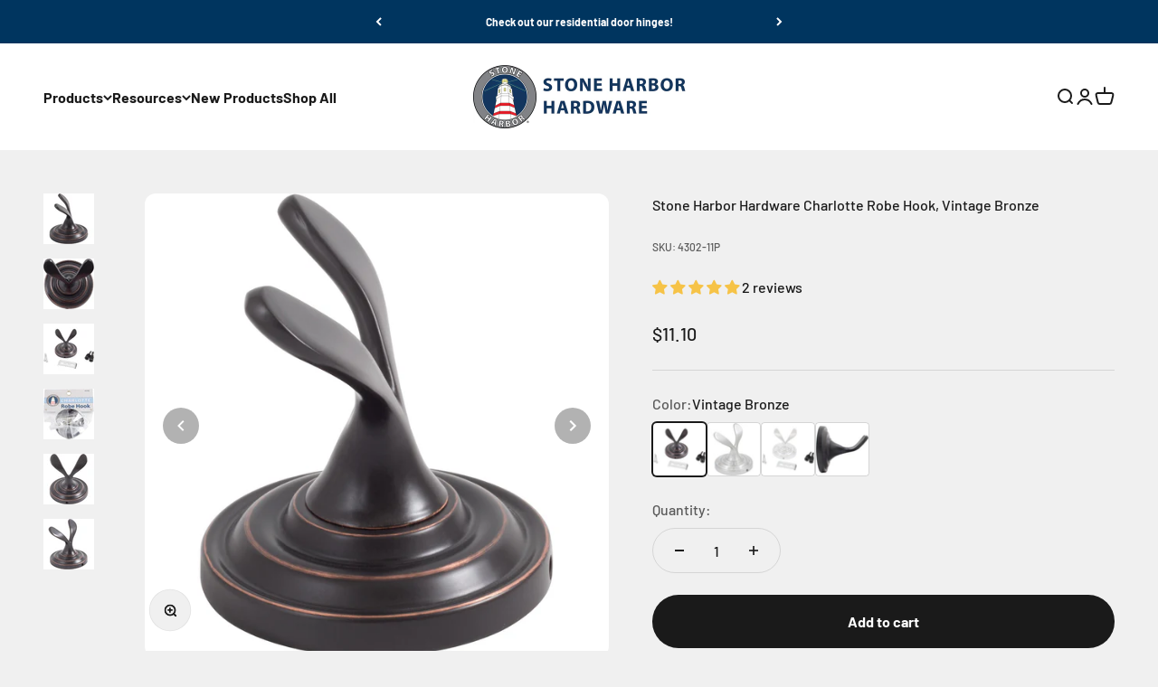

--- FILE ---
content_type: text/html; charset=utf-8
request_url: https://www.stoneharborhardware.com/products/charlotte-robe-hook
body_size: 47653
content:
<!doctype html>

<html lang="en" dir="ltr">
  <head>
    <meta charset="utf-8">
    <meta name="viewport" content="width=device-width, initial-scale=1.0, height=device-height, minimum-scale=1.0, maximum-scale=1.0">
    <meta name="theme-color" content="#f0f0f0">

    <title>Charlotte Robe Hook</title><meta name="description" content="Sophisticated styling meets traditional Southern charm in our Charlotte collection. The Charlotte-style robe hook is perfect for keeping bathrobes and towels within an arm’s reach. Projects 2-13/16 inches from the wall and has space to hold two robes. Includes all mounting hardware. Coordinates with our Charlotte Bath "><link rel="canonical" href="https://www.stoneharborhardware.com/products/charlotte-robe-hook"><link rel="preconnect" href="https://cdn.shopify.com">
    <link rel="preconnect" href="https://fonts.shopifycdn.com" crossorigin>
    <link rel="dns-prefetch" href="https://productreviews.shopifycdn.com"><link rel="preload" href="//www.stoneharborhardware.com/cdn/fonts/barlow/barlow_n7.691d1d11f150e857dcbc1c10ef03d825bc378d81.woff2" as="font" type="font/woff2" crossorigin><link rel="preload" href="//www.stoneharborhardware.com/cdn/fonts/barlow/barlow_n5.a193a1990790eba0cc5cca569d23799830e90f07.woff2" as="font" type="font/woff2" crossorigin><meta property="og:type" content="product">
  <meta property="og:title" content="Charlotte Robe Hook">
  <meta property="product:price:amount" content="11.10">
  <meta property="product:price:currency" content="USD">
  <meta property="product:availability" content="in stock"><meta property="og:image" content="http://www.stoneharborhardware.com/cdn/shop/files/4302-26.02.jpg?v=1718477026&width=2048">
  <meta property="og:image:secure_url" content="https://www.stoneharborhardware.com/cdn/shop/files/4302-26.02.jpg?v=1718477026&width=2048">
  <meta property="og:image:width" content="1524">
  <meta property="og:image:height" content="1524"><meta property="og:description" content="Sophisticated styling meets traditional Southern charm in our Charlotte collection. The Charlotte-style robe hook is perfect for keeping bathrobes and towels within an arm’s reach. Projects 2-13/16 inches from the wall and has space to hold two robes. Includes all mounting hardware. Coordinates with our Charlotte Bath "><meta property="og:url" content="https://www.stoneharborhardware.com/products/charlotte-robe-hook">
<meta property="og:site_name" content="Stone Harbor Hardware"><meta name="twitter:card" content="summary"><meta name="twitter:title" content="Charlotte Robe Hook">
  <meta name="twitter:description" content="Sophisticated styling meets traditional Southern charm in our Charlotte collection. The Charlotte-style robe hook is perfect for keeping bathrobes and towels within an arm’s reach.

Projects 2-13/16 inches from the wall and has space to hold two robes.
Includes all mounting hardware.
Coordinates with our Charlotte Bath Collection

Spec Sheet for Charlotte Robe Hook"><meta name="twitter:image" content="https://www.stoneharborhardware.com/cdn/shop/files/4302-26.02.jpg?crop=center&height=1200&v=1718477026&width=1200">
  <meta name="twitter:image:alt" content="4302-26.02.jpg"><script async crossorigin fetchpriority="high" src="/cdn/shopifycloud/importmap-polyfill/es-modules-shim.2.4.0.js"></script>
<script type="application/ld+json">{"@context":"http:\/\/schema.org\/","@id":"\/products\/charlotte-robe-hook#product","@type":"ProductGroup","brand":{"@type":"Brand","name":"Stone Harbor Hardware"},"category":"Robe Hook","description":"Sophisticated styling meets traditional Southern charm in our Charlotte collection. The Charlotte-style robe hook is perfect for keeping bathrobes and towels within an arm’s reach.\n\nProjects 2-13\/16 inches from the wall and has space to hold two robes.\nIncludes all mounting hardware.\nCoordinates with our Charlotte Bath Collection\n\nSpec Sheet for Charlotte Robe Hook","hasVariant":[{"@id":"\/products\/charlotte-robe-hook?variant=23695925317#variant","@type":"Product","gtin":"812565010390","image":"https:\/\/www.stoneharborhardware.com\/cdn\/shop\/files\/4302-11P.03.jpg?v=1718477024\u0026width=1920","name":"Charlotte Robe Hook - Vintage Bronze","offers":{"@id":"\/products\/charlotte-robe-hook?variant=23695925317#offer","@type":"Offer","availability":"http:\/\/schema.org\/InStock","price":"11.10","priceCurrency":"USD","url":"https:\/\/www.stoneharborhardware.com\/products\/charlotte-robe-hook?variant=23695925317"},"sku":"4302-11P"},{"@id":"\/products\/charlotte-robe-hook?variant=23695925125#variant","@type":"Product","gtin":"812565010376","image":"https:\/\/www.stoneharborhardware.com\/cdn\/shop\/files\/4302-15.06.jpg?v=1718477024\u0026width=1920","name":"Charlotte Robe Hook - Satin Nickel","offers":{"@id":"\/products\/charlotte-robe-hook?variant=23695925125#offer","@type":"Offer","availability":"http:\/\/schema.org\/InStock","price":"10.70","priceCurrency":"USD","url":"https:\/\/www.stoneharborhardware.com\/products\/charlotte-robe-hook?variant=23695925125"},"sku":"4302-15"},{"@id":"\/products\/charlotte-robe-hook?variant=21684476549#variant","@type":"Product","gtin":"812565010383","image":"https:\/\/www.stoneharborhardware.com\/cdn\/shop\/files\/4302-26.03.jpg?v=1718477024\u0026width=1920","name":"Charlotte Robe Hook - Polished Chrome","offers":{"@id":"\/products\/charlotte-robe-hook?variant=21684476549#offer","@type":"Offer","availability":"http:\/\/schema.org\/InStock","price":"9.20","priceCurrency":"USD","url":"https:\/\/www.stoneharborhardware.com\/products\/charlotte-robe-hook?variant=21684476549"},"sku":"4302-26"},{"@id":"\/products\/charlotte-robe-hook?variant=18477151223870#variant","@type":"Product","gtin":"848424013806","image":"https:\/\/www.stoneharborhardware.com\/cdn\/shop\/files\/4302-19.05.jpg?v=1718477024\u0026width=1920","name":"Charlotte Robe Hook - Matte Black","offers":{"@id":"\/products\/charlotte-robe-hook?variant=18477151223870#offer","@type":"Offer","availability":"http:\/\/schema.org\/InStock","price":"10.70","priceCurrency":"USD","url":"https:\/\/www.stoneharborhardware.com\/products\/charlotte-robe-hook?variant=18477151223870"},"sku":"4302-19"}],"name":"Charlotte Robe Hook","productGroupID":"6532803525","url":"https:\/\/www.stoneharborhardware.com\/products\/charlotte-robe-hook"}</script><script type="application/ld+json">
  {
    "@context": "https://schema.org",
    "@type": "BreadcrumbList",
    "itemListElement": [{
        "@type": "ListItem",
        "position": 1,
        "name": "Home",
        "item": "https://www.stoneharborhardware.com"
      },{
            "@type": "ListItem",
            "position": 2,
            "name": "Charlotte Robe Hook",
            "item": "https://www.stoneharborhardware.com/products/charlotte-robe-hook"
          }]
  }
</script><style>/* Typography (heading) */
  @font-face {
  font-family: Barlow;
  font-weight: 700;
  font-style: normal;
  font-display: fallback;
  src: url("//www.stoneharborhardware.com/cdn/fonts/barlow/barlow_n7.691d1d11f150e857dcbc1c10ef03d825bc378d81.woff2") format("woff2"),
       url("//www.stoneharborhardware.com/cdn/fonts/barlow/barlow_n7.4fdbb1cb7da0e2c2f88492243ffa2b4f91924840.woff") format("woff");
}

@font-face {
  font-family: Barlow;
  font-weight: 700;
  font-style: italic;
  font-display: fallback;
  src: url("//www.stoneharborhardware.com/cdn/fonts/barlow/barlow_i7.50e19d6cc2ba5146fa437a5a7443c76d5d730103.woff2") format("woff2"),
       url("//www.stoneharborhardware.com/cdn/fonts/barlow/barlow_i7.47e9f98f1b094d912e6fd631cc3fe93d9f40964f.woff") format("woff");
}

/* Typography (body) */
  @font-face {
  font-family: Barlow;
  font-weight: 500;
  font-style: normal;
  font-display: fallback;
  src: url("//www.stoneharborhardware.com/cdn/fonts/barlow/barlow_n5.a193a1990790eba0cc5cca569d23799830e90f07.woff2") format("woff2"),
       url("//www.stoneharborhardware.com/cdn/fonts/barlow/barlow_n5.ae31c82169b1dc0715609b8cc6a610b917808358.woff") format("woff");
}

@font-face {
  font-family: Barlow;
  font-weight: 500;
  font-style: italic;
  font-display: fallback;
  src: url("//www.stoneharborhardware.com/cdn/fonts/barlow/barlow_i5.714d58286997b65cd479af615cfa9bb0a117a573.woff2") format("woff2"),
       url("//www.stoneharborhardware.com/cdn/fonts/barlow/barlow_i5.0120f77e6447d3b5df4bbec8ad8c2d029d87fb21.woff") format("woff");
}

@font-face {
  font-family: Barlow;
  font-weight: 700;
  font-style: normal;
  font-display: fallback;
  src: url("//www.stoneharborhardware.com/cdn/fonts/barlow/barlow_n7.691d1d11f150e857dcbc1c10ef03d825bc378d81.woff2") format("woff2"),
       url("//www.stoneharborhardware.com/cdn/fonts/barlow/barlow_n7.4fdbb1cb7da0e2c2f88492243ffa2b4f91924840.woff") format("woff");
}

@font-face {
  font-family: Barlow;
  font-weight: 700;
  font-style: italic;
  font-display: fallback;
  src: url("//www.stoneharborhardware.com/cdn/fonts/barlow/barlow_i7.50e19d6cc2ba5146fa437a5a7443c76d5d730103.woff2") format("woff2"),
       url("//www.stoneharborhardware.com/cdn/fonts/barlow/barlow_i7.47e9f98f1b094d912e6fd631cc3fe93d9f40964f.woff") format("woff");
}

:root {
    /**
     * ---------------------------------------------------------------------
     * SPACING VARIABLES
     *
     * We are using a spacing inspired from frameworks like Tailwind CSS.
     * ---------------------------------------------------------------------
     */
    --spacing-0-5: 0.125rem; /* 2px */
    --spacing-1: 0.25rem; /* 4px */
    --spacing-1-5: 0.375rem; /* 6px */
    --spacing-2: 0.5rem; /* 8px */
    --spacing-2-5: 0.625rem; /* 10px */
    --spacing-3: 0.75rem; /* 12px */
    --spacing-3-5: 0.875rem; /* 14px */
    --spacing-4: 1rem; /* 16px */
    --spacing-4-5: 1.125rem; /* 18px */
    --spacing-5: 1.25rem; /* 20px */
    --spacing-5-5: 1.375rem; /* 22px */
    --spacing-6: 1.5rem; /* 24px */
    --spacing-6-5: 1.625rem; /* 26px */
    --spacing-7: 1.75rem; /* 28px */
    --spacing-7-5: 1.875rem; /* 30px */
    --spacing-8: 2rem; /* 32px */
    --spacing-8-5: 2.125rem; /* 34px */
    --spacing-9: 2.25rem; /* 36px */
    --spacing-9-5: 2.375rem; /* 38px */
    --spacing-10: 2.5rem; /* 40px */
    --spacing-11: 2.75rem; /* 44px */
    --spacing-12: 3rem; /* 48px */
    --spacing-14: 3.5rem; /* 56px */
    --spacing-16: 4rem; /* 64px */
    --spacing-18: 4.5rem; /* 72px */
    --spacing-20: 5rem; /* 80px */
    --spacing-24: 6rem; /* 96px */
    --spacing-28: 7rem; /* 112px */
    --spacing-32: 8rem; /* 128px */
    --spacing-36: 9rem; /* 144px */
    --spacing-40: 10rem; /* 160px */
    --spacing-44: 11rem; /* 176px */
    --spacing-48: 12rem; /* 192px */
    --spacing-52: 13rem; /* 208px */
    --spacing-56: 14rem; /* 224px */
    --spacing-60: 15rem; /* 240px */
    --spacing-64: 16rem; /* 256px */
    --spacing-72: 18rem; /* 288px */
    --spacing-80: 20rem; /* 320px */
    --spacing-96: 24rem; /* 384px */

    /* Container */
    --container-max-width: 1600px;
    --container-narrow-max-width: 1350px;
    --container-gutter: var(--spacing-5);
    --section-outer-spacing-block: var(--spacing-12);
    --section-inner-max-spacing-block: var(--spacing-10);
    --section-inner-spacing-inline: var(--container-gutter);
    --section-stack-spacing-block: var(--spacing-8);

    /* Grid gutter */
    --grid-gutter: var(--spacing-5);

    /* Product list settings */
    --product-list-row-gap: var(--spacing-8);
    --product-list-column-gap: var(--grid-gutter);

    /* Form settings */
    --input-gap: var(--spacing-2);
    --input-height: 2.625rem;
    --input-padding-inline: var(--spacing-4);

    /* Other sizes */
    --sticky-area-height: calc(var(--sticky-announcement-bar-enabled, 0) * var(--announcement-bar-height, 0px) + var(--sticky-header-enabled, 0) * var(--header-height, 0px));

    /* RTL support */
    --transform-logical-flip: 1;
    --transform-origin-start: left;
    --transform-origin-end: right;

    /**
     * ---------------------------------------------------------------------
     * TYPOGRAPHY
     * ---------------------------------------------------------------------
     */

    /* Font properties */
    --heading-font-family: Barlow, sans-serif;
    --heading-font-weight: 700;
    --heading-font-style: normal;
    --heading-text-transform: normal;
    --heading-letter-spacing: -0.02em;
    --text-font-family: Barlow, sans-serif;
    --text-font-weight: 500;
    --text-font-style: normal;
    --text-letter-spacing: 0.0em;

    /* Font sizes */
    --text-h0: 3rem;
    --text-h1: 2.5rem;
    --text-h2: 2rem;
    --text-h3: 1.5rem;
    --text-h4: 1.375rem;
    --text-h5: 1.125rem;
    --text-h6: 1rem;
    --text-xs: 0.6875rem;
    --text-sm: 0.75rem;
    --text-base: 0.875rem;
    --text-lg: 1.125rem;

    /**
     * ---------------------------------------------------------------------
     * COLORS
     * ---------------------------------------------------------------------
     */

    /* Color settings */--accent: 26 26 26;
    --text-primary: 26 26 26;
    --background-primary: 240 240 240;
    --dialog-background: 255 255 255;
    --border-color: var(--text-color, var(--text-primary)) / 0.12;

    /* Button colors */
    --button-background-primary: 26 26 26;
    --button-text-primary: 255 255 255;
    --button-background-secondary: 240 196 23;
    --button-text-secondary: 26 26 26;

    /* Status colors */
    --success-background: 224 244 232;
    --success-text: 0 163 65;
    --warning-background: 255 246 233;
    --warning-text: 255 183 74;
    --error-background: 254 231 231;
    --error-text: 248 58 58;

    /* Product colors */
    --on-sale-text: 248 58 58;
    --on-sale-badge-background: 248 58 58;
    --on-sale-badge-text: 255 255 255;
    --sold-out-badge-background: 0 0 0;
    --sold-out-badge-text: 255 255 255;
    --primary-badge-background: 128 60 238;
    --primary-badge-text: 255 255 255;
    --star-color: 255 183 74;
    --product-card-background: 255 255 255;
    --product-card-text: 26 26 26;

    /* Header colors */
    --header-background: 240 240 240;
    --header-text: 26 26 26;

    /* Footer colors */
    --footer-background: 255 255 255;
    --footer-text: 26 26 26;

    /* Rounded variables (used for border radius) */
    --rounded-xs: 0.25rem;
    --rounded-sm: 0.375rem;
    --rounded: 0.75rem;
    --rounded-lg: 1.5rem;
    --rounded-full: 9999px;

    --rounded-button: 3.75rem;
    --rounded-input: 0.5rem;

    /* Box shadow */
    --shadow-sm: 0 2px 8px rgb(var(--text-primary) / 0.1);
    --shadow: 0 5px 15px rgb(var(--text-primary) / 0.1);
    --shadow-md: 0 5px 30px rgb(var(--text-primary) / 0.1);
    --shadow-block: 0px 18px 50px rgb(var(--text-primary) / 0.1);

    /**
     * ---------------------------------------------------------------------
     * OTHER
     * ---------------------------------------------------------------------
     */

    --stagger-products-reveal-opacity: 0;
    --cursor-close-svg-url: url(//www.stoneharborhardware.com/cdn/shop/t/45/assets/cursor-close.svg?v=147174565022153725511765388205);
    --cursor-zoom-in-svg-url: url(//www.stoneharborhardware.com/cdn/shop/t/45/assets/cursor-zoom-in.svg?v=154953035094101115921765388205);
    --cursor-zoom-out-svg-url: url(//www.stoneharborhardware.com/cdn/shop/t/45/assets/cursor-zoom-out.svg?v=16155520337305705181765388205);
    --checkmark-svg-url: url(//www.stoneharborhardware.com/cdn/shop/t/45/assets/checkmark.svg?v=77552481021870063511765388205);
  }

  [dir="rtl"]:root {
    /* RTL support */
    --transform-logical-flip: -1;
    --transform-origin-start: right;
    --transform-origin-end: left;
  }

  @media screen and (min-width: 700px) {
    :root {
      /* Typography (font size) */
      --text-h0: 4rem;
      --text-h1: 3rem;
      --text-h2: 2.5rem;
      --text-h3: 2rem;
      --text-h4: 1.625rem;
      --text-h5: 1.25rem;
      --text-h6: 1.125rem;

      --text-xs: 0.75rem;
      --text-sm: 0.875rem;
      --text-base: 1.0rem;
      --text-lg: 1.25rem;

      /* Spacing */
      --container-gutter: 2rem;
      --section-outer-spacing-block: var(--spacing-16);
      --section-inner-max-spacing-block: var(--spacing-12);
      --section-inner-spacing-inline: var(--spacing-12);
      --section-stack-spacing-block: var(--spacing-12);

      /* Grid gutter */
      --grid-gutter: var(--spacing-6);

      /* Product list settings */
      --product-list-row-gap: var(--spacing-12);

      /* Form settings */
      --input-gap: 1rem;
      --input-height: 3.125rem;
      --input-padding-inline: var(--spacing-5);
    }
  }

  @media screen and (min-width: 1000px) {
    :root {
      /* Spacing settings */
      --container-gutter: var(--spacing-12);
      --section-outer-spacing-block: var(--spacing-18);
      --section-inner-max-spacing-block: var(--spacing-16);
      --section-inner-spacing-inline: var(--spacing-16);
      --section-stack-spacing-block: var(--spacing-12);
    }
  }

  @media screen and (min-width: 1150px) {
    :root {
      /* Spacing settings */
      --container-gutter: var(--spacing-12);
      --section-outer-spacing-block: var(--spacing-20);
      --section-inner-max-spacing-block: var(--spacing-16);
      --section-inner-spacing-inline: var(--spacing-16);
      --section-stack-spacing-block: var(--spacing-12);
    }
  }

  @media screen and (min-width: 1400px) {
    :root {
      /* Typography (font size) */
      --text-h0: 5rem;
      --text-h1: 3.75rem;
      --text-h2: 3rem;
      --text-h3: 2.25rem;
      --text-h4: 2rem;
      --text-h5: 1.5rem;
      --text-h6: 1.25rem;

      --section-outer-spacing-block: var(--spacing-24);
      --section-inner-max-spacing-block: var(--spacing-18);
      --section-inner-spacing-inline: var(--spacing-18);
    }
  }

  @media screen and (min-width: 1600px) {
    :root {
      --section-outer-spacing-block: var(--spacing-24);
      --section-inner-max-spacing-block: var(--spacing-20);
      --section-inner-spacing-inline: var(--spacing-20);
    }
  }

  /**
   * ---------------------------------------------------------------------
   * LIQUID DEPENDANT CSS
   *
   * Our main CSS is Liquid free, but some very specific features depend on
   * theme settings, so we have them here
   * ---------------------------------------------------------------------
   */@media screen and (pointer: fine) {
        .button:not([disabled]):hover, .btn:not([disabled]):hover, .shopify-payment-button__button--unbranded:not([disabled]):hover {
          --button-background-opacity: 0.85;
        }

        .button--subdued:not([disabled]):hover {
          --button-background: var(--text-color) / .05 !important;
        }
      }</style><script>
  // This allows to expose several variables to the global scope, to be used in scripts
  window.themeVariables = {
    settings: {
      showPageTransition: null,
      staggerProductsApparition: true,
      reduceDrawerAnimation: false,
      reduceMenuAnimation: false,
      headingApparition: "split_fade",
      pageType: "product",
      moneyFormat: "${{amount}}",
      moneyWithCurrencyFormat: "${{amount}} USD",
      currencyCodeEnabled: false,
      cartType: "popover",
      showDiscount: true,
      discountMode: "saving",
      pageBackground: "#f0f0f0",
      textColor: "#1a1a1a"
    },

    strings: {
      addedToCartWithTitle: "{{ product_title }} added to your cart",
      accessibilityClose: "Close",
      accessibilityNext: "Next",
      accessibilityPrevious: "Previous",
      closeGallery: "Close gallery",
      zoomGallery: "Zoom",
      errorGallery: "Image cannot be loaded",
      searchNoResults: "No results could be found.",
      addOrderNote: "Add order note",
      editOrderNote: "Edit order note",
      shippingEstimatorNoResults: "Sorry, we do not ship to your address.",
      shippingEstimatorOneResult: "There is one shipping rate for your address:",
      shippingEstimatorMultipleResults: "There are several shipping rates for your address:",
      shippingEstimatorError: "One or more error occurred while retrieving shipping rates:"
    },

    breakpoints: {
      'sm': 'screen and (min-width: 700px)',
      'md': 'screen and (min-width: 1000px)',
      'lg': 'screen and (min-width: 1150px)',
      'xl': 'screen and (min-width: 1400px)',

      'sm-max': 'screen and (max-width: 699px)',
      'md-max': 'screen and (max-width: 999px)',
      'lg-max': 'screen and (max-width: 1149px)',
      'xl-max': 'screen and (max-width: 1399px)'
    }
  };

  // For detecting native share
  document.documentElement.classList.add(`native-share--${navigator.share ? 'enabled' : 'disabled'}`);// We save the product ID in local storage to be eventually used for recently viewed section
    try {
      const recentlyViewedProducts = new Set(JSON.parse(localStorage.getItem('theme:recently-viewed-products') || '[]'));

      recentlyViewedProducts.delete(6532803525); // Delete first to re-move the product
      recentlyViewedProducts.add(6532803525);

      localStorage.setItem('theme:recently-viewed-products', JSON.stringify(Array.from(recentlyViewedProducts.values()).reverse()));
    } catch (e) {
      // Safari in private mode does not allow setting item, we silently fail
    }</script><script type="importmap">{
        "imports": {
          "vendor": "//www.stoneharborhardware.com/cdn/shop/t/45/assets/vendor.min.js?v=150021648067352023321765388190",
          "theme": "//www.stoneharborhardware.com/cdn/shop/t/45/assets/theme.js?v=115480801726099413231765408851",
          "photoswipe": "//www.stoneharborhardware.com/cdn/shop/t/45/assets/photoswipe.min.js?v=13374349288281597431765388189"
        }
      }
    </script>

    <script type="module" src="//www.stoneharborhardware.com/cdn/shop/t/45/assets/vendor.min.js?v=150021648067352023321765388190"></script>
    <script type="module" src="//www.stoneharborhardware.com/cdn/shop/t/45/assets/theme.js?v=115480801726099413231765408851"></script>

    <script>window.performance && window.performance.mark && window.performance.mark('shopify.content_for_header.start');</script><meta name="facebook-domain-verification" content="4ao1n2npnow1iou8jwspc2p9yfnvtl">
<meta name="facebook-domain-verification" content="u2spfqa4gnb41poe4v7uh8gggzok4j">
<meta id="shopify-digital-wallet" name="shopify-digital-wallet" content="/15640403/digital_wallets/dialog">
<meta name="shopify-checkout-api-token" content="3fddacb03ee9307a54a7f8f10118b3b7">
<link rel="alternate" type="application/json+oembed" href="https://www.stoneharborhardware.com/products/charlotte-robe-hook.oembed">
<script async="async" src="/checkouts/internal/preloads.js?locale=en-US"></script>
<link rel="preconnect" href="https://shop.app" crossorigin="anonymous">
<script async="async" src="https://shop.app/checkouts/internal/preloads.js?locale=en-US&shop_id=15640403" crossorigin="anonymous"></script>
<script id="apple-pay-shop-capabilities" type="application/json">{"shopId":15640403,"countryCode":"US","currencyCode":"USD","merchantCapabilities":["supports3DS"],"merchantId":"gid:\/\/shopify\/Shop\/15640403","merchantName":"Stone Harbor Hardware","requiredBillingContactFields":["postalAddress","email"],"requiredShippingContactFields":["postalAddress","email"],"shippingType":"shipping","supportedNetworks":["visa","masterCard","amex","discover","elo","jcb"],"total":{"type":"pending","label":"Stone Harbor Hardware","amount":"1.00"},"shopifyPaymentsEnabled":true,"supportsSubscriptions":true}</script>
<script id="shopify-features" type="application/json">{"accessToken":"3fddacb03ee9307a54a7f8f10118b3b7","betas":["rich-media-storefront-analytics"],"domain":"www.stoneharborhardware.com","predictiveSearch":true,"shopId":15640403,"locale":"en"}</script>
<script>var Shopify = Shopify || {};
Shopify.shop = "stone-harbor-hardware.myshopify.com";
Shopify.locale = "en";
Shopify.currency = {"active":"USD","rate":"1.0"};
Shopify.country = "US";
Shopify.theme = {"name":"Impact 6.12.0","id":136954380350,"schema_name":"Impact","schema_version":"6.12.0","theme_store_id":1190,"role":"main"};
Shopify.theme.handle = "null";
Shopify.theme.style = {"id":null,"handle":null};
Shopify.cdnHost = "www.stoneharborhardware.com/cdn";
Shopify.routes = Shopify.routes || {};
Shopify.routes.root = "/";</script>
<script type="module">!function(o){(o.Shopify=o.Shopify||{}).modules=!0}(window);</script>
<script>!function(o){function n(){var o=[];function n(){o.push(Array.prototype.slice.apply(arguments))}return n.q=o,n}var t=o.Shopify=o.Shopify||{};t.loadFeatures=n(),t.autoloadFeatures=n()}(window);</script>
<script>
  window.ShopifyPay = window.ShopifyPay || {};
  window.ShopifyPay.apiHost = "shop.app\/pay";
  window.ShopifyPay.redirectState = null;
</script>
<script id="shop-js-analytics" type="application/json">{"pageType":"product"}</script>
<script defer="defer" async type="module" src="//www.stoneharborhardware.com/cdn/shopifycloud/shop-js/modules/v2/client.init-shop-cart-sync_C5BV16lS.en.esm.js"></script>
<script defer="defer" async type="module" src="//www.stoneharborhardware.com/cdn/shopifycloud/shop-js/modules/v2/chunk.common_CygWptCX.esm.js"></script>
<script type="module">
  await import("//www.stoneharborhardware.com/cdn/shopifycloud/shop-js/modules/v2/client.init-shop-cart-sync_C5BV16lS.en.esm.js");
await import("//www.stoneharborhardware.com/cdn/shopifycloud/shop-js/modules/v2/chunk.common_CygWptCX.esm.js");

  window.Shopify.SignInWithShop?.initShopCartSync?.({"fedCMEnabled":true,"windoidEnabled":true});

</script>
<script>
  window.Shopify = window.Shopify || {};
  if (!window.Shopify.featureAssets) window.Shopify.featureAssets = {};
  window.Shopify.featureAssets['shop-js'] = {"shop-cart-sync":["modules/v2/client.shop-cart-sync_ZFArdW7E.en.esm.js","modules/v2/chunk.common_CygWptCX.esm.js"],"init-fed-cm":["modules/v2/client.init-fed-cm_CmiC4vf6.en.esm.js","modules/v2/chunk.common_CygWptCX.esm.js"],"shop-button":["modules/v2/client.shop-button_tlx5R9nI.en.esm.js","modules/v2/chunk.common_CygWptCX.esm.js"],"shop-cash-offers":["modules/v2/client.shop-cash-offers_DOA2yAJr.en.esm.js","modules/v2/chunk.common_CygWptCX.esm.js","modules/v2/chunk.modal_D71HUcav.esm.js"],"init-windoid":["modules/v2/client.init-windoid_sURxWdc1.en.esm.js","modules/v2/chunk.common_CygWptCX.esm.js"],"shop-toast-manager":["modules/v2/client.shop-toast-manager_ClPi3nE9.en.esm.js","modules/v2/chunk.common_CygWptCX.esm.js"],"init-shop-email-lookup-coordinator":["modules/v2/client.init-shop-email-lookup-coordinator_B8hsDcYM.en.esm.js","modules/v2/chunk.common_CygWptCX.esm.js"],"init-shop-cart-sync":["modules/v2/client.init-shop-cart-sync_C5BV16lS.en.esm.js","modules/v2/chunk.common_CygWptCX.esm.js"],"avatar":["modules/v2/client.avatar_BTnouDA3.en.esm.js"],"pay-button":["modules/v2/client.pay-button_FdsNuTd3.en.esm.js","modules/v2/chunk.common_CygWptCX.esm.js"],"init-customer-accounts":["modules/v2/client.init-customer-accounts_DxDtT_ad.en.esm.js","modules/v2/client.shop-login-button_C5VAVYt1.en.esm.js","modules/v2/chunk.common_CygWptCX.esm.js","modules/v2/chunk.modal_D71HUcav.esm.js"],"init-shop-for-new-customer-accounts":["modules/v2/client.init-shop-for-new-customer-accounts_ChsxoAhi.en.esm.js","modules/v2/client.shop-login-button_C5VAVYt1.en.esm.js","modules/v2/chunk.common_CygWptCX.esm.js","modules/v2/chunk.modal_D71HUcav.esm.js"],"shop-login-button":["modules/v2/client.shop-login-button_C5VAVYt1.en.esm.js","modules/v2/chunk.common_CygWptCX.esm.js","modules/v2/chunk.modal_D71HUcav.esm.js"],"init-customer-accounts-sign-up":["modules/v2/client.init-customer-accounts-sign-up_CPSyQ0Tj.en.esm.js","modules/v2/client.shop-login-button_C5VAVYt1.en.esm.js","modules/v2/chunk.common_CygWptCX.esm.js","modules/v2/chunk.modal_D71HUcav.esm.js"],"shop-follow-button":["modules/v2/client.shop-follow-button_Cva4Ekp9.en.esm.js","modules/v2/chunk.common_CygWptCX.esm.js","modules/v2/chunk.modal_D71HUcav.esm.js"],"checkout-modal":["modules/v2/client.checkout-modal_BPM8l0SH.en.esm.js","modules/v2/chunk.common_CygWptCX.esm.js","modules/v2/chunk.modal_D71HUcav.esm.js"],"lead-capture":["modules/v2/client.lead-capture_Bi8yE_yS.en.esm.js","modules/v2/chunk.common_CygWptCX.esm.js","modules/v2/chunk.modal_D71HUcav.esm.js"],"shop-login":["modules/v2/client.shop-login_D6lNrXab.en.esm.js","modules/v2/chunk.common_CygWptCX.esm.js","modules/v2/chunk.modal_D71HUcav.esm.js"],"payment-terms":["modules/v2/client.payment-terms_CZxnsJam.en.esm.js","modules/v2/chunk.common_CygWptCX.esm.js","modules/v2/chunk.modal_D71HUcav.esm.js"]};
</script>
<script>(function() {
  var isLoaded = false;
  function asyncLoad() {
    if (isLoaded) return;
    isLoaded = true;
    var urls = ["https:\/\/cdn-stamped-io.azureedge.net\/files\/shopify.v2.min.js?shop=stone-harbor-hardware.myshopify.com","https:\/\/formbuilder.hulkapps.com\/skeletopapp.js?shop=stone-harbor-hardware.myshopify.com"];
    for (var i = 0; i < urls.length; i++) {
      var s = document.createElement('script');
      s.type = 'text/javascript';
      s.async = true;
      s.src = urls[i];
      var x = document.getElementsByTagName('script')[0];
      x.parentNode.insertBefore(s, x);
    }
  };
  if(window.attachEvent) {
    window.attachEvent('onload', asyncLoad);
  } else {
    window.addEventListener('load', asyncLoad, false);
  }
})();</script>
<script id="__st">var __st={"a":15640403,"offset":-21600,"reqid":"7c2f6039-1a1b-4925-b4a9-96427067a0ba-1768712387","pageurl":"www.stoneharborhardware.com\/products\/charlotte-robe-hook","u":"be7244fb1e07","p":"product","rtyp":"product","rid":6532803525};</script>
<script>window.ShopifyPaypalV4VisibilityTracking = true;</script>
<script id="captcha-bootstrap">!function(){'use strict';const t='contact',e='account',n='new_comment',o=[[t,t],['blogs',n],['comments',n],[t,'customer']],c=[[e,'customer_login'],[e,'guest_login'],[e,'recover_customer_password'],[e,'create_customer']],r=t=>t.map((([t,e])=>`form[action*='/${t}']:not([data-nocaptcha='true']) input[name='form_type'][value='${e}']`)).join(','),a=t=>()=>t?[...document.querySelectorAll(t)].map((t=>t.form)):[];function s(){const t=[...o],e=r(t);return a(e)}const i='password',u='form_key',d=['recaptcha-v3-token','g-recaptcha-response','h-captcha-response',i],f=()=>{try{return window.sessionStorage}catch{return}},m='__shopify_v',_=t=>t.elements[u];function p(t,e,n=!1){try{const o=window.sessionStorage,c=JSON.parse(o.getItem(e)),{data:r}=function(t){const{data:e,action:n}=t;return t[m]||n?{data:e,action:n}:{data:t,action:n}}(c);for(const[e,n]of Object.entries(r))t.elements[e]&&(t.elements[e].value=n);n&&o.removeItem(e)}catch(o){console.error('form repopulation failed',{error:o})}}const l='form_type',E='cptcha';function T(t){t.dataset[E]=!0}const w=window,h=w.document,L='Shopify',v='ce_forms',y='captcha';let A=!1;((t,e)=>{const n=(g='f06e6c50-85a8-45c8-87d0-21a2b65856fe',I='https://cdn.shopify.com/shopifycloud/storefront-forms-hcaptcha/ce_storefront_forms_captcha_hcaptcha.v1.5.2.iife.js',D={infoText:'Protected by hCaptcha',privacyText:'Privacy',termsText:'Terms'},(t,e,n)=>{const o=w[L][v],c=o.bindForm;if(c)return c(t,g,e,D).then(n);var r;o.q.push([[t,g,e,D],n]),r=I,A||(h.body.append(Object.assign(h.createElement('script'),{id:'captcha-provider',async:!0,src:r})),A=!0)});var g,I,D;w[L]=w[L]||{},w[L][v]=w[L][v]||{},w[L][v].q=[],w[L][y]=w[L][y]||{},w[L][y].protect=function(t,e){n(t,void 0,e),T(t)},Object.freeze(w[L][y]),function(t,e,n,w,h,L){const[v,y,A,g]=function(t,e,n){const i=e?o:[],u=t?c:[],d=[...i,...u],f=r(d),m=r(i),_=r(d.filter((([t,e])=>n.includes(e))));return[a(f),a(m),a(_),s()]}(w,h,L),I=t=>{const e=t.target;return e instanceof HTMLFormElement?e:e&&e.form},D=t=>v().includes(t);t.addEventListener('submit',(t=>{const e=I(t);if(!e)return;const n=D(e)&&!e.dataset.hcaptchaBound&&!e.dataset.recaptchaBound,o=_(e),c=g().includes(e)&&(!o||!o.value);(n||c)&&t.preventDefault(),c&&!n&&(function(t){try{if(!f())return;!function(t){const e=f();if(!e)return;const n=_(t);if(!n)return;const o=n.value;o&&e.removeItem(o)}(t);const e=Array.from(Array(32),(()=>Math.random().toString(36)[2])).join('');!function(t,e){_(t)||t.append(Object.assign(document.createElement('input'),{type:'hidden',name:u})),t.elements[u].value=e}(t,e),function(t,e){const n=f();if(!n)return;const o=[...t.querySelectorAll(`input[type='${i}']`)].map((({name:t})=>t)),c=[...d,...o],r={};for(const[a,s]of new FormData(t).entries())c.includes(a)||(r[a]=s);n.setItem(e,JSON.stringify({[m]:1,action:t.action,data:r}))}(t,e)}catch(e){console.error('failed to persist form',e)}}(e),e.submit())}));const S=(t,e)=>{t&&!t.dataset[E]&&(n(t,e.some((e=>e===t))),T(t))};for(const o of['focusin','change'])t.addEventListener(o,(t=>{const e=I(t);D(e)&&S(e,y())}));const B=e.get('form_key'),M=e.get(l),P=B&&M;t.addEventListener('DOMContentLoaded',(()=>{const t=y();if(P)for(const e of t)e.elements[l].value===M&&p(e,B);[...new Set([...A(),...v().filter((t=>'true'===t.dataset.shopifyCaptcha))])].forEach((e=>S(e,t)))}))}(h,new URLSearchParams(w.location.search),n,t,e,['guest_login'])})(!0,!0)}();</script>
<script integrity="sha256-4kQ18oKyAcykRKYeNunJcIwy7WH5gtpwJnB7kiuLZ1E=" data-source-attribution="shopify.loadfeatures" defer="defer" src="//www.stoneharborhardware.com/cdn/shopifycloud/storefront/assets/storefront/load_feature-a0a9edcb.js" crossorigin="anonymous"></script>
<script crossorigin="anonymous" defer="defer" src="//www.stoneharborhardware.com/cdn/shopifycloud/storefront/assets/shopify_pay/storefront-65b4c6d7.js?v=20250812"></script>
<script data-source-attribution="shopify.dynamic_checkout.dynamic.init">var Shopify=Shopify||{};Shopify.PaymentButton=Shopify.PaymentButton||{isStorefrontPortableWallets:!0,init:function(){window.Shopify.PaymentButton.init=function(){};var t=document.createElement("script");t.src="https://www.stoneharborhardware.com/cdn/shopifycloud/portable-wallets/latest/portable-wallets.en.js",t.type="module",document.head.appendChild(t)}};
</script>
<script data-source-attribution="shopify.dynamic_checkout.buyer_consent">
  function portableWalletsHideBuyerConsent(e){var t=document.getElementById("shopify-buyer-consent"),n=document.getElementById("shopify-subscription-policy-button");t&&n&&(t.classList.add("hidden"),t.setAttribute("aria-hidden","true"),n.removeEventListener("click",e))}function portableWalletsShowBuyerConsent(e){var t=document.getElementById("shopify-buyer-consent"),n=document.getElementById("shopify-subscription-policy-button");t&&n&&(t.classList.remove("hidden"),t.removeAttribute("aria-hidden"),n.addEventListener("click",e))}window.Shopify?.PaymentButton&&(window.Shopify.PaymentButton.hideBuyerConsent=portableWalletsHideBuyerConsent,window.Shopify.PaymentButton.showBuyerConsent=portableWalletsShowBuyerConsent);
</script>
<script data-source-attribution="shopify.dynamic_checkout.cart.bootstrap">document.addEventListener("DOMContentLoaded",(function(){function t(){return document.querySelector("shopify-accelerated-checkout-cart, shopify-accelerated-checkout")}if(t())Shopify.PaymentButton.init();else{new MutationObserver((function(e,n){t()&&(Shopify.PaymentButton.init(),n.disconnect())})).observe(document.body,{childList:!0,subtree:!0})}}));
</script>
<link id="shopify-accelerated-checkout-styles" rel="stylesheet" media="screen" href="https://www.stoneharborhardware.com/cdn/shopifycloud/portable-wallets/latest/accelerated-checkout-backwards-compat.css" crossorigin="anonymous">
<style id="shopify-accelerated-checkout-cart">
        #shopify-buyer-consent {
  margin-top: 1em;
  display: inline-block;
  width: 100%;
}

#shopify-buyer-consent.hidden {
  display: none;
}

#shopify-subscription-policy-button {
  background: none;
  border: none;
  padding: 0;
  text-decoration: underline;
  font-size: inherit;
  cursor: pointer;
}

#shopify-subscription-policy-button::before {
  box-shadow: none;
}

      </style>

<script>window.performance && window.performance.mark && window.performance.mark('shopify.content_for_header.end');</script>
<link href="//www.stoneharborhardware.com/cdn/shop/t/45/assets/theme.css?v=140990163736368893881765464585" rel="stylesheet" type="text/css" media="all" /><!-- BEGIN app block: shopify://apps/judge-me-reviews/blocks/judgeme_core/61ccd3b1-a9f2-4160-9fe9-4fec8413e5d8 --><!-- Start of Judge.me Core -->






<link rel="dns-prefetch" href="https://cdnwidget.judge.me">
<link rel="dns-prefetch" href="https://cdn.judge.me">
<link rel="dns-prefetch" href="https://cdn1.judge.me">
<link rel="dns-prefetch" href="https://api.judge.me">

<script data-cfasync='false' class='jdgm-settings-script'>window.jdgmSettings={"pagination":5,"disable_web_reviews":false,"badge_no_review_text":"No reviews","badge_n_reviews_text":"{{ n }} review/reviews","badge_star_color":"#F6C347","hide_badge_preview_if_no_reviews":true,"badge_hide_text":false,"enforce_center_preview_badge":false,"widget_title":"Customer Reviews","widget_open_form_text":"Write a review","widget_close_form_text":"Cancel review","widget_refresh_page_text":"Refresh page","widget_summary_text":"Based on {{ number_of_reviews }} review/reviews","widget_no_review_text":"Be the first to write a review","widget_name_field_text":"Display name","widget_verified_name_field_text":"Verified Name (public)","widget_name_placeholder_text":"Display name","widget_required_field_error_text":"This field is required.","widget_email_field_text":"Email address","widget_verified_email_field_text":"Verified Email (private, can not be edited)","widget_email_placeholder_text":"Your email address","widget_email_field_error_text":"Please enter a valid email address.","widget_rating_field_text":"Rating","widget_review_title_field_text":"Review Title","widget_review_title_placeholder_text":"Give your review a title","widget_review_body_field_text":"Review content","widget_review_body_placeholder_text":"Start writing here...","widget_pictures_field_text":"Picture/Video (optional)","widget_submit_review_text":"Submit Review","widget_submit_verified_review_text":"Submit Verified Review","widget_submit_success_msg_with_auto_publish":"Thank you! Please refresh the page in a few moments to see your review. You can remove or edit your review by logging into \u003ca href='https://judge.me/login' target='_blank' rel='nofollow noopener'\u003eJudge.me\u003c/a\u003e","widget_submit_success_msg_no_auto_publish":"Thank you! Your review will be published as soon as it is approved by the shop admin. You can remove or edit your review by logging into \u003ca href='https://judge.me/login' target='_blank' rel='nofollow noopener'\u003eJudge.me\u003c/a\u003e","widget_show_default_reviews_out_of_total_text":"Showing {{ n_reviews_shown }} out of {{ n_reviews }} reviews.","widget_show_all_link_text":"Show all","widget_show_less_link_text":"Show less","widget_author_said_text":"{{ reviewer_name }} said:","widget_days_text":"{{ n }} days ago","widget_weeks_text":"{{ n }} week/weeks ago","widget_months_text":"{{ n }} month/months ago","widget_years_text":"{{ n }} year/years ago","widget_yesterday_text":"Yesterday","widget_today_text":"Today","widget_replied_text":"\u003e\u003e {{ shop_name }} replied:","widget_read_more_text":"Read more","widget_reviewer_name_as_initial":"","widget_rating_filter_color":"#fbcd0a","widget_rating_filter_see_all_text":"See all reviews","widget_sorting_most_recent_text":"Most Recent","widget_sorting_highest_rating_text":"Highest Rating","widget_sorting_lowest_rating_text":"Lowest Rating","widget_sorting_with_pictures_text":"Only Pictures","widget_sorting_most_helpful_text":"Most Helpful","widget_open_question_form_text":"Ask a question","widget_reviews_subtab_text":"Reviews","widget_questions_subtab_text":"Questions","widget_question_label_text":"Question","widget_answer_label_text":"Answer","widget_question_placeholder_text":"Write your question here","widget_submit_question_text":"Submit Question","widget_question_submit_success_text":"Thank you for your question! We will notify you once it gets answered.","widget_star_color":"#F6C347","verified_badge_text":"Verified","verified_badge_bg_color":"","verified_badge_text_color":"","verified_badge_placement":"left-of-reviewer-name","widget_review_max_height":"","widget_hide_border":false,"widget_social_share":false,"widget_thumb":false,"widget_review_location_show":false,"widget_location_format":"","all_reviews_include_out_of_store_products":true,"all_reviews_out_of_store_text":"(out of store)","all_reviews_pagination":100,"all_reviews_product_name_prefix_text":"about","enable_review_pictures":true,"enable_question_anwser":false,"widget_theme":"default","review_date_format":"mm/dd/yyyy","default_sort_method":"most-recent","widget_product_reviews_subtab_text":"Product Reviews","widget_shop_reviews_subtab_text":"Shop Reviews","widget_other_products_reviews_text":"Reviews for other products","widget_store_reviews_subtab_text":"Store reviews","widget_no_store_reviews_text":"This store hasn't received any reviews yet","widget_web_restriction_product_reviews_text":"This product hasn't received any reviews yet","widget_no_items_text":"No items found","widget_show_more_text":"Show more","widget_write_a_store_review_text":"Write a Store Review","widget_other_languages_heading":"Reviews in Other Languages","widget_translate_review_text":"Translate review to {{ language }}","widget_translating_review_text":"Translating...","widget_show_original_translation_text":"Show original ({{ language }})","widget_translate_review_failed_text":"Review couldn't be translated.","widget_translate_review_retry_text":"Retry","widget_translate_review_try_again_later_text":"Try again later","show_product_url_for_grouped_product":false,"widget_sorting_pictures_first_text":"Pictures First","show_pictures_on_all_rev_page_mobile":false,"show_pictures_on_all_rev_page_desktop":false,"floating_tab_hide_mobile_install_preference":false,"floating_tab_button_name":"★ Reviews","floating_tab_title":"Let customers speak for us","floating_tab_button_color":"","floating_tab_button_background_color":"","floating_tab_url":"","floating_tab_url_enabled":false,"floating_tab_tab_style":"text","all_reviews_text_badge_text":"Customers rate us {{ shop.metafields.judgeme.all_reviews_rating | round: 1 }}/5 based on {{ shop.metafields.judgeme.all_reviews_count }} reviews.","all_reviews_text_badge_text_branded_style":"{{ shop.metafields.judgeme.all_reviews_rating | round: 1 }} out of 5 stars based on {{ shop.metafields.judgeme.all_reviews_count }} reviews","is_all_reviews_text_badge_a_link":false,"show_stars_for_all_reviews_text_badge":false,"all_reviews_text_badge_url":"","all_reviews_text_style":"branded","all_reviews_text_color_style":"judgeme_brand_color","all_reviews_text_color":"#108474","all_reviews_text_show_jm_brand":true,"featured_carousel_show_header":true,"featured_carousel_title":"Let customers speak for us","testimonials_carousel_title":"Customers are saying","videos_carousel_title":"Real customer stories","cards_carousel_title":"Customers are saying","featured_carousel_count_text":"from {{ n }} reviews","featured_carousel_add_link_to_all_reviews_page":false,"featured_carousel_url":"","featured_carousel_show_images":true,"featured_carousel_autoslide_interval":5,"featured_carousel_arrows_on_the_sides":false,"featured_carousel_height":250,"featured_carousel_width":80,"featured_carousel_image_size":0,"featured_carousel_image_height":250,"featured_carousel_arrow_color":"#eeeeee","verified_count_badge_style":"branded","verified_count_badge_orientation":"horizontal","verified_count_badge_color_style":"judgeme_brand_color","verified_count_badge_color":"#108474","is_verified_count_badge_a_link":false,"verified_count_badge_url":"","verified_count_badge_show_jm_brand":true,"widget_rating_preset_default":5,"widget_first_sub_tab":"product-reviews","widget_show_histogram":true,"widget_histogram_use_custom_color":false,"widget_pagination_use_custom_color":false,"widget_star_use_custom_color":true,"widget_verified_badge_use_custom_color":false,"widget_write_review_use_custom_color":false,"picture_reminder_submit_button":"Upload Pictures","enable_review_videos":false,"mute_video_by_default":false,"widget_sorting_videos_first_text":"Videos First","widget_review_pending_text":"Pending","featured_carousel_items_for_large_screen":3,"social_share_options_order":"Facebook,Twitter","remove_microdata_snippet":true,"disable_json_ld":false,"enable_json_ld_products":false,"preview_badge_show_question_text":false,"preview_badge_no_question_text":"No questions","preview_badge_n_question_text":"{{ number_of_questions }} question/questions","qa_badge_show_icon":false,"qa_badge_position":"same-row","remove_judgeme_branding":false,"widget_add_search_bar":false,"widget_search_bar_placeholder":"Search","widget_sorting_verified_only_text":"Verified only","featured_carousel_theme":"default","featured_carousel_show_rating":true,"featured_carousel_show_title":true,"featured_carousel_show_body":true,"featured_carousel_show_date":false,"featured_carousel_show_reviewer":true,"featured_carousel_show_product":false,"featured_carousel_header_background_color":"#108474","featured_carousel_header_text_color":"#ffffff","featured_carousel_name_product_separator":"reviewed","featured_carousel_full_star_background":"#108474","featured_carousel_empty_star_background":"#dadada","featured_carousel_vertical_theme_background":"#f9fafb","featured_carousel_verified_badge_enable":true,"featured_carousel_verified_badge_color":"#108474","featured_carousel_border_style":"round","featured_carousel_review_line_length_limit":3,"featured_carousel_more_reviews_button_text":"Read more reviews","featured_carousel_view_product_button_text":"View product","all_reviews_page_load_reviews_on":"scroll","all_reviews_page_load_more_text":"Load More Reviews","disable_fb_tab_reviews":false,"enable_ajax_cdn_cache":false,"widget_advanced_speed_features":5,"widget_public_name_text":"displayed publicly like","default_reviewer_name":"John Smith","default_reviewer_name_has_non_latin":true,"widget_reviewer_anonymous":"Anonymous","medals_widget_title":"Judge.me Review Medals","medals_widget_background_color":"#f9fafb","medals_widget_position":"footer_all_pages","medals_widget_border_color":"#f9fafb","medals_widget_verified_text_position":"left","medals_widget_use_monochromatic_version":false,"medals_widget_elements_color":"#108474","show_reviewer_avatar":true,"widget_invalid_yt_video_url_error_text":"Not a YouTube video URL","widget_max_length_field_error_text":"Please enter no more than {0} characters.","widget_show_country_flag":false,"widget_show_collected_via_shop_app":true,"widget_verified_by_shop_badge_style":"light","widget_verified_by_shop_text":"Verified by Shop","widget_show_photo_gallery":false,"widget_load_with_code_splitting":true,"widget_ugc_install_preference":false,"widget_ugc_title":"Made by us, Shared by you","widget_ugc_subtitle":"Tag us to see your picture featured in our page","widget_ugc_arrows_color":"#ffffff","widget_ugc_primary_button_text":"Buy Now","widget_ugc_primary_button_background_color":"#108474","widget_ugc_primary_button_text_color":"#ffffff","widget_ugc_primary_button_border_width":"0","widget_ugc_primary_button_border_style":"none","widget_ugc_primary_button_border_color":"#108474","widget_ugc_primary_button_border_radius":"25","widget_ugc_secondary_button_text":"Load More","widget_ugc_secondary_button_background_color":"#ffffff","widget_ugc_secondary_button_text_color":"#108474","widget_ugc_secondary_button_border_width":"2","widget_ugc_secondary_button_border_style":"solid","widget_ugc_secondary_button_border_color":"#108474","widget_ugc_secondary_button_border_radius":"25","widget_ugc_reviews_button_text":"View Reviews","widget_ugc_reviews_button_background_color":"#ffffff","widget_ugc_reviews_button_text_color":"#108474","widget_ugc_reviews_button_border_width":"2","widget_ugc_reviews_button_border_style":"solid","widget_ugc_reviews_button_border_color":"#108474","widget_ugc_reviews_button_border_radius":"25","widget_ugc_reviews_button_link_to":"judgeme-reviews-page","widget_ugc_show_post_date":true,"widget_ugc_max_width":"800","widget_rating_metafield_value_type":true,"widget_primary_color":"#00355F","widget_enable_secondary_color":true,"widget_secondary_color":"#edf5f5","widget_summary_average_rating_text":"{{ average_rating }} out of 5","widget_media_grid_title":"Customer photos \u0026 videos","widget_media_grid_see_more_text":"See more","widget_round_style":false,"widget_show_product_medals":false,"widget_verified_by_judgeme_text":"Verified by Judge.me","widget_show_store_medals":true,"widget_verified_by_judgeme_text_in_store_medals":"Verified by Judge.me","widget_media_field_exceed_quantity_message":"Sorry, we can only accept {{ max_media }} for one review.","widget_media_field_exceed_limit_message":"{{ file_name }} is too large, please select a {{ media_type }} less than {{ size_limit }}MB.","widget_review_submitted_text":"Review Submitted!","widget_question_submitted_text":"Question Submitted!","widget_close_form_text_question":"Cancel","widget_write_your_answer_here_text":"Write your answer here","widget_enabled_branded_link":true,"widget_show_collected_by_judgeme":false,"widget_reviewer_name_color":"","widget_write_review_text_color":"","widget_write_review_bg_color":"","widget_collected_by_judgeme_text":"collected by Judge.me","widget_pagination_type":"standard","widget_load_more_text":"Load More","widget_load_more_color":"#108474","widget_full_review_text":"Full Review","widget_read_more_reviews_text":"Read More Reviews","widget_read_questions_text":"Read Questions","widget_questions_and_answers_text":"Questions \u0026 Answers","widget_verified_by_text":"Verified by","widget_verified_text":"Verified","widget_number_of_reviews_text":"{{ number_of_reviews }} reviews","widget_back_button_text":"Back","widget_next_button_text":"Next","widget_custom_forms_filter_button":"Filters","custom_forms_style":"horizontal","widget_show_review_information":false,"how_reviews_are_collected":"How reviews are collected?","widget_show_review_keywords":false,"widget_gdpr_statement":"How we use your data: We'll only contact you about the review you left, and only if necessary. By submitting your review, you agree to Judge.me's \u003ca href='https://judge.me/terms' target='_blank' rel='nofollow noopener'\u003eterms\u003c/a\u003e, \u003ca href='https://judge.me/privacy' target='_blank' rel='nofollow noopener'\u003eprivacy\u003c/a\u003e and \u003ca href='https://judge.me/content-policy' target='_blank' rel='nofollow noopener'\u003econtent\u003c/a\u003e policies.","widget_multilingual_sorting_enabled":false,"widget_translate_review_content_enabled":false,"widget_translate_review_content_method":"manual","popup_widget_review_selection":"automatically_with_pictures","popup_widget_round_border_style":true,"popup_widget_show_title":true,"popup_widget_show_body":true,"popup_widget_show_reviewer":false,"popup_widget_show_product":true,"popup_widget_show_pictures":true,"popup_widget_use_review_picture":true,"popup_widget_show_on_home_page":true,"popup_widget_show_on_product_page":true,"popup_widget_show_on_collection_page":true,"popup_widget_show_on_cart_page":true,"popup_widget_position":"bottom_left","popup_widget_first_review_delay":5,"popup_widget_duration":5,"popup_widget_interval":5,"popup_widget_review_count":5,"popup_widget_hide_on_mobile":true,"review_snippet_widget_round_border_style":true,"review_snippet_widget_card_color":"#FFFFFF","review_snippet_widget_slider_arrows_background_color":"#FFFFFF","review_snippet_widget_slider_arrows_color":"#000000","review_snippet_widget_star_color":"#108474","show_product_variant":false,"all_reviews_product_variant_label_text":"Variant: ","widget_show_verified_branding":false,"widget_ai_summary_title":"Customers say","widget_ai_summary_disclaimer":"AI-powered review summary based on recent customer reviews","widget_show_ai_summary":false,"widget_show_ai_summary_bg":false,"widget_show_review_title_input":true,"redirect_reviewers_invited_via_email":"review_widget","request_store_review_after_product_review":false,"request_review_other_products_in_order":false,"review_form_color_scheme":"default","review_form_corner_style":"square","review_form_star_color":{},"review_form_text_color":"#333333","review_form_background_color":"#ffffff","review_form_field_background_color":"#fafafa","review_form_button_color":{},"review_form_button_text_color":"#ffffff","review_form_modal_overlay_color":"#000000","review_content_screen_title_text":"How would you rate this product?","review_content_introduction_text":"We would love it if you would share a bit about your experience.","store_review_form_title_text":"How would you rate this store?","store_review_form_introduction_text":"We would love it if you would share a bit about your experience.","show_review_guidance_text":true,"one_star_review_guidance_text":"Poor","five_star_review_guidance_text":"Great","customer_information_screen_title_text":"About you","customer_information_introduction_text":"Please tell us more about you.","custom_questions_screen_title_text":"Your experience in more detail","custom_questions_introduction_text":"Here are a few questions to help us understand more about your experience.","review_submitted_screen_title_text":"Thanks for your review!","review_submitted_screen_thank_you_text":"We are processing it and it will appear on the store soon.","review_submitted_screen_email_verification_text":"Please confirm your email by clicking the link we just sent you. This helps us keep reviews authentic.","review_submitted_request_store_review_text":"Would you like to share your experience of shopping with us?","review_submitted_review_other_products_text":"Would you like to review these products?","store_review_screen_title_text":"Would you like to share your experience of shopping with us?","store_review_introduction_text":"We value your feedback and use it to improve. Please share any thoughts or suggestions you have.","reviewer_media_screen_title_picture_text":"Share a picture","reviewer_media_introduction_picture_text":"Upload a photo to support your review.","reviewer_media_screen_title_video_text":"Share a video","reviewer_media_introduction_video_text":"Upload a video to support your review.","reviewer_media_screen_title_picture_or_video_text":"Share a picture or video","reviewer_media_introduction_picture_or_video_text":"Upload a photo or video to support your review.","reviewer_media_youtube_url_text":"Paste your Youtube URL here","advanced_settings_next_step_button_text":"Next","advanced_settings_close_review_button_text":"Close","modal_write_review_flow":false,"write_review_flow_required_text":"Required","write_review_flow_privacy_message_text":"We respect your privacy.","write_review_flow_anonymous_text":"Post review as anonymous","write_review_flow_visibility_text":"This won't be visible to other customers.","write_review_flow_multiple_selection_help_text":"Select as many as you like","write_review_flow_single_selection_help_text":"Select one option","write_review_flow_required_field_error_text":"This field is required","write_review_flow_invalid_email_error_text":"Please enter a valid email address","write_review_flow_max_length_error_text":"Max. {{ max_length }} characters.","write_review_flow_media_upload_text":"\u003cb\u003eClick to upload\u003c/b\u003e or drag and drop","write_review_flow_gdpr_statement":"We'll only contact you about your review if necessary. By submitting your review, you agree to our \u003ca href='https://judge.me/terms' target='_blank' rel='nofollow noopener'\u003eterms and conditions\u003c/a\u003e and \u003ca href='https://judge.me/privacy' target='_blank' rel='nofollow noopener'\u003eprivacy policy\u003c/a\u003e.","rating_only_reviews_enabled":false,"show_negative_reviews_help_screen":false,"new_review_flow_help_screen_rating_threshold":3,"negative_review_resolution_screen_title_text":"Tell us more","negative_review_resolution_text":"Your experience matters to us. If there were issues with your purchase, we're here to help. Feel free to reach out to us, we'd love the opportunity to make things right.","negative_review_resolution_button_text":"Contact us","negative_review_resolution_proceed_with_review_text":"Leave a review","negative_review_resolution_subject":"Issue with purchase from {{ shop_name }}.{{ order_name }}","preview_badge_collection_page_install_status":false,"widget_review_custom_css":"","preview_badge_custom_css":"","preview_badge_stars_count":"5-stars","featured_carousel_custom_css":"","floating_tab_custom_css":"","all_reviews_widget_custom_css":"","medals_widget_custom_css":"","verified_badge_custom_css":"","all_reviews_text_custom_css":"","transparency_badges_collected_via_store_invite":false,"transparency_badges_from_another_provider":false,"transparency_badges_collected_from_store_visitor":false,"transparency_badges_collected_by_verified_review_provider":false,"transparency_badges_earned_reward":false,"transparency_badges_collected_via_store_invite_text":"Review collected via store invitation","transparency_badges_from_another_provider_text":"Review collected from another provider","transparency_badges_collected_from_store_visitor_text":"Review collected from a store visitor","transparency_badges_written_in_google_text":"Review written in Google","transparency_badges_written_in_etsy_text":"Review written in Etsy","transparency_badges_written_in_shop_app_text":"Review written in Shop App","transparency_badges_earned_reward_text":"Review earned a reward for future purchase","product_review_widget_per_page":10,"widget_store_review_label_text":"Review about the store","checkout_comment_extension_title_on_product_page":"Customer Comments","checkout_comment_extension_num_latest_comment_show":5,"checkout_comment_extension_format":"name_and_timestamp","checkout_comment_customer_name":"last_initial","checkout_comment_comment_notification":true,"preview_badge_collection_page_install_preference":false,"preview_badge_home_page_install_preference":false,"preview_badge_product_page_install_preference":false,"review_widget_install_preference":"","review_carousel_install_preference":false,"floating_reviews_tab_install_preference":"none","verified_reviews_count_badge_install_preference":false,"all_reviews_text_install_preference":false,"review_widget_best_location":false,"judgeme_medals_install_preference":false,"review_widget_revamp_enabled":false,"review_widget_qna_enabled":false,"review_widget_header_theme":"minimal","review_widget_widget_title_enabled":true,"review_widget_header_text_size":"medium","review_widget_header_text_weight":"regular","review_widget_average_rating_style":"compact","review_widget_bar_chart_enabled":true,"review_widget_bar_chart_type":"numbers","review_widget_bar_chart_style":"standard","review_widget_expanded_media_gallery_enabled":false,"review_widget_reviews_section_theme":"standard","review_widget_image_style":"thumbnails","review_widget_review_image_ratio":"square","review_widget_stars_size":"medium","review_widget_verified_badge":"standard_text","review_widget_review_title_text_size":"medium","review_widget_review_text_size":"medium","review_widget_review_text_length":"medium","review_widget_number_of_columns_desktop":3,"review_widget_carousel_transition_speed":5,"review_widget_custom_questions_answers_display":"always","review_widget_button_text_color":"#FFFFFF","review_widget_text_color":"#000000","review_widget_lighter_text_color":"#7B7B7B","review_widget_corner_styling":"soft","review_widget_review_word_singular":"review","review_widget_review_word_plural":"reviews","review_widget_voting_label":"Helpful?","review_widget_shop_reply_label":"Reply from {{ shop_name }}:","review_widget_filters_title":"Filters","qna_widget_question_word_singular":"Question","qna_widget_question_word_plural":"Questions","qna_widget_answer_reply_label":"Answer from {{ answerer_name }}:","qna_content_screen_title_text":"Ask a question about this product","qna_widget_question_required_field_error_text":"Please enter your question.","qna_widget_flow_gdpr_statement":"We'll only contact you about your question if necessary. By submitting your question, you agree to our \u003ca href='https://judge.me/terms' target='_blank' rel='nofollow noopener'\u003eterms and conditions\u003c/a\u003e and \u003ca href='https://judge.me/privacy' target='_blank' rel='nofollow noopener'\u003eprivacy policy\u003c/a\u003e.","qna_widget_question_submitted_text":"Thanks for your question!","qna_widget_close_form_text_question":"Close","qna_widget_question_submit_success_text":"We’ll notify you by email when your question is answered.","all_reviews_widget_v2025_enabled":false,"all_reviews_widget_v2025_header_theme":"default","all_reviews_widget_v2025_widget_title_enabled":true,"all_reviews_widget_v2025_header_text_size":"medium","all_reviews_widget_v2025_header_text_weight":"regular","all_reviews_widget_v2025_average_rating_style":"compact","all_reviews_widget_v2025_bar_chart_enabled":true,"all_reviews_widget_v2025_bar_chart_type":"numbers","all_reviews_widget_v2025_bar_chart_style":"standard","all_reviews_widget_v2025_expanded_media_gallery_enabled":false,"all_reviews_widget_v2025_show_store_medals":true,"all_reviews_widget_v2025_show_photo_gallery":true,"all_reviews_widget_v2025_show_review_keywords":false,"all_reviews_widget_v2025_show_ai_summary":false,"all_reviews_widget_v2025_show_ai_summary_bg":false,"all_reviews_widget_v2025_add_search_bar":false,"all_reviews_widget_v2025_default_sort_method":"most-recent","all_reviews_widget_v2025_reviews_per_page":10,"all_reviews_widget_v2025_reviews_section_theme":"default","all_reviews_widget_v2025_image_style":"thumbnails","all_reviews_widget_v2025_review_image_ratio":"square","all_reviews_widget_v2025_stars_size":"medium","all_reviews_widget_v2025_verified_badge":"bold_badge","all_reviews_widget_v2025_review_title_text_size":"medium","all_reviews_widget_v2025_review_text_size":"medium","all_reviews_widget_v2025_review_text_length":"medium","all_reviews_widget_v2025_number_of_columns_desktop":3,"all_reviews_widget_v2025_carousel_transition_speed":5,"all_reviews_widget_v2025_custom_questions_answers_display":"always","all_reviews_widget_v2025_show_product_variant":false,"all_reviews_widget_v2025_show_reviewer_avatar":true,"all_reviews_widget_v2025_reviewer_name_as_initial":"","all_reviews_widget_v2025_review_location_show":false,"all_reviews_widget_v2025_location_format":"","all_reviews_widget_v2025_show_country_flag":false,"all_reviews_widget_v2025_verified_by_shop_badge_style":"light","all_reviews_widget_v2025_social_share":false,"all_reviews_widget_v2025_social_share_options_order":"Facebook,Twitter,LinkedIn,Pinterest","all_reviews_widget_v2025_pagination_type":"standard","all_reviews_widget_v2025_button_text_color":"#FFFFFF","all_reviews_widget_v2025_text_color":"#000000","all_reviews_widget_v2025_lighter_text_color":"#7B7B7B","all_reviews_widget_v2025_corner_styling":"soft","all_reviews_widget_v2025_title":"Customer reviews","all_reviews_widget_v2025_ai_summary_title":"Customers say about this store","all_reviews_widget_v2025_no_review_text":"Be the first to write a review","platform":"shopify","branding_url":"https://app.judge.me/reviews/stores/www.stoneharborhardware.com","branding_text":"Powered by Judge.me","locale":"en","reply_name":"Stone Harbor Hardware","widget_version":"3.0","footer":true,"autopublish":false,"review_dates":true,"enable_custom_form":false,"shop_use_review_site":true,"shop_locale":"en","enable_multi_locales_translations":false,"show_review_title_input":true,"review_verification_email_status":"always","can_be_branded":true,"reply_name_text":"Stone Harbor Hardware"};</script> <style class='jdgm-settings-style'>.jdgm-xx{left:0}:root{--jdgm-primary-color: #00355F;--jdgm-secondary-color: #edf5f5;--jdgm-star-color: #F6C347;--jdgm-write-review-text-color: white;--jdgm-write-review-bg-color: #00355F;--jdgm-paginate-color: #00355F;--jdgm-border-radius: 0;--jdgm-reviewer-name-color: #00355F}.jdgm-histogram__bar-content{background-color:#00355F}.jdgm-rev[data-verified-buyer=true] .jdgm-rev__icon.jdgm-rev__icon:after,.jdgm-rev__buyer-badge.jdgm-rev__buyer-badge{color:white;background-color:#00355F}.jdgm-review-widget--small .jdgm-gallery.jdgm-gallery .jdgm-gallery__thumbnail-link:nth-child(8) .jdgm-gallery__thumbnail-wrapper.jdgm-gallery__thumbnail-wrapper:before{content:"See more"}@media only screen and (min-width: 768px){.jdgm-gallery.jdgm-gallery .jdgm-gallery__thumbnail-link:nth-child(8) .jdgm-gallery__thumbnail-wrapper.jdgm-gallery__thumbnail-wrapper:before{content:"See more"}}.jdgm-preview-badge .jdgm-star.jdgm-star{color:#F6C347}.jdgm-prev-badge[data-average-rating='0.00']{display:none !important}.jdgm-author-all-initials{display:none !important}.jdgm-author-last-initial{display:none !important}.jdgm-rev-widg__title{visibility:hidden}.jdgm-rev-widg__summary-text{visibility:hidden}.jdgm-prev-badge__text{visibility:hidden}.jdgm-rev__prod-link-prefix:before{content:'about'}.jdgm-rev__variant-label:before{content:'Variant: '}.jdgm-rev__out-of-store-text:before{content:'(out of store)'}@media only screen and (min-width: 768px){.jdgm-rev__pics .jdgm-rev_all-rev-page-picture-separator,.jdgm-rev__pics .jdgm-rev__product-picture{display:none}}@media only screen and (max-width: 768px){.jdgm-rev__pics .jdgm-rev_all-rev-page-picture-separator,.jdgm-rev__pics .jdgm-rev__product-picture{display:none}}.jdgm-preview-badge[data-template="product"]{display:none !important}.jdgm-preview-badge[data-template="collection"]{display:none !important}.jdgm-preview-badge[data-template="index"]{display:none !important}.jdgm-review-widget[data-from-snippet="true"]{display:none !important}.jdgm-verified-count-badget[data-from-snippet="true"]{display:none !important}.jdgm-carousel-wrapper[data-from-snippet="true"]{display:none !important}.jdgm-all-reviews-text[data-from-snippet="true"]{display:none !important}.jdgm-medals-section[data-from-snippet="true"]{display:none !important}.jdgm-ugc-media-wrapper[data-from-snippet="true"]{display:none !important}.jdgm-rev__transparency-badge[data-badge-type="review_collected_via_store_invitation"]{display:none !important}.jdgm-rev__transparency-badge[data-badge-type="review_collected_from_another_provider"]{display:none !important}.jdgm-rev__transparency-badge[data-badge-type="review_collected_from_store_visitor"]{display:none !important}.jdgm-rev__transparency-badge[data-badge-type="review_written_in_etsy"]{display:none !important}.jdgm-rev__transparency-badge[data-badge-type="review_written_in_google_business"]{display:none !important}.jdgm-rev__transparency-badge[data-badge-type="review_written_in_shop_app"]{display:none !important}.jdgm-rev__transparency-badge[data-badge-type="review_earned_for_future_purchase"]{display:none !important}.jdgm-review-snippet-widget .jdgm-rev-snippet-widget__cards-container .jdgm-rev-snippet-card{border-radius:8px;background:#fff}.jdgm-review-snippet-widget .jdgm-rev-snippet-widget__cards-container .jdgm-rev-snippet-card__rev-rating .jdgm-star{color:#108474}.jdgm-review-snippet-widget .jdgm-rev-snippet-widget__prev-btn,.jdgm-review-snippet-widget .jdgm-rev-snippet-widget__next-btn{border-radius:50%;background:#fff}.jdgm-review-snippet-widget .jdgm-rev-snippet-widget__prev-btn>svg,.jdgm-review-snippet-widget .jdgm-rev-snippet-widget__next-btn>svg{fill:#000}.jdgm-full-rev-modal.rev-snippet-widget .jm-mfp-container .jm-mfp-content,.jdgm-full-rev-modal.rev-snippet-widget .jm-mfp-container .jdgm-full-rev__icon,.jdgm-full-rev-modal.rev-snippet-widget .jm-mfp-container .jdgm-full-rev__pic-img,.jdgm-full-rev-modal.rev-snippet-widget .jm-mfp-container .jdgm-full-rev__reply{border-radius:8px}.jdgm-full-rev-modal.rev-snippet-widget .jm-mfp-container .jdgm-full-rev[data-verified-buyer="true"] .jdgm-full-rev__icon::after{border-radius:8px}.jdgm-full-rev-modal.rev-snippet-widget .jm-mfp-container .jdgm-full-rev .jdgm-rev__buyer-badge{border-radius:calc( 8px / 2 )}.jdgm-full-rev-modal.rev-snippet-widget .jm-mfp-container .jdgm-full-rev .jdgm-full-rev__replier::before{content:'Stone Harbor Hardware'}.jdgm-full-rev-modal.rev-snippet-widget .jm-mfp-container .jdgm-full-rev .jdgm-full-rev__product-button{border-radius:calc( 8px * 6 )}
</style> <style class='jdgm-settings-style'></style>

  
  
  
  <style class='jdgm-miracle-styles'>
  @-webkit-keyframes jdgm-spin{0%{-webkit-transform:rotate(0deg);-ms-transform:rotate(0deg);transform:rotate(0deg)}100%{-webkit-transform:rotate(359deg);-ms-transform:rotate(359deg);transform:rotate(359deg)}}@keyframes jdgm-spin{0%{-webkit-transform:rotate(0deg);-ms-transform:rotate(0deg);transform:rotate(0deg)}100%{-webkit-transform:rotate(359deg);-ms-transform:rotate(359deg);transform:rotate(359deg)}}@font-face{font-family:'JudgemeStar';src:url("[data-uri]") format("woff");font-weight:normal;font-style:normal}.jdgm-star{font-family:'JudgemeStar';display:inline !important;text-decoration:none !important;padding:0 4px 0 0 !important;margin:0 !important;font-weight:bold;opacity:1;-webkit-font-smoothing:antialiased;-moz-osx-font-smoothing:grayscale}.jdgm-star:hover{opacity:1}.jdgm-star:last-of-type{padding:0 !important}.jdgm-star.jdgm--on:before{content:"\e000"}.jdgm-star.jdgm--off:before{content:"\e001"}.jdgm-star.jdgm--half:before{content:"\e002"}.jdgm-widget *{margin:0;line-height:1.4;-webkit-box-sizing:border-box;-moz-box-sizing:border-box;box-sizing:border-box;-webkit-overflow-scrolling:touch}.jdgm-hidden{display:none !important;visibility:hidden !important}.jdgm-temp-hidden{display:none}.jdgm-spinner{width:40px;height:40px;margin:auto;border-radius:50%;border-top:2px solid #eee;border-right:2px solid #eee;border-bottom:2px solid #eee;border-left:2px solid #ccc;-webkit-animation:jdgm-spin 0.8s infinite linear;animation:jdgm-spin 0.8s infinite linear}.jdgm-prev-badge{display:block !important}

</style>


  
  
   


<script data-cfasync='false' class='jdgm-script'>
!function(e){window.jdgm=window.jdgm||{},jdgm.CDN_HOST="https://cdnwidget.judge.me/",jdgm.CDN_HOST_ALT="https://cdn2.judge.me/cdn/widget_frontend/",jdgm.API_HOST="https://api.judge.me/",jdgm.CDN_BASE_URL="https://cdn.shopify.com/extensions/019bc7fe-07a5-7fc5-85e3-4a4175980733/judgeme-extensions-296/assets/",
jdgm.docReady=function(d){(e.attachEvent?"complete"===e.readyState:"loading"!==e.readyState)?
setTimeout(d,0):e.addEventListener("DOMContentLoaded",d)},jdgm.loadCSS=function(d,t,o,a){
!o&&jdgm.loadCSS.requestedUrls.indexOf(d)>=0||(jdgm.loadCSS.requestedUrls.push(d),
(a=e.createElement("link")).rel="stylesheet",a.class="jdgm-stylesheet",a.media="nope!",
a.href=d,a.onload=function(){this.media="all",t&&setTimeout(t)},e.body.appendChild(a))},
jdgm.loadCSS.requestedUrls=[],jdgm.loadJS=function(e,d){var t=new XMLHttpRequest;
t.onreadystatechange=function(){4===t.readyState&&(Function(t.response)(),d&&d(t.response))},
t.open("GET",e),t.onerror=function(){if(e.indexOf(jdgm.CDN_HOST)===0&&jdgm.CDN_HOST_ALT!==jdgm.CDN_HOST){var f=e.replace(jdgm.CDN_HOST,jdgm.CDN_HOST_ALT);jdgm.loadJS(f,d)}},t.send()},jdgm.docReady((function(){(window.jdgmLoadCSS||e.querySelectorAll(
".jdgm-widget, .jdgm-all-reviews-page").length>0)&&(jdgmSettings.widget_load_with_code_splitting?
parseFloat(jdgmSettings.widget_version)>=3?jdgm.loadCSS(jdgm.CDN_HOST+"widget_v3/base.css"):
jdgm.loadCSS(jdgm.CDN_HOST+"widget/base.css"):jdgm.loadCSS(jdgm.CDN_HOST+"shopify_v2.css"),
jdgm.loadJS(jdgm.CDN_HOST+"loa"+"der.js"))}))}(document);
</script>
<noscript><link rel="stylesheet" type="text/css" media="all" href="https://cdnwidget.judge.me/shopify_v2.css"></noscript>

<!-- BEGIN app snippet: theme_fix_tags --><script>
  (function() {
    var jdgmThemeFixes = null;
    if (!jdgmThemeFixes) return;
    var thisThemeFix = jdgmThemeFixes[Shopify.theme.id];
    if (!thisThemeFix) return;

    if (thisThemeFix.html) {
      document.addEventListener("DOMContentLoaded", function() {
        var htmlDiv = document.createElement('div');
        htmlDiv.classList.add('jdgm-theme-fix-html');
        htmlDiv.innerHTML = thisThemeFix.html;
        document.body.append(htmlDiv);
      });
    };

    if (thisThemeFix.css) {
      var styleTag = document.createElement('style');
      styleTag.classList.add('jdgm-theme-fix-style');
      styleTag.innerHTML = thisThemeFix.css;
      document.head.append(styleTag);
    };

    if (thisThemeFix.js) {
      var scriptTag = document.createElement('script');
      scriptTag.classList.add('jdgm-theme-fix-script');
      scriptTag.innerHTML = thisThemeFix.js;
      document.head.append(scriptTag);
    };
  })();
</script>
<!-- END app snippet -->
<!-- End of Judge.me Core -->



<!-- END app block --><script src="https://cdn.shopify.com/extensions/019bc7fe-07a5-7fc5-85e3-4a4175980733/judgeme-extensions-296/assets/loader.js" type="text/javascript" defer="defer"></script>
<link href="https://monorail-edge.shopifysvc.com" rel="dns-prefetch">
<script>(function(){if ("sendBeacon" in navigator && "performance" in window) {try {var session_token_from_headers = performance.getEntriesByType('navigation')[0].serverTiming.find(x => x.name == '_s').description;} catch {var session_token_from_headers = undefined;}var session_cookie_matches = document.cookie.match(/_shopify_s=([^;]*)/);var session_token_from_cookie = session_cookie_matches && session_cookie_matches.length === 2 ? session_cookie_matches[1] : "";var session_token = session_token_from_headers || session_token_from_cookie || "";function handle_abandonment_event(e) {var entries = performance.getEntries().filter(function(entry) {return /monorail-edge.shopifysvc.com/.test(entry.name);});if (!window.abandonment_tracked && entries.length === 0) {window.abandonment_tracked = true;var currentMs = Date.now();var navigation_start = performance.timing.navigationStart;var payload = {shop_id: 15640403,url: window.location.href,navigation_start,duration: currentMs - navigation_start,session_token,page_type: "product"};window.navigator.sendBeacon("https://monorail-edge.shopifysvc.com/v1/produce", JSON.stringify({schema_id: "online_store_buyer_site_abandonment/1.1",payload: payload,metadata: {event_created_at_ms: currentMs,event_sent_at_ms: currentMs}}));}}window.addEventListener('pagehide', handle_abandonment_event);}}());</script>
<script id="web-pixels-manager-setup">(function e(e,d,r,n,o){if(void 0===o&&(o={}),!Boolean(null===(a=null===(i=window.Shopify)||void 0===i?void 0:i.analytics)||void 0===a?void 0:a.replayQueue)){var i,a;window.Shopify=window.Shopify||{};var t=window.Shopify;t.analytics=t.analytics||{};var s=t.analytics;s.replayQueue=[],s.publish=function(e,d,r){return s.replayQueue.push([e,d,r]),!0};try{self.performance.mark("wpm:start")}catch(e){}var l=function(){var e={modern:/Edge?\/(1{2}[4-9]|1[2-9]\d|[2-9]\d{2}|\d{4,})\.\d+(\.\d+|)|Firefox\/(1{2}[4-9]|1[2-9]\d|[2-9]\d{2}|\d{4,})\.\d+(\.\d+|)|Chrom(ium|e)\/(9{2}|\d{3,})\.\d+(\.\d+|)|(Maci|X1{2}).+ Version\/(15\.\d+|(1[6-9]|[2-9]\d|\d{3,})\.\d+)([,.]\d+|)( \(\w+\)|)( Mobile\/\w+|) Safari\/|Chrome.+OPR\/(9{2}|\d{3,})\.\d+\.\d+|(CPU[ +]OS|iPhone[ +]OS|CPU[ +]iPhone|CPU IPhone OS|CPU iPad OS)[ +]+(15[._]\d+|(1[6-9]|[2-9]\d|\d{3,})[._]\d+)([._]\d+|)|Android:?[ /-](13[3-9]|1[4-9]\d|[2-9]\d{2}|\d{4,})(\.\d+|)(\.\d+|)|Android.+Firefox\/(13[5-9]|1[4-9]\d|[2-9]\d{2}|\d{4,})\.\d+(\.\d+|)|Android.+Chrom(ium|e)\/(13[3-9]|1[4-9]\d|[2-9]\d{2}|\d{4,})\.\d+(\.\d+|)|SamsungBrowser\/([2-9]\d|\d{3,})\.\d+/,legacy:/Edge?\/(1[6-9]|[2-9]\d|\d{3,})\.\d+(\.\d+|)|Firefox\/(5[4-9]|[6-9]\d|\d{3,})\.\d+(\.\d+|)|Chrom(ium|e)\/(5[1-9]|[6-9]\d|\d{3,})\.\d+(\.\d+|)([\d.]+$|.*Safari\/(?![\d.]+ Edge\/[\d.]+$))|(Maci|X1{2}).+ Version\/(10\.\d+|(1[1-9]|[2-9]\d|\d{3,})\.\d+)([,.]\d+|)( \(\w+\)|)( Mobile\/\w+|) Safari\/|Chrome.+OPR\/(3[89]|[4-9]\d|\d{3,})\.\d+\.\d+|(CPU[ +]OS|iPhone[ +]OS|CPU[ +]iPhone|CPU IPhone OS|CPU iPad OS)[ +]+(10[._]\d+|(1[1-9]|[2-9]\d|\d{3,})[._]\d+)([._]\d+|)|Android:?[ /-](13[3-9]|1[4-9]\d|[2-9]\d{2}|\d{4,})(\.\d+|)(\.\d+|)|Mobile Safari.+OPR\/([89]\d|\d{3,})\.\d+\.\d+|Android.+Firefox\/(13[5-9]|1[4-9]\d|[2-9]\d{2}|\d{4,})\.\d+(\.\d+|)|Android.+Chrom(ium|e)\/(13[3-9]|1[4-9]\d|[2-9]\d{2}|\d{4,})\.\d+(\.\d+|)|Android.+(UC? ?Browser|UCWEB|U3)[ /]?(15\.([5-9]|\d{2,})|(1[6-9]|[2-9]\d|\d{3,})\.\d+)\.\d+|SamsungBrowser\/(5\.\d+|([6-9]|\d{2,})\.\d+)|Android.+MQ{2}Browser\/(14(\.(9|\d{2,})|)|(1[5-9]|[2-9]\d|\d{3,})(\.\d+|))(\.\d+|)|K[Aa][Ii]OS\/(3\.\d+|([4-9]|\d{2,})\.\d+)(\.\d+|)/},d=e.modern,r=e.legacy,n=navigator.userAgent;return n.match(d)?"modern":n.match(r)?"legacy":"unknown"}(),u="modern"===l?"modern":"legacy",c=(null!=n?n:{modern:"",legacy:""})[u],f=function(e){return[e.baseUrl,"/wpm","/b",e.hashVersion,"modern"===e.buildTarget?"m":"l",".js"].join("")}({baseUrl:d,hashVersion:r,buildTarget:u}),m=function(e){var d=e.version,r=e.bundleTarget,n=e.surface,o=e.pageUrl,i=e.monorailEndpoint;return{emit:function(e){var a=e.status,t=e.errorMsg,s=(new Date).getTime(),l=JSON.stringify({metadata:{event_sent_at_ms:s},events:[{schema_id:"web_pixels_manager_load/3.1",payload:{version:d,bundle_target:r,page_url:o,status:a,surface:n,error_msg:t},metadata:{event_created_at_ms:s}}]});if(!i)return console&&console.warn&&console.warn("[Web Pixels Manager] No Monorail endpoint provided, skipping logging."),!1;try{return self.navigator.sendBeacon.bind(self.navigator)(i,l)}catch(e){}var u=new XMLHttpRequest;try{return u.open("POST",i,!0),u.setRequestHeader("Content-Type","text/plain"),u.send(l),!0}catch(e){return console&&console.warn&&console.warn("[Web Pixels Manager] Got an unhandled error while logging to Monorail."),!1}}}}({version:r,bundleTarget:l,surface:e.surface,pageUrl:self.location.href,monorailEndpoint:e.monorailEndpoint});try{o.browserTarget=l,function(e){var d=e.src,r=e.async,n=void 0===r||r,o=e.onload,i=e.onerror,a=e.sri,t=e.scriptDataAttributes,s=void 0===t?{}:t,l=document.createElement("script"),u=document.querySelector("head"),c=document.querySelector("body");if(l.async=n,l.src=d,a&&(l.integrity=a,l.crossOrigin="anonymous"),s)for(var f in s)if(Object.prototype.hasOwnProperty.call(s,f))try{l.dataset[f]=s[f]}catch(e){}if(o&&l.addEventListener("load",o),i&&l.addEventListener("error",i),u)u.appendChild(l);else{if(!c)throw new Error("Did not find a head or body element to append the script");c.appendChild(l)}}({src:f,async:!0,onload:function(){if(!function(){var e,d;return Boolean(null===(d=null===(e=window.Shopify)||void 0===e?void 0:e.analytics)||void 0===d?void 0:d.initialized)}()){var d=window.webPixelsManager.init(e)||void 0;if(d){var r=window.Shopify.analytics;r.replayQueue.forEach((function(e){var r=e[0],n=e[1],o=e[2];d.publishCustomEvent(r,n,o)})),r.replayQueue=[],r.publish=d.publishCustomEvent,r.visitor=d.visitor,r.initialized=!0}}},onerror:function(){return m.emit({status:"failed",errorMsg:"".concat(f," has failed to load")})},sri:function(e){var d=/^sha384-[A-Za-z0-9+/=]+$/;return"string"==typeof e&&d.test(e)}(c)?c:"",scriptDataAttributes:o}),m.emit({status:"loading"})}catch(e){m.emit({status:"failed",errorMsg:(null==e?void 0:e.message)||"Unknown error"})}}})({shopId: 15640403,storefrontBaseUrl: "https://www.stoneharborhardware.com",extensionsBaseUrl: "https://extensions.shopifycdn.com/cdn/shopifycloud/web-pixels-manager",monorailEndpoint: "https://monorail-edge.shopifysvc.com/unstable/produce_batch",surface: "storefront-renderer",enabledBetaFlags: ["2dca8a86"],webPixelsConfigList: [{"id":"647430206","configuration":"{\"webPixelName\":\"Judge.me\"}","eventPayloadVersion":"v1","runtimeContext":"STRICT","scriptVersion":"34ad157958823915625854214640f0bf","type":"APP","apiClientId":683015,"privacyPurposes":["ANALYTICS"],"dataSharingAdjustments":{"protectedCustomerApprovalScopes":["read_customer_email","read_customer_name","read_customer_personal_data","read_customer_phone"]}},{"id":"223576126","configuration":"{\"config\":\"{\\\"pixel_id\\\":\\\"G-73ZKV65F3H\\\",\\\"target_country\\\":\\\"US\\\",\\\"gtag_events\\\":[{\\\"type\\\":\\\"search\\\",\\\"action_label\\\":[\\\"G-73ZKV65F3H\\\",\\\"AW-967720881\\\/10EnCK_Hkr0ZELH_uM0D\\\"]},{\\\"type\\\":\\\"begin_checkout\\\",\\\"action_label\\\":[\\\"G-73ZKV65F3H\\\",\\\"AW-967720881\\\/VM6bCLXHkr0ZELH_uM0D\\\"]},{\\\"type\\\":\\\"view_item\\\",\\\"action_label\\\":[\\\"G-73ZKV65F3H\\\",\\\"AW-967720881\\\/ZxyECKzHkr0ZELH_uM0D\\\",\\\"MC-KCQDJ15RKP\\\"]},{\\\"type\\\":\\\"purchase\\\",\\\"action_label\\\":[\\\"G-73ZKV65F3H\\\",\\\"AW-967720881\\\/vmYhCKbHkr0ZELH_uM0D\\\",\\\"MC-KCQDJ15RKP\\\"]},{\\\"type\\\":\\\"page_view\\\",\\\"action_label\\\":[\\\"G-73ZKV65F3H\\\",\\\"AW-967720881\\\/oA1XCKnHkr0ZELH_uM0D\\\",\\\"MC-KCQDJ15RKP\\\"]},{\\\"type\\\":\\\"add_payment_info\\\",\\\"action_label\\\":[\\\"G-73ZKV65F3H\\\",\\\"AW-967720881\\\/27qVCLjHkr0ZELH_uM0D\\\"]},{\\\"type\\\":\\\"add_to_cart\\\",\\\"action_label\\\":[\\\"G-73ZKV65F3H\\\",\\\"AW-967720881\\\/oiJBCLLHkr0ZELH_uM0D\\\"]}],\\\"enable_monitoring_mode\\\":false}\"}","eventPayloadVersion":"v1","runtimeContext":"OPEN","scriptVersion":"b2a88bafab3e21179ed38636efcd8a93","type":"APP","apiClientId":1780363,"privacyPurposes":[],"dataSharingAdjustments":{"protectedCustomerApprovalScopes":["read_customer_address","read_customer_email","read_customer_name","read_customer_personal_data","read_customer_phone"]}},{"id":"88473662","configuration":"{\"pixel_id\":\"986956388035483\",\"pixel_type\":\"facebook_pixel\",\"metaapp_system_user_token\":\"-\"}","eventPayloadVersion":"v1","runtimeContext":"OPEN","scriptVersion":"ca16bc87fe92b6042fbaa3acc2fbdaa6","type":"APP","apiClientId":2329312,"privacyPurposes":["ANALYTICS","MARKETING","SALE_OF_DATA"],"dataSharingAdjustments":{"protectedCustomerApprovalScopes":["read_customer_address","read_customer_email","read_customer_name","read_customer_personal_data","read_customer_phone"]}},{"id":"52166718","configuration":"{\"tagID\":\"2612578619401\"}","eventPayloadVersion":"v1","runtimeContext":"STRICT","scriptVersion":"18031546ee651571ed29edbe71a3550b","type":"APP","apiClientId":3009811,"privacyPurposes":["ANALYTICS","MARKETING","SALE_OF_DATA"],"dataSharingAdjustments":{"protectedCustomerApprovalScopes":["read_customer_address","read_customer_email","read_customer_name","read_customer_personal_data","read_customer_phone"]}},{"id":"shopify-app-pixel","configuration":"{}","eventPayloadVersion":"v1","runtimeContext":"STRICT","scriptVersion":"0450","apiClientId":"shopify-pixel","type":"APP","privacyPurposes":["ANALYTICS","MARKETING"]},{"id":"shopify-custom-pixel","eventPayloadVersion":"v1","runtimeContext":"LAX","scriptVersion":"0450","apiClientId":"shopify-pixel","type":"CUSTOM","privacyPurposes":["ANALYTICS","MARKETING"]}],isMerchantRequest: false,initData: {"shop":{"name":"Stone Harbor Hardware","paymentSettings":{"currencyCode":"USD"},"myshopifyDomain":"stone-harbor-hardware.myshopify.com","countryCode":"US","storefrontUrl":"https:\/\/www.stoneharborhardware.com"},"customer":null,"cart":null,"checkout":null,"productVariants":[{"price":{"amount":11.1,"currencyCode":"USD"},"product":{"title":"Charlotte Robe Hook","vendor":"Stone Harbor Hardware","id":"6532803525","untranslatedTitle":"Charlotte Robe Hook","url":"\/products\/charlotte-robe-hook","type":"Robe Hook"},"id":"23695925317","image":{"src":"\/\/www.stoneharborhardware.com\/cdn\/shop\/files\/4302-11P.03.jpg?v=1718477024"},"sku":"4302-11P","title":"Vintage Bronze","untranslatedTitle":"Vintage Bronze"},{"price":{"amount":10.7,"currencyCode":"USD"},"product":{"title":"Charlotte Robe Hook","vendor":"Stone Harbor Hardware","id":"6532803525","untranslatedTitle":"Charlotte Robe Hook","url":"\/products\/charlotte-robe-hook","type":"Robe Hook"},"id":"23695925125","image":{"src":"\/\/www.stoneharborhardware.com\/cdn\/shop\/files\/4302-15.06.jpg?v=1718477024"},"sku":"4302-15","title":"Satin Nickel","untranslatedTitle":"Satin Nickel"},{"price":{"amount":9.2,"currencyCode":"USD"},"product":{"title":"Charlotte Robe Hook","vendor":"Stone Harbor Hardware","id":"6532803525","untranslatedTitle":"Charlotte Robe Hook","url":"\/products\/charlotte-robe-hook","type":"Robe Hook"},"id":"21684476549","image":{"src":"\/\/www.stoneharborhardware.com\/cdn\/shop\/files\/4302-26.03.jpg?v=1718477024"},"sku":"4302-26","title":"Polished Chrome","untranslatedTitle":"Polished Chrome"},{"price":{"amount":10.7,"currencyCode":"USD"},"product":{"title":"Charlotte Robe Hook","vendor":"Stone Harbor Hardware","id":"6532803525","untranslatedTitle":"Charlotte Robe Hook","url":"\/products\/charlotte-robe-hook","type":"Robe Hook"},"id":"18477151223870","image":{"src":"\/\/www.stoneharborhardware.com\/cdn\/shop\/files\/4302-19.05.jpg?v=1718477024"},"sku":"4302-19","title":"Matte Black","untranslatedTitle":"Matte Black"}],"purchasingCompany":null},},"https://www.stoneharborhardware.com/cdn","fcfee988w5aeb613cpc8e4bc33m6693e112",{"modern":"","legacy":""},{"shopId":"15640403","storefrontBaseUrl":"https:\/\/www.stoneharborhardware.com","extensionBaseUrl":"https:\/\/extensions.shopifycdn.com\/cdn\/shopifycloud\/web-pixels-manager","surface":"storefront-renderer","enabledBetaFlags":"[\"2dca8a86\"]","isMerchantRequest":"false","hashVersion":"fcfee988w5aeb613cpc8e4bc33m6693e112","publish":"custom","events":"[[\"page_viewed\",{}],[\"product_viewed\",{\"productVariant\":{\"price\":{\"amount\":11.1,\"currencyCode\":\"USD\"},\"product\":{\"title\":\"Charlotte Robe Hook\",\"vendor\":\"Stone Harbor Hardware\",\"id\":\"6532803525\",\"untranslatedTitle\":\"Charlotte Robe Hook\",\"url\":\"\/products\/charlotte-robe-hook\",\"type\":\"Robe Hook\"},\"id\":\"23695925317\",\"image\":{\"src\":\"\/\/www.stoneharborhardware.com\/cdn\/shop\/files\/4302-11P.03.jpg?v=1718477024\"},\"sku\":\"4302-11P\",\"title\":\"Vintage Bronze\",\"untranslatedTitle\":\"Vintage Bronze\"}}]]"});</script><script>
  window.ShopifyAnalytics = window.ShopifyAnalytics || {};
  window.ShopifyAnalytics.meta = window.ShopifyAnalytics.meta || {};
  window.ShopifyAnalytics.meta.currency = 'USD';
  var meta = {"product":{"id":6532803525,"gid":"gid:\/\/shopify\/Product\/6532803525","vendor":"Stone Harbor Hardware","type":"Robe Hook","handle":"charlotte-robe-hook","variants":[{"id":23695925317,"price":1110,"name":"Charlotte Robe Hook - Vintage Bronze","public_title":"Vintage Bronze","sku":"4302-11P"},{"id":23695925125,"price":1070,"name":"Charlotte Robe Hook - Satin Nickel","public_title":"Satin Nickel","sku":"4302-15"},{"id":21684476549,"price":920,"name":"Charlotte Robe Hook - Polished Chrome","public_title":"Polished Chrome","sku":"4302-26"},{"id":18477151223870,"price":1070,"name":"Charlotte Robe Hook - Matte Black","public_title":"Matte Black","sku":"4302-19"}],"remote":false},"page":{"pageType":"product","resourceType":"product","resourceId":6532803525,"requestId":"7c2f6039-1a1b-4925-b4a9-96427067a0ba-1768712387"}};
  for (var attr in meta) {
    window.ShopifyAnalytics.meta[attr] = meta[attr];
  }
</script>
<script class="analytics">
  (function () {
    var customDocumentWrite = function(content) {
      var jquery = null;

      if (window.jQuery) {
        jquery = window.jQuery;
      } else if (window.Checkout && window.Checkout.$) {
        jquery = window.Checkout.$;
      }

      if (jquery) {
        jquery('body').append(content);
      }
    };

    var hasLoggedConversion = function(token) {
      if (token) {
        return document.cookie.indexOf('loggedConversion=' + token) !== -1;
      }
      return false;
    }

    var setCookieIfConversion = function(token) {
      if (token) {
        var twoMonthsFromNow = new Date(Date.now());
        twoMonthsFromNow.setMonth(twoMonthsFromNow.getMonth() + 2);

        document.cookie = 'loggedConversion=' + token + '; expires=' + twoMonthsFromNow;
      }
    }

    var trekkie = window.ShopifyAnalytics.lib = window.trekkie = window.trekkie || [];
    if (trekkie.integrations) {
      return;
    }
    trekkie.methods = [
      'identify',
      'page',
      'ready',
      'track',
      'trackForm',
      'trackLink'
    ];
    trekkie.factory = function(method) {
      return function() {
        var args = Array.prototype.slice.call(arguments);
        args.unshift(method);
        trekkie.push(args);
        return trekkie;
      };
    };
    for (var i = 0; i < trekkie.methods.length; i++) {
      var key = trekkie.methods[i];
      trekkie[key] = trekkie.factory(key);
    }
    trekkie.load = function(config) {
      trekkie.config = config || {};
      trekkie.config.initialDocumentCookie = document.cookie;
      var first = document.getElementsByTagName('script')[0];
      var script = document.createElement('script');
      script.type = 'text/javascript';
      script.onerror = function(e) {
        var scriptFallback = document.createElement('script');
        scriptFallback.type = 'text/javascript';
        scriptFallback.onerror = function(error) {
                var Monorail = {
      produce: function produce(monorailDomain, schemaId, payload) {
        var currentMs = new Date().getTime();
        var event = {
          schema_id: schemaId,
          payload: payload,
          metadata: {
            event_created_at_ms: currentMs,
            event_sent_at_ms: currentMs
          }
        };
        return Monorail.sendRequest("https://" + monorailDomain + "/v1/produce", JSON.stringify(event));
      },
      sendRequest: function sendRequest(endpointUrl, payload) {
        // Try the sendBeacon API
        if (window && window.navigator && typeof window.navigator.sendBeacon === 'function' && typeof window.Blob === 'function' && !Monorail.isIos12()) {
          var blobData = new window.Blob([payload], {
            type: 'text/plain'
          });

          if (window.navigator.sendBeacon(endpointUrl, blobData)) {
            return true;
          } // sendBeacon was not successful

        } // XHR beacon

        var xhr = new XMLHttpRequest();

        try {
          xhr.open('POST', endpointUrl);
          xhr.setRequestHeader('Content-Type', 'text/plain');
          xhr.send(payload);
        } catch (e) {
          console.log(e);
        }

        return false;
      },
      isIos12: function isIos12() {
        return window.navigator.userAgent.lastIndexOf('iPhone; CPU iPhone OS 12_') !== -1 || window.navigator.userAgent.lastIndexOf('iPad; CPU OS 12_') !== -1;
      }
    };
    Monorail.produce('monorail-edge.shopifysvc.com',
      'trekkie_storefront_load_errors/1.1',
      {shop_id: 15640403,
      theme_id: 136954380350,
      app_name: "storefront",
      context_url: window.location.href,
      source_url: "//www.stoneharborhardware.com/cdn/s/trekkie.storefront.cd680fe47e6c39ca5d5df5f0a32d569bc48c0f27.min.js"});

        };
        scriptFallback.async = true;
        scriptFallback.src = '//www.stoneharborhardware.com/cdn/s/trekkie.storefront.cd680fe47e6c39ca5d5df5f0a32d569bc48c0f27.min.js';
        first.parentNode.insertBefore(scriptFallback, first);
      };
      script.async = true;
      script.src = '//www.stoneharborhardware.com/cdn/s/trekkie.storefront.cd680fe47e6c39ca5d5df5f0a32d569bc48c0f27.min.js';
      first.parentNode.insertBefore(script, first);
    };
    trekkie.load(
      {"Trekkie":{"appName":"storefront","development":false,"defaultAttributes":{"shopId":15640403,"isMerchantRequest":null,"themeId":136954380350,"themeCityHash":"3175747438035152726","contentLanguage":"en","currency":"USD"},"isServerSideCookieWritingEnabled":true,"monorailRegion":"shop_domain","enabledBetaFlags":["65f19447"]},"Session Attribution":{},"S2S":{"facebookCapiEnabled":true,"source":"trekkie-storefront-renderer","apiClientId":580111}}
    );

    var loaded = false;
    trekkie.ready(function() {
      if (loaded) return;
      loaded = true;

      window.ShopifyAnalytics.lib = window.trekkie;

      var originalDocumentWrite = document.write;
      document.write = customDocumentWrite;
      try { window.ShopifyAnalytics.merchantGoogleAnalytics.call(this); } catch(error) {};
      document.write = originalDocumentWrite;

      window.ShopifyAnalytics.lib.page(null,{"pageType":"product","resourceType":"product","resourceId":6532803525,"requestId":"7c2f6039-1a1b-4925-b4a9-96427067a0ba-1768712387","shopifyEmitted":true});

      var match = window.location.pathname.match(/checkouts\/(.+)\/(thank_you|post_purchase)/)
      var token = match? match[1]: undefined;
      if (!hasLoggedConversion(token)) {
        setCookieIfConversion(token);
        window.ShopifyAnalytics.lib.track("Viewed Product",{"currency":"USD","variantId":23695925317,"productId":6532803525,"productGid":"gid:\/\/shopify\/Product\/6532803525","name":"Charlotte Robe Hook - Vintage Bronze","price":"11.10","sku":"4302-11P","brand":"Stone Harbor Hardware","variant":"Vintage Bronze","category":"Robe Hook","nonInteraction":true,"remote":false},undefined,undefined,{"shopifyEmitted":true});
      window.ShopifyAnalytics.lib.track("monorail:\/\/trekkie_storefront_viewed_product\/1.1",{"currency":"USD","variantId":23695925317,"productId":6532803525,"productGid":"gid:\/\/shopify\/Product\/6532803525","name":"Charlotte Robe Hook - Vintage Bronze","price":"11.10","sku":"4302-11P","brand":"Stone Harbor Hardware","variant":"Vintage Bronze","category":"Robe Hook","nonInteraction":true,"remote":false,"referer":"https:\/\/www.stoneharborhardware.com\/products\/charlotte-robe-hook"});
      }
    });


        var eventsListenerScript = document.createElement('script');
        eventsListenerScript.async = true;
        eventsListenerScript.src = "//www.stoneharborhardware.com/cdn/shopifycloud/storefront/assets/shop_events_listener-3da45d37.js";
        document.getElementsByTagName('head')[0].appendChild(eventsListenerScript);

})();</script>
  <script>
  if (!window.ga || (window.ga && typeof window.ga !== 'function')) {
    window.ga = function ga() {
      (window.ga.q = window.ga.q || []).push(arguments);
      if (window.Shopify && window.Shopify.analytics && typeof window.Shopify.analytics.publish === 'function') {
        window.Shopify.analytics.publish("ga_stub_called", {}, {sendTo: "google_osp_migration"});
      }
      console.error("Shopify's Google Analytics stub called with:", Array.from(arguments), "\nSee https://help.shopify.com/manual/promoting-marketing/pixels/pixel-migration#google for more information.");
    };
    if (window.Shopify && window.Shopify.analytics && typeof window.Shopify.analytics.publish === 'function') {
      window.Shopify.analytics.publish("ga_stub_initialized", {}, {sendTo: "google_osp_migration"});
    }
  }
</script>
<script
  defer
  src="https://www.stoneharborhardware.com/cdn/shopifycloud/perf-kit/shopify-perf-kit-3.0.4.min.js"
  data-application="storefront-renderer"
  data-shop-id="15640403"
  data-render-region="gcp-us-central1"
  data-page-type="product"
  data-theme-instance-id="136954380350"
  data-theme-name="Impact"
  data-theme-version="6.12.0"
  data-monorail-region="shop_domain"
  data-resource-timing-sampling-rate="10"
  data-shs="true"
  data-shs-beacon="true"
  data-shs-export-with-fetch="true"
  data-shs-logs-sample-rate="1"
  data-shs-beacon-endpoint="https://www.stoneharborhardware.com/api/collect"
></script>
</head>

  <body class="zoom-image--enabled"><!-- DRAWER -->
<template id="drawer-default-template">
  <style>
    [hidden] {
      display: none !important;
    }
  </style>

  <button part="outside-close-button" is="close-button" aria-label="Close"><svg role="presentation" stroke-width="2" focusable="false" width="24" height="24" class="icon icon-close" viewBox="0 0 24 24">
        <path d="M17.658 6.343 6.344 17.657M17.658 17.657 6.344 6.343" stroke="currentColor"></path>
      </svg></button>

  <div part="overlay"></div>

  <div part="content">
    <header part="header">
      <slot name="header"></slot>

      <button part="close-button" is="close-button" aria-label="Close"><svg role="presentation" stroke-width="2" focusable="false" width="24" height="24" class="icon icon-close" viewBox="0 0 24 24">
        <path d="M17.658 6.343 6.344 17.657M17.658 17.657 6.344 6.343" stroke="currentColor"></path>
      </svg></button>
    </header>

    <div part="body">
      <slot></slot>
    </div>

    <footer part="footer">
      <slot name="footer"></slot>
    </footer>
  </div>
</template>

<!-- POPOVER -->
<template id="popover-default-template">
  <button part="outside-close-button" is="close-button" aria-label="Close"><svg role="presentation" stroke-width="2" focusable="false" width="24" height="24" class="icon icon-close" viewBox="0 0 24 24">
        <path d="M17.658 6.343 6.344 17.657M17.658 17.657 6.344 6.343" stroke="currentColor"></path>
      </svg></button>

  <div part="overlay"></div>

  <div part="content">
    <header part="title">
      <slot name="title"></slot>
    </header>

    <div part="body">
      <slot></slot>
    </div>
  </div>
</template><a href="#main" class="skip-to-content sr-only">Skip to content</a><div class="sr-only" role="status" aria-live="polite" aria-atomic="true">
      <span id="status-announcement"></span>
    </div>

    <div class="sr-only" role="alert" aria-live="assertive" aria-atomic="true">
      <span id="error-announcement"></span>
    </div><!-- BEGIN sections: header-group -->
<aside id="shopify-section-sections--17751350509630__announcement-bar" class="shopify-section shopify-section-group-header-group shopify-section--announcement-bar"><style>
    :root {
      --sticky-announcement-bar-enabled:0;
    }</style><height-observer variable="announcement-bar">
    <div class="announcement-bar bg-custom text-custom"style="--background: 0 53 95; --text-color: 255 255 255;"><div class="container">
          <div class="announcement-bar__wrapper justify-between"><button class="tap-area" is="prev-button" aria-controls="announcement-bar" aria-label="Previous"><svg role="presentation" focusable="false" width="7" height="10" class="icon icon-chevron-left reverse-icon" viewBox="0 0 7 10">
        <path d="M6 1 2 5l4 4" fill="none" stroke="currentColor" stroke-width="2"></path>
      </svg></button><announcement-bar swipeable autoplay="7" id="announcement-bar" class="announcement-bar__static-list"><p class="bold text-xs " ><a href="https://www.stoneharborhardware.com/collections/all?filter.v.m.custom.netsuite_category=Hinges+%26+Pivots&filter.v.m.custom.netsuite_sub_category=Door+Hinges+-+Residential">Check out our residential door hinges!</a></p><p class="bold text-xs reveal-invisible" ><a href="https://www.stoneharborhardware.com/collections/all?filter.v.m.custom.netsuite_sub_category=Pocket+Door+Locks">Check out our Pocket Door Locks!</a></p><p class="bold text-xs reveal-invisible" ><a href="https://www.stoneharborhardware.com/collections/all?filter.v.m.custom.netsuite_category=Bath+Hardware">Remodel your bathroom!</a></p></announcement-bar><button class="tap-area" is="next-button" aria-controls="announcement-bar" aria-label="Next"><svg role="presentation" focusable="false" width="7" height="10" class="icon icon-chevron-right reverse-icon" viewBox="0 0 7 10">
        <path d="m1 9 4-4-4-4" fill="none" stroke="currentColor" stroke-width="2"></path>
      </svg></button></div>
        </div></div>
  </height-observer>

  <script>
    document.documentElement.style.setProperty('--announcement-bar-height', Math.round(document.getElementById('shopify-section-sections--17751350509630__announcement-bar').clientHeight) + 'px');
  </script></aside><header id="shopify-section-sections--17751350509630__header" class="shopify-section shopify-section-group-header-group shopify-section--header"><style>
  :root {
    --sticky-header-enabled:1;
  }

  #shopify-section-sections--17751350509630__header {
    --header-grid-template: "main-nav logo secondary-nav" / minmax(0, 1fr) auto minmax(0, 1fr);
    --header-padding-block: var(--spacing-3);
    --header-background-opacity: 0.0;
    --header-background-blur-radius: 0px;
    --header-transparent-text-color: 33 42 47;--header-logo-width: 70px;
      --header-logo-height: 21px;position: sticky;
    top: 0;
    z-index: 10;
  }.shopify-section--announcement-bar ~ #shopify-section-sections--17751350509630__header {
      top: calc(var(--sticky-announcement-bar-enabled, 0) * var(--announcement-bar-height, 0px));
    }@media screen and (min-width: 700px) {
    #shopify-section-sections--17751350509630__header {--header-logo-width: 235px;
        --header-logo-height: 70px;--header-padding-block: var(--spacing-6);
    }
  }</style>

<height-observer variable="header">
  <store-header class="header"  sticky>
    <div class="header__wrapper"><div class="header__main-nav">
        <div class="header__icon-list">
          <button type="button" class="tap-area lg:hidden" aria-controls="header-sidebar-menu">
            <span class="sr-only">Menu</span><svg role="presentation" stroke-width="2" focusable="false" width="22" height="22" class="icon icon-hamburger" viewBox="0 0 22 22">
        <path d="M1 5h20M1 11h20M1 17h20" stroke="currentColor" stroke-linecap="round"></path>
      </svg></button>

          <a href="/search" class="tap-area sm:hidden" aria-controls="search-drawer">
            <span class="sr-only">Search</span><svg role="presentation" stroke-width="2" focusable="false" width="22" height="22" class="icon icon-search" viewBox="0 0 22 22">
        <circle cx="11" cy="10" r="7" fill="none" stroke="currentColor"></circle>
        <path d="m16 15 3 3" stroke="currentColor" stroke-linecap="round" stroke-linejoin="round"></path>
      </svg></a><nav class="header__link-list  wrap" role="navigation">
              <ul class="contents" role="list">

                  <li><details is="mega-menu-disclosure" trigger="click" >
                            <summary class="text-with-icon gap-2.5 bold link-faded-reverse" data-url="/collections/all">Products<svg role="presentation" focusable="false" width="10" height="7" class="icon icon-chevron-bottom" viewBox="0 0 10 7">
        <path d="m1 1 4 4 4-4" fill="none" stroke="currentColor" stroke-width="2"></path>
      </svg></summary><style>
    @media screen and (min-width: 1150px) {
      #mega-menu-mega_menu_UrW878 {
        --mega-menu-nav-column-max-width: 160px;
        --mega-menu-justify-content: space-between;
        --mega-menu-nav-gap: var(--spacing-8);

        
          --column-list-max-width: 75%;
        
      }
    }

    @media screen and (min-width: 1400px) {
      #mega-menu-mega_menu_UrW878 {
        --mega-menu-nav-column-max-width: 180px;
        --mega-menu-nav-gap: var(--spacing-16);

        
          --column-list-max-width: 75%;
        
      }
    }

    @media screen and (min-width: 1600px) {
      #mega-menu-mega_menu_UrW878 {
        --mega-menu-nav-gap: var(--spacing-16);
      }
    }

    @media screen and (min-width: 1800px) {
      #mega-menu-mega_menu_UrW878 {
        --mega-menu-nav-gap: var(--spacing-20);
      }
    }
  </style><div id="mega-menu-mega_menu_UrW878" class="mega-menu "><ul class="mega-menu__nav" role="list"><li class="v-stack gap-4 justify-items-start">
          <a href="/collections/door-locks" class="h5" >
            <span class="reversed-link hover:show">Door Locks</span>
          </a><ul class="v-stack gap-2 justify-items-start" role="list"><li>
                  <a href="https://www.stoneharborhardware.com/collections/all?filter.v.m.custom.netsuite_category=Door+Locks&filter.v.m.custom.netsuite_sub_category=Handlesets+-+Complete" class="link-faded">
                    <span >Complete Handlesets</span>
                  </a>
                </li><li>
                  <a href="https://www.stoneharborhardware.com/collections/all?filter.v.m.custom.netsuite_category=Door+Locks&filter.v.m.custom.netsuite_sub_category=Deadbolts" class="link-faded">
                    <span >Deadbolts</span>
                  </a>
                </li><li>
                  <a href="https://www.stoneharborhardware.com/collections/all?filter.v.m.custom.netsuite_category=Door+Locks&filter.v.m.custom.netsuite_sub_category=Handlesets+-+Inside+Trims" class="link-faded">
                    <span >Handleset Interior Trims</span>
                  </a>
                </li><li>
                  <a href="https://www.stoneharborhardware.com/collections/all?filter.v.m.custom.netsuite_category=Door+Locks&filter.v.m.custom.netsuite_sub_category=Handlesets+-+Outside+Only" class="link-faded">
                    <span >Exterior Handleset</span>
                  </a>
                </li><li>
                  <a href="https://www.stoneharborhardware.com/collections/all?filter.v.m.custom.netsuite_category=Door+Locks&filter.v.m.custom.netsuite_sub_category=Door+Knobs" class="link-faded">
                    <span >Knobs</span>
                  </a>
                </li><li>
                  <a href="https://www.stoneharborhardware.com/collections/all?filter.v.m.custom.netsuite_category=Door+Locks&filter.v.m.custom.netsuite_sub_category=Door+Levers" class="link-faded">
                    <span >Levers</span>
                  </a>
                </li><li>
                  <a href="https://www.stoneharborhardware.com/collections/all?filter.v.m.custom.netsuite_sub_category=Lock+Strikes+-+Extended+Lip&filter.v.m.custom.netsuite_sub_category=Lock+Strikes+-+Deadbolt&filter.v.m.custom.netsuite_sub_category=Lock+Strikes+-+Regular" class="link-faded">
                    <span >Strikes</span>
                  </a>
                </li><li>
                  <a href="https://www.stoneharborhardware.com/collections/all?filter.v.m.custom.netsuite_category=Door+Locks" class="link-faded">
                    <span >View All</span>
                  </a>
                </li></ul></li><li class="v-stack gap-4 justify-items-start">
          <a href="/collections/bathroom-hardware" class="h5" >
            <span class="reversed-link hover:show">Bathroom Hardware</span>
          </a><ul class="v-stack gap-2 justify-items-start" role="list"><li>
                  <a href="https://www.stoneharborhardware.com/collections/all?filter.v.m.custom.netsuite_sub_category=Grab+Bars+-+Decorative&filter.v.m.custom.netsuite_sub_category=Grab+Bars+-+Standard&filter.v.m.custom.netsuite_sub_category=Grab+Bars+-+Textured" class="link-faded">
                    <span >Grab Bars</span>
                  </a>
                </li><li>
                  <a href="https://www.stoneharborhardware.com/collections/all?filter.v.m.custom.netsuite_category=Bath+Hardware&filter.v.m.custom.netsuite_sub_category=Paper+Holders" class="link-faded">
                    <span >Paper Holders</span>
                  </a>
                </li><li>
                  <a href="https://www.stoneharborhardware.com/collections/all?filter.v.m.custom.netsuite_category=Bath+Hardware&filter.v.m.custom.netsuite_sub_category=Robe+Hooks" class="link-faded">
                    <span >Robe Hooks</span>
                  </a>
                </li><li>
                  <a href="https://www.stoneharborhardware.com/collections/all?filter.v.m.custom.netsuite_category=Bath+Hardware&filter.v.m.custom.netsuite_sub_category=Shower+Rods" class="link-faded">
                    <span >Shower Rods</span>
                  </a>
                </li><li>
                  <a href="https://www.stoneharborhardware.com/collections/all?filter.v.m.custom.netsuite_category=Bath+Hardware&filter.v.m.custom.netsuite_sub_category=Towel+Bars" class="link-faded">
                    <span >Towel Bars</span>
                  </a>
                </li><li>
                  <a href="https://www.stoneharborhardware.com/collections/all?filter.v.m.custom.netsuite_category=Bath+Hardware&filter.v.m.custom.netsuite_sub_category=Towel+Rings" class="link-faded">
                    <span >Towel Rings</span>
                  </a>
                </li><li>
                  <a href="https://www.stoneharborhardware.com/collections/all?filter.v.m.custom.netsuite_category=Bath+Hardware" class="link-faded">
                    <span >View All</span>
                  </a>
                </li></ul></li><li class="v-stack gap-4 justify-items-start">
          <a href="https://www.stoneharborhardware.com/collections/all?filter.v.m.custom.netsuite_category=Cabinet+Hardware" class="h5" >
            <span class="reversed-link hover:show">Cabinet Hardware</span>
          </a><ul class="v-stack gap-2 justify-items-start" role="list"><li>
                  <a href="https://www.stoneharborhardware.com/collections/all?filter.v.m.custom.netsuite_category=Cabinet+Hardware&filter.v.m.custom.netsuite_sub_category=Backplates" class="link-faded">
                    <span >Backplates</span>
                  </a>
                </li><li>
                  <a href="https://www.stoneharborhardware.com/collections/all?filter.v.m.custom.netsuite_category=Cabinet+Hardware&filter.v.m.custom.netsuite_sub_category=Cabinet+Knobs" class="link-faded">
                    <span >Knobs</span>
                  </a>
                </li><li>
                  <a href="https://www.stoneharborhardware.com/collections/all?filter.v.m.custom.netsuite_category=Cabinet+Hardware&filter.v.m.custom.netsuite_sub_category=Cabinet+Pulls" class="link-faded">
                    <span >Pulls</span>
                  </a>
                </li><li>
                  <a href="https://www.stoneharborhardware.com/collections/all?filter.v.m.custom.netsuite_category=Cabinet+Hardware" class="link-faded">
                    <span >View All</span>
                  </a>
                </li></ul></li><li class="v-stack gap-4 justify-items-start">
          <a href="https://www.stoneharborhardware.com/collections/all?filter.v.m.custom.netsuite_category=Door+Hardware" class="h5" >
            <span class="reversed-link hover:show">Door Hardware</span>
          </a><ul class="v-stack gap-2 justify-items-start" role="list"><li>
                  <a href="https://www.stoneharborhardware.com/collections/all?filter.v.m.custom.netsuite_sub_category=Bi-Fold+Knobs" class="link-faded">
                    <span >Bi-Fold Knobs</span>
                  </a>
                </li><li>
                  <a href="https://www.stoneharborhardware.com/collections/all?filter.v.m.custom.netsuite_sub_category=Surface+Bolts&filter.v.m.custom.netsuite_sub_category=Flush+Bolts" class="link-faded">
                    <span >Bolts</span>
                  </a>
                </li><li>
                  <a href="https://www.stoneharborhardware.com/collections/all?filter.v.m.custom.netsuite_sub_category=Door+Pulls&filter.v.m.custom.netsuite_sub_category=Door+Pulls+-+Double-Sided&filter.v.m.custom.netsuite_sub_category=Door+Pulls+-+Sliding" class="link-faded">
                    <span >Door Pulls</span>
                  </a>
                </li><li>
                  <a href="https://www.stoneharborhardware.com/collections/all?filter.v.m.custom.netsuite_sub_category=Door+Stops+-+Solid&filter.v.m.custom.netsuite_sub_category=Door+Stops+-+Spring" class="link-faded">
                    <span >Door Stops</span>
                  </a>
                </li><li>
                  <a href="https://www.stoneharborhardware.com/collections/all?filter.v.m.custom.netsuite_category=Door+Hardware&filter.v.m.custom.netsuite_sub_category=Door+Pulls+-+Edge" class="link-faded">
                    <span >Edge Pulls</span>
                  </a>
                </li><li>
                  <a href="https://www.stoneharborhardware.com/collections/all?filter.v.m.custom.netsuite_category=Door+Hardware&filter.v.m.custom.netsuite_sub_category=Door+Stops+-+Hinge+Pin" class="link-faded">
                    <span >Hinge Pin Door Stops</span>
                  </a>
                </li><li>
                  <a href="https://www.stoneharborhardware.com/collections/all?filter.v.m.custom.netsuite_sub_category=Scar+Plates&filter.v.m.custom.netsuite_sub_category=Hole+Filler+Plates" class="link-faded">
                    <span >Hole Filler and Scar Plates</span>
                  </a>
                </li><li>
                  <a href="https://www.stoneharborhardware.com/collections/all?filter.v.m.custom.netsuite_sub_category=Kick+Plates&filter.v.m.custom.netsuite_sub_category=Push+%26+Pull+Plates" class="link-faded">
                    <span >Kick, Push, and Pull Plates</span>
                  </a>
                </li><li>
                  <a href="https://www.stoneharborhardware.com/collections/all?filter.v.m.custom.netsuite_category=Door+Hardware&filter.v.m.custom.netsuite_sub_category=Door+Viewers&filter.v.m.custom.netsuite_sub_category=Door+Knockers" class="link-faded">
                    <span >Knockers and Viewers</span>
                  </a>
                </li><li>
                  <a href="https://www.stoneharborhardware.com/collections/all?filter.v.m.custom.netsuite_category=Door+Tracks+%26+Hardware&sort_by=price-descending" class="link-faded">
                    <span >Sliding Barn Door Hardware</span>
                  </a>
                </li><li>
                  <a href="https://www.stoneharborhardware.com/collections/all?filter.v.m.custom.netsuite_category=Door+Hardware" class="link-faded">
                    <span >View All</span>
                  </a>
                </li></ul></li><li class="v-stack gap-4 justify-items-start">
          <a href="https://www.stoneharborhardware.com/collections/all?filter.v.m.custom.netsuite_category=Hinges+%26+Pivots" class="h5" >
            <span class="reversed-link hover:show">Hinges</span>
          </a><ul class="v-stack gap-2 justify-items-start" role="list"><li>
                  <a href="https://www.stoneharborhardware.com/collections/all?filter.v.m.custom.netsuite_category=Hinges+%26+Pivots&filter.v.m.custom.netsuite_sub_category=Door+Hinges+-+Residential" class="link-faded">
                    <span >Door Hinges - Residential</span>
                  </a>
                </li><li>
                  <a href="https://www.stoneharborhardware.com/collections/all?filter.v.m.custom.netsuite_category=Hinges+%26+Pivots&filter.v.m.custom.netsuite_sub_category=Door+Hinges+-+Commercial" class="link-faded">
                    <span >Door Hinges - Commercial</span>
                  </a>
                </li><li>
                  <a href="https://www.stoneharborhardware.com/collections/all?filter.v.m.custom.netsuite_category=Hinges+%26+Pivots&filter.v.m.custom.netsuite_sub_category=Door+Hinges+-+Commercial+Spring&filter.v.m.custom.netsuite_sub_category=Door+Hinges+-+Residential+Spring" class="link-faded">
                    <span >Spring Hinges</span>
                  </a>
                </li><li>
                  <a href="https://www.stoneharborhardware.com/collections/all?filter.v.m.custom.netsuite_category=Hinges+%26+Pivots&filter.v.m.custom.netsuite_sub_category=Double+Acting+Spring+Hinges" class="link-faded">
                    <span >Double Acting Spring Hinges</span>
                  </a>
                </li><li>
                  <a href="https://www.stoneharborhardware.com/collections/all?filter.v.m.custom.netsuite_category=Hinges+%26+Pivots&filter.v.m.custom.netsuite_sub_category=Swing+Clear+Hinges" class="link-faded">
                    <span >Swing Clear Hinges</span>
                  </a>
                </li><li>
                  <a href="https://www.stoneharborhardware.com/collections/all?filter.v.m.custom.netsuite_category=Hinges+%26+Pivots&filter.v.m.custom.netsuite_sub_category=Continuous+%2F+Piano+Hinges" class="link-faded">
                    <span >Continuous/Piano Hinges</span>
                  </a>
                </li><li>
                  <a href="https://www.stoneharborhardware.com/collections/all?filter.v.m.custom.netsuite_category=Hinges+%26+Pivots&filter.v.m.custom.netsuite_sub_category=Hinge+Screws" class="link-faded">
                    <span >Hinge Screws</span>
                  </a>
                </li><li>
                  <a href="https://www.stoneharborhardware.com/collections/all?filter.v.m.custom.netsuite_category=Hinges+%26+Pivots" class="link-faded">
                    <span >View All</span>
                  </a>
                </li></ul></li><li class="v-stack gap-4 justify-items-start">
          <a href="https://www.stoneharborhardware.com/collections/all?filter.v.m.custom.netsuite_category=Home+Hardware" class="h5" >
            <span class="reversed-link hover:show">Home Hardware</span>
          </a><ul class="v-stack gap-2 justify-items-start" role="list"><li>
                  <a href="https://www.stoneharborhardware.com/collections/all?filter.v.m.custom.netsuite_category=Home+Hardware&filter.v.m.custom.netsuite_sub_category=Handrail+Brackets" class="link-faded">
                    <span >Handrail Brackets</span>
                  </a>
                </li><li>
                  <a href="https://www.stoneharborhardware.com/collections/all?filter.v.m.custom.netsuite_sub_category=Ceiling+Hooks&filter.v.m.custom.netsuite_sub_category=Coat+Hooks&filter.v.m.custom.netsuite_sub_category=Robe+Hooks" class="link-faded">
                    <span >Hooks</span>
                  </a>
                </li><li>
                  <a href="https://www.stoneharborhardware.com/collections/all?filter.v.m.custom.netsuite_category=Home+Hardware&filter.v.m.custom.netsuite_sub_category=House+Numbers+%26+Letters" class="link-faded">
                    <span >House Numbers</span>
                  </a>
                </li></ul></li></ul>




<style>
  #navigation-promo-mega_menu_UrW878-- {
    --navigation-promo-grid: 
  
    auto / auto

  
;
    --mega-menu-promo-grid-image-max-width: 300px;
    --mega-menu-promo-grid-image-min-width: 172px;
    --promo-heading-font-size: var(--text-h3);
    --content-over-media-row-gap: var(--spacing-4);
    --content-over-media-column-gap: var(--spacing-5);--promo-heading-line-height: 1.2;}

  #navigation-promo-mega_menu_UrW878-- .navigation-promo__carousel-controls {inset-block-end: var(--content-over-media-column-gap);}

  @media screen and (min-width:700px) {
    #navigation-promo-mega_menu_UrW878-- {--mega-menu-promo-grid-image-min-width: 192px;
      --content-over-media-row-gap: var(--spacing-5);
      --content-over-media-column-gap: var(--spacing-6);
    }
  }@media screen and (min-width: 1150px) {
      #navigation-promo-mega_menu_UrW878-- {
        --promo-heading-font-size: var(--text-h4);
        --promo-heading-line-height: 1.3;
        --navigation-promo-gap: var(--spacing-4);
        --mega-menu-promo-grid-image-min-width: 220px;

        
          max-width: 360px;
        

        
      }

      
        #navigation-promo-mega_menu_UrW878-- {
          --content-over-media-row-gap: var(--spacing-6);
          --content-over-media-column-gap: var(--spacing-8);
        }
      
    }

    @media screen and (min-width: 1400px) {
      #navigation-promo-mega_menu_UrW878-- {
        --mega-menu-promo-grid-image-max-width: 360px;

        
      }

      
    }</style><div class="navigation-promo__wrapper  " id="navigation-promo-mega_menu_UrW878--"><div class="relative"><mega-menu-promo-carousel id="promo-carousel-mega_menu_UrW878--" class="navigation-promo navigation-promo--carousel" role="region" style="--navigation-promo-gap: 0">
        <a href="https://www.stoneharborhardware.com/collections/newest-products"
         class="content-over-media rounded-sm group "
         style="--text-color: 0 53 95; grid-area: 1 / -1;"><img src="//www.stoneharborhardware.com/cdn/shop/files/Modern_Robe_Hook_27_8664302b-b737-493e-9598-e3c7d9d68cfd.jpg?v=1740166337" alt="" srcset="//www.stoneharborhardware.com/cdn/shop/files/Modern_Robe_Hook_27_8664302b-b737-493e-9598-e3c7d9d68cfd.jpg?v=1740166337&amp;width=200 200w, //www.stoneharborhardware.com/cdn/shop/files/Modern_Robe_Hook_27_8664302b-b737-493e-9598-e3c7d9d68cfd.jpg?v=1740166337&amp;width=300 300w, //www.stoneharborhardware.com/cdn/shop/files/Modern_Robe_Hook_27_8664302b-b737-493e-9598-e3c7d9d68cfd.jpg?v=1740166337&amp;width=400 400w, //www.stoneharborhardware.com/cdn/shop/files/Modern_Robe_Hook_27_8664302b-b737-493e-9598-e3c7d9d68cfd.jpg?v=1740166337&amp;width=500 500w, //www.stoneharborhardware.com/cdn/shop/files/Modern_Robe_Hook_27_8664302b-b737-493e-9598-e3c7d9d68cfd.jpg?v=1740166337&amp;width=600 600w, //www.stoneharborhardware.com/cdn/shop/files/Modern_Robe_Hook_27_8664302b-b737-493e-9598-e3c7d9d68cfd.jpg?v=1740166337&amp;width=800 800w, //www.stoneharborhardware.com/cdn/shop/files/Modern_Robe_Hook_27_8664302b-b737-493e-9598-e3c7d9d68cfd.jpg?v=1740166337&amp;width=1000 1000w" width="4319" height="4320" loading="lazy" sizes="(max-width: 699px) 100vw, (max-width: 1150px) 316px, 360px
" class="zoom-image"><div class="place-self-end-start text-custom">
            <p class="bold" style="font-size: var(--promo-heading-font-size); line-height: var(--promo-heading-line-height, 1.4)">New Arrivals</p>
          </div></a>
      </mega-menu-promo-carousel></div></div></div></details></li>

                  <li><details is="mega-menu-disclosure" trigger="click" >
                            <summary class="text-with-icon gap-2.5 bold link-faded-reverse" data-url="/">Resources<svg role="presentation" focusable="false" width="10" height="7" class="icon icon-chevron-bottom" viewBox="0 0 10 7">
        <path d="m1 1 4 4 4-4" fill="none" stroke="currentColor" stroke-width="2"></path>
      </svg></summary><style>
    @media screen and (min-width: 1150px) {
      #mega-menu-mega_menu_FDAdXm {
        --mega-menu-nav-column-max-width: 200px;
        --mega-menu-justify-content: space-between;
        --mega-menu-nav-gap: var(--spacing-8);

        
          --column-list-max-width: 75%;
        
      }
    }

    @media screen and (min-width: 1400px) {
      #mega-menu-mega_menu_FDAdXm {
        --mega-menu-nav-column-max-width: 210px;
        --mega-menu-nav-gap: var(--spacing-16);

        
          --column-list-max-width: 75%;
        
      }
    }

    @media screen and (min-width: 1600px) {
      #mega-menu-mega_menu_FDAdXm {
        --mega-menu-nav-gap: var(--spacing-16);
      }
    }

    @media screen and (min-width: 1800px) {
      #mega-menu-mega_menu_FDAdXm {
        --mega-menu-nav-gap: var(--spacing-20);
      }
    }
  </style><div id="mega-menu-mega_menu_FDAdXm" class="mega-menu "><ul class="mega-menu__nav" role="list"><li class="v-stack gap-4 justify-items-start">
          <a href="https://www.stoneharborhardware.com/blogs/articles" class="" >
            <span class="link-faded">Blogs</span>
          </a></li><li class="v-stack gap-4 justify-items-start">
          <a href="https://www.stoneharborhardware.com/pages/spec-sheets" class="" >
            <span class="link-faded">Spec Sheets</span>
          </a></li><li class="v-stack gap-4 justify-items-start">
          <a href="https://www.stoneharborhardware.com/pages/warranty" class="" >
            <span class="link-faded">Warranty Information</span>
          </a></li><li class="v-stack gap-4 justify-items-start">
          <a href="https://www.stoneharborhardware.com/pages/builder-sign-up-form" class="" >
            <span class="link-faded">Pro Partnership Program</span>
          </a></li><li class="v-stack gap-4 justify-items-start">
          <a href="https://www.stoneharborhardware.com/pages/stone-harbor-hardware-llc-minimum-advertised-price-map-policy" class="" >
            <span class="link-faded">MAP Policy</span>
          </a></li><li class="v-stack gap-4 justify-items-start">
          <a href="https://cdn.shopify.com/s/files/1/1564/0403/files/StoneHarbor-HardwareCatalog-November2025-Reduced.pdf?v=1763582874" class="" >
            <span class="link-faded">Full Catalog</span>
          </a></li><li class="v-stack gap-4 justify-items-start">
          <a href="https://www.stoneharborhardware.com/pages/request-a-return" class="" >
            <span class="link-faded">Return Form</span>
          </a></li><li class="v-stack gap-4 justify-items-start">
          <a href="https://www.stoneharborhardware.com/pages/about-us" class="" >
            <span class="link-faded">About Us</span>
          </a></li></ul>





<style>
  #navigation-promo-mega_menu_FDAdXm-8- {
    --navigation-promo-grid: 
  
    auto / repeat(0, minmax(var(--mega-menu-promo-grid-image-min-width), var(--mega-menu-promo-grid-image-max-width)))

  
;
    --mega-menu-promo-grid-image-max-width: 300px;
    --mega-menu-promo-grid-image-min-width: 172px;
    --promo-heading-font-size: var(--text-h5);
    --content-over-media-row-gap: var(--spacing-3);
    --content-over-media-column-gap: var(--spacing-4);--navigation-promo-gap: var(--spacing-2);
      --panel-wrapper-justify-content: flex-start;}

  #navigation-promo-mega_menu_FDAdXm-8- .navigation-promo__carousel-controls {inset-block-end: var(--content-over-media-column-gap);}

  @media screen and (min-width:700px) {
    #navigation-promo-mega_menu_FDAdXm-8- {--promo-heading-font-size: var(--text-h6);--mega-menu-promo-grid-image-min-width: 192px;
      --content-over-media-row-gap: var(--spacing-4);
      --content-over-media-column-gap: var(--spacing-5);
    }
  }@media screen and (min-width: 1150px) {
      #navigation-promo-mega_menu_FDAdXm-8- {
        --promo-heading-font-size: var(--text-h4);
        --promo-heading-line-height: 1.3;
        --navigation-promo-gap: var(--spacing-4);
        --mega-menu-promo-grid-image-min-width: 220px;

        

        
      }

      
        #navigation-promo-mega_menu_FDAdXm-8- {
          --content-over-media-row-gap: var(--spacing-6);
          --content-over-media-column-gap: var(--spacing-8);
        }
      
    }

    @media screen and (min-width: 1400px) {
      #navigation-promo-mega_menu_FDAdXm-8- {
        --mega-menu-promo-grid-image-max-width: 360px;

        
          --promo-heading-font-size: var(--text-h6);
          --promo-heading-line-height: 1.4;
        
      }

      
        #navigation-promo-mega_menu_FDAdXm-8- {
          --content-over-media-row-gap: var(--spacing-4);
          --content-over-media-column-gap: var(--spacing-5);
        }
      
    }</style><div class="navigation-promo__wrapper  " id="navigation-promo-mega_menu_FDAdXm-8-"><div class="navigation-promo navigation-promo--grid scroll-area bleed">
      
    </div></div></div></details></li>

                  <li><a href="/collections/newest-products" class="bold link-faded-reverse" >New Products</a></li>

                  <li><a href="https://www.stoneharborhardware.com/collections/all?sort_by=best-selling" class="bold link-faded-reverse" >Shop All</a></li></ul>
            </nav></div>
      </div>
        <a href="/" class="header__logo"><span class="sr-only">Stone Harbor Hardware</span><img src="//www.stoneharborhardware.com/cdn/shop/files/SHH_logo_5f736b64-ad78-4b49-918f-0d0f91e0ba4d.jpg?v=1740072946&amp;width=1588" alt="Stone Harbor Hardware" srcset="//www.stoneharborhardware.com/cdn/shop/files/SHH_logo_5f736b64-ad78-4b49-918f-0d0f91e0ba4d.jpg?v=1740072946&amp;width=470 470w, //www.stoneharborhardware.com/cdn/shop/files/SHH_logo_5f736b64-ad78-4b49-918f-0d0f91e0ba4d.jpg?v=1740072946&amp;width=705 705w" width="1588" height="474" sizes="235px" class="header__logo-image"><img src="//www.stoneharborhardware.com/cdn/shop/files/SHH_logo_5f736b64-ad78-4b49-918f-0d0f91e0ba4d.jpg?v=1740072946&amp;width=1588" alt="" srcset="//www.stoneharborhardware.com/cdn/shop/files/SHH_logo_5f736b64-ad78-4b49-918f-0d0f91e0ba4d.jpg?v=1740072946&amp;width=470 470w, //www.stoneharborhardware.com/cdn/shop/files/SHH_logo_5f736b64-ad78-4b49-918f-0d0f91e0ba4d.jpg?v=1740072946&amp;width=705 705w" width="1588" height="474" sizes="235px" class="header__logo-image header__logo-image--transparent"></a>
      
<div class="header__secondary-nav"><ul class="header__icon-list"><li>
            <a href="/search" class="hidden tap-area sm:block" aria-controls="search-drawer">
              <span class="sr-only">Search</span><svg role="presentation" stroke-width="2" focusable="false" width="22" height="22" class="icon icon-search" viewBox="0 0 22 22">
        <circle cx="11" cy="10" r="7" fill="none" stroke="currentColor"></circle>
        <path d="m16 15 3 3" stroke="currentColor" stroke-linecap="round" stroke-linejoin="round"></path>
      </svg></a>
          </li><li>
              <a href="https://www.stoneharborhardware.com/customer_authentication/redirect?locale=en&region_country=US" class="hidden tap-area sm:block">
                <span class="sr-only">Login</span><svg role="presentation" stroke-width="2" focusable="false" width="22" height="22" class="icon icon-account" viewBox="0 0 22 22">
        <circle cx="11" cy="7" r="4" fill="none" stroke="currentColor"></circle>
        <path d="M3.5 19c1.421-2.974 4.247-5 7.5-5s6.079 2.026 7.5 5" fill="none" stroke="currentColor" stroke-linecap="round"></path>
      </svg></a>
            </li><li>
            <a href="/cart" data-no-instant class="relative block tap-area" aria-controls="cart-drawer">
              <span class="sr-only">Cart</span><svg role="presentation" stroke-width="2" focusable="false" width="22" height="22" class="icon icon-cart" viewBox="0 0 22 22">
            <path d="M11 7H3.577A2 2 0 0 0 1.64 9.497l2.051 8A2 2 0 0 0 5.63 19H16.37a2 2 0 0 0 1.937-1.503l2.052-8A2 2 0 0 0 18.422 7H11Zm0 0V1" fill="none" stroke="currentColor" stroke-linecap="round" stroke-linejoin="round"></path>
          </svg><div class="header__cart-count">
                <cart-count class="count-bubble opacity-0">
                  <span class="sr-only">0 items</span>
                  <span aria-hidden="true">0</span>
                </cart-count>
              </div>
            </a>
          </li>
        </ul>
      </div>
    </div>
  </store-header>
</height-observer><navigation-drawer mobile-opening="bottom" open-from="left" id="header-sidebar-menu" class="navigation-drawer drawer lg:hidden" >
    <button is="close-button" aria-label="Close"class="sm-max:hidden"><svg role="presentation" stroke-width="2" focusable="false" width="19" height="19" class="icon icon-close" viewBox="0 0 24 24">
        <path d="M17.658 6.343 6.344 17.657M17.658 17.657 6.344 6.343" stroke="currentColor"></path>
      </svg></button><div class="panel-list__wrapper">
  <div class="panel">
    <div class="panel__wrapper" >
      <div class="panel__scroller v-stack gap-8"><ul class="v-stack gap-4">
<li class="h3 sm:h4"><button class="text-with-icon w-full group justify-between" aria-expanded="false" data-panel="1-0">
                  <span>Products</span>
                  <span class="circle-chevron group-hover:colors group-expanded:colors"><svg role="presentation" focusable="false" width="5" height="8" class="icon icon-chevron-right-small reverse-icon" viewBox="0 0 5 8">
        <path d="m.75 7 3-3-3-3" fill="none" stroke="currentColor" stroke-width="1.5"></path>
      </svg></span>
                </button></li>
<li class="h3 sm:h4"><button class="text-with-icon w-full group justify-between" aria-expanded="false" data-panel="1-1">
                  <span>Resources</span>
                  <span class="circle-chevron group-hover:colors group-expanded:colors"><svg role="presentation" focusable="false" width="5" height="8" class="icon icon-chevron-right-small reverse-icon" viewBox="0 0 5 8">
        <path d="m.75 7 3-3-3-3" fill="none" stroke="currentColor" stroke-width="1.5"></path>
      </svg></span>
                </button></li>
<li class="h3 sm:h4"><a href="/collections/newest-products" class="group block w-full">
                  <span><span class="reversed-link">New Products</span></span>
                </a></li>
<li class="h3 sm:h4"><a href="https://www.stoneharborhardware.com/collections/all?sort_by=best-selling" class="group block w-full">
                  <span><span class="reversed-link">Shop All</span></span>
                </a></li></ul></div><div class="panel-footer v-stack gap-5"><ul class="social-media " role="list"><li>
      <a href="https://www.facebook.com/stoneharborhardware" class="tap-area" target="_blank" rel="noopener" aria-label="Follow on Facebook"><svg role="presentation" focusable="false" width="27" height="27" class="icon icon-facebook" viewBox="0 0 24 24">
        <path fill-rule="evenodd" clip-rule="evenodd" d="M10.183 21.85v-8.868H7.2V9.526h2.983V6.982a4.17 4.17 0 0 1 4.44-4.572 22.33 22.33 0 0 1 2.667.144v3.084h-1.83a1.44 1.44 0 0 0-1.713 1.68v2.208h3.423l-.447 3.456h-2.97v8.868h-3.57Z" fill="currentColor"/>
      </svg></a>
    </li><li>
      <a href="https://instagram.com/stoneharborhardware/" class="tap-area" target="_blank" rel="noopener" aria-label="Follow on Instagram"><svg role="presentation" focusable="false" width="27" height="27" class="icon icon-instagram" viewBox="0 0 24 24">
        <path fill-rule="evenodd" clip-rule="evenodd" d="M12 2.4c-2.607 0-2.934.011-3.958.058-1.022.046-1.72.209-2.33.446a4.705 4.705 0 0 0-1.7 1.107 4.706 4.706 0 0 0-1.108 1.7c-.237.611-.4 1.31-.446 2.331C2.41 9.066 2.4 9.392 2.4 12c0 2.607.011 2.934.058 3.958.046 1.022.209 1.72.446 2.33a4.706 4.706 0 0 0 1.107 1.7c.534.535 1.07.863 1.7 1.108.611.237 1.309.4 2.33.446 1.025.047 1.352.058 3.959.058s2.934-.011 3.958-.058c1.022-.046 1.72-.209 2.33-.446a4.706 4.706 0 0 0 1.7-1.107 4.706 4.706 0 0 0 1.108-1.7c.237-.611.4-1.31.446-2.33.047-1.025.058-1.352.058-3.959s-.011-2.934-.058-3.958c-.047-1.022-.209-1.72-.446-2.33a4.706 4.706 0 0 0-1.107-1.7 4.705 4.705 0 0 0-1.7-1.108c-.611-.237-1.31-.4-2.331-.446C14.934 2.41 14.608 2.4 12 2.4Zm0 1.73c2.563 0 2.867.01 3.88.056.935.042 1.443.199 1.782.33.448.174.768.382 1.104.718.336.336.544.656.718 1.104.131.338.287.847.33 1.783.046 1.012.056 1.316.056 3.879 0 2.563-.01 2.867-.056 3.88-.043.935-.199 1.444-.33 1.782a2.974 2.974 0 0 1-.719 1.104 2.974 2.974 0 0 1-1.103.718c-.339.131-.847.288-1.783.33-1.012.046-1.316.056-3.88.056-2.563 0-2.866-.01-3.878-.056-.936-.042-1.445-.199-1.783-.33a2.974 2.974 0 0 1-1.104-.718 2.974 2.974 0 0 1-.718-1.104c-.131-.338-.288-.847-.33-1.783-.047-1.012-.056-1.316-.056-3.879 0-2.563.01-2.867.056-3.88.042-.935.199-1.443.33-1.782.174-.448.382-.768.718-1.104a2.974 2.974 0 0 1 1.104-.718c.338-.131.847-.288 1.783-.33C9.133 4.14 9.437 4.13 12 4.13Zm0 11.07a3.2 3.2 0 1 1 0-6.4 3.2 3.2 0 0 1 0 6.4Zm0-8.13a4.93 4.93 0 1 0 0 9.86 4.93 4.93 0 0 0 0-9.86Zm6.276-.194a1.152 1.152 0 1 1-2.304 0 1.152 1.152 0 0 1 2.304 0Z" fill="currentColor"/>
      </svg></a>
    </li><li>
      <a href="https://www.pinterest.com/stoneharborhdw/" class="tap-area" target="_blank" rel="noopener" aria-label="Follow on Pinterest"><svg role="presentation" focusable="false" width="27" height="27" class="icon icon-pinterest" viewBox="0 0 24 24">
        <path fill-rule="evenodd" clip-rule="evenodd" d="M11.765 2.401c3.59-.054 5.837 1.4 6.895 3.95.349.842.722 2.39.442 3.675-.112.512-.144 1.048-.295 1.53-.308.983-.708 1.853-1.238 2.603-.72 1.02-1.81 1.706-3.182 2.052-1.212.305-2.328-.152-2.976-.643-.206-.156-.483-.36-.56-.643h-.029c-.046.515-.244 1.062-.383 1.531-.193.65-.23 1.321-.472 1.929a12.345 12.345 0 0 1-.942 1.868c-.184.302-.692 1.335-1.061 1.347-.04-.078-.057-.108-.06-.245-.118-.19-.035-.508-.087-.766-.082-.4-.145-1.123-.06-1.53v-.643c.096-.442.092-.894.207-1.317.25-.92.39-1.895.648-2.848.249-.915.477-1.916.678-2.847.045-.21-.21-.815-.265-1.041-.174-.713-.042-1.7.176-2.236.275-.674 1.08-1.703 2.122-1.439.838.212 1.371 1.118 1.09 2.266-.295 1.205-.677 2.284-.943 3.49-.068.311.05.641.118.827.248.672 1 1.324 2.004 1.072 1.52-.383 2.193-1.76 2.652-3.246.124-.402.109-.781.206-1.225.204-.935.118-2.331-.177-3.061-.472-1.17-1.353-1.92-2.563-2.328L12.707 4.3c-.56-.128-1.626.064-2.004.183-1.69.535-2.737 1.427-3.388 3.032-.222.546-.344 1.1-.383 1.868l-.03.276c.13.686.144 1.14.413 1.653.132.252.447.451.5.765.032.185-.104.464-.147.613-.065.224-.041.48-.147.673-.192.349-.714.087-.943-.061-1.192-.77-2.175-2.995-1.62-5.144.085-.332.09-.62.206-.919.723-1.844 1.802-2.978 3.359-3.95.583-.364 1.37-.544 2.092-.734l1.149-.154Z" fill="currentColor"/>
      </svg></a>
    </li></ul><div class="panel-footer__localization-wrapper h-stack gap-6 border-t md:hidden"><a href="/account" class="panel-footer__account-link bold text-sm">Account</a></div></div></div>
  </div><div class="panel gap-8">
      <div class="panel__wrapper"  hidden>
                  <ul class="v-stack gap-4">
                    <li class="lg:hidden">
                      <button class="text-with-icon h6 text-subdued" data-panel="0"><svg role="presentation" focusable="false" width="7" height="10" class="icon icon-chevron-left reverse-icon" viewBox="0 0 7 10">
        <path d="M6 1 2 5l4 4" fill="none" stroke="currentColor" stroke-width="2"></path>
      </svg>Products
                      </button>
                    </li><li class="h3 sm:h4"><button class="text-with-icon w-full justify-between" aria-expanded="false" data-panel="2-0">
                              <span>Door Locks</span>
                              <span class="circle-chevron group-hover:colors group-expanded:colors"><svg role="presentation" focusable="false" width="5" height="8" class="icon icon-chevron-right-small reverse-icon" viewBox="0 0 5 8">
        <path d="m.75 7 3-3-3-3" fill="none" stroke="currentColor" stroke-width="1.5"></path>
      </svg></span>
                            </button></li><li class="h3 sm:h4"><button class="text-with-icon w-full justify-between" aria-expanded="false" data-panel="2-1">
                              <span>Bathroom Hardware</span>
                              <span class="circle-chevron group-hover:colors group-expanded:colors"><svg role="presentation" focusable="false" width="5" height="8" class="icon icon-chevron-right-small reverse-icon" viewBox="0 0 5 8">
        <path d="m.75 7 3-3-3-3" fill="none" stroke="currentColor" stroke-width="1.5"></path>
      </svg></span>
                            </button></li><li class="h3 sm:h4"><button class="text-with-icon w-full justify-between" aria-expanded="false" data-panel="2-2">
                              <span>Cabinet Hardware</span>
                              <span class="circle-chevron group-hover:colors group-expanded:colors"><svg role="presentation" focusable="false" width="5" height="8" class="icon icon-chevron-right-small reverse-icon" viewBox="0 0 5 8">
        <path d="m.75 7 3-3-3-3" fill="none" stroke="currentColor" stroke-width="1.5"></path>
      </svg></span>
                            </button></li><li class="h3 sm:h4"><button class="text-with-icon w-full justify-between" aria-expanded="false" data-panel="2-3">
                              <span>Door Hardware</span>
                              <span class="circle-chevron group-hover:colors group-expanded:colors"><svg role="presentation" focusable="false" width="5" height="8" class="icon icon-chevron-right-small reverse-icon" viewBox="0 0 5 8">
        <path d="m.75 7 3-3-3-3" fill="none" stroke="currentColor" stroke-width="1.5"></path>
      </svg></span>
                            </button></li><li class="h3 sm:h4"><button class="text-with-icon w-full justify-between" aria-expanded="false" data-panel="2-4">
                              <span>Hinges</span>
                              <span class="circle-chevron group-hover:colors group-expanded:colors"><svg role="presentation" focusable="false" width="5" height="8" class="icon icon-chevron-right-small reverse-icon" viewBox="0 0 5 8">
        <path d="m.75 7 3-3-3-3" fill="none" stroke="currentColor" stroke-width="1.5"></path>
      </svg></span>
                            </button></li><li class="h3 sm:h4"><button class="text-with-icon w-full justify-between" aria-expanded="false" data-panel="2-5">
                              <span>Home Hardware</span>
                              <span class="circle-chevron group-hover:colors group-expanded:colors"><svg role="presentation" focusable="false" width="5" height="8" class="icon icon-chevron-right-small reverse-icon" viewBox="0 0 5 8">
        <path d="m.75 7 3-3-3-3" fill="none" stroke="currentColor" stroke-width="1.5"></path>
      </svg></span>
                            </button></li></ul>



<style>
  #navigation-promo-mega_menu_UrW878-drawer-6- {
    --navigation-promo-grid: 
  
    auto / auto

  
;
    --mega-menu-promo-grid-image-max-width: 300px;
    --mega-menu-promo-grid-image-min-width: 172px;
    --promo-heading-font-size: var(--text-h3);
    --content-over-media-row-gap: var(--spacing-4);
    --content-over-media-column-gap: var(--spacing-5);--promo-heading-line-height: 1.2;}

  #navigation-promo-mega_menu_UrW878-drawer-6- .navigation-promo__carousel-controls {inset-block-end: var(--content-over-media-column-gap);}

  @media screen and (min-width:700px) {
    #navigation-promo-mega_menu_UrW878-drawer-6- {--mega-menu-promo-grid-image-min-width: 192px;
      --content-over-media-row-gap: var(--spacing-5);
      --content-over-media-column-gap: var(--spacing-6);
    }
  }@media screen and (min-width: 1150px) {
      #navigation-promo-mega_menu_UrW878-drawer-6- {
        --promo-heading-font-size: var(--text-h4);
        --content-over-media-row-gap: var(--spacing-6);
        --content-over-media-column-gap: var(--spacing-8);
        --mega-menu-promo-grid-image-min-width: 220px;

      
        --promo-heading-line-height: 1.3;
      
      }
    }</style><div class="navigation-promo__wrapper  " id="navigation-promo-mega_menu_UrW878-drawer-6-"><div class="relative"><mega-menu-promo-carousel id="promo-carousel-mega_menu_UrW878-drawer-6-" class="navigation-promo navigation-promo--carousel" role="region" style="--navigation-promo-gap: 0">
        <a href="https://www.stoneharborhardware.com/collections/newest-products"
         class="content-over-media rounded-sm group "
         style="--text-color: 0 53 95; grid-area: 1 / -1;"><img src="//www.stoneharborhardware.com/cdn/shop/files/Modern_Robe_Hook_27_8664302b-b737-493e-9598-e3c7d9d68cfd.jpg?v=1740166337" alt="" srcset="//www.stoneharborhardware.com/cdn/shop/files/Modern_Robe_Hook_27_8664302b-b737-493e-9598-e3c7d9d68cfd.jpg?v=1740166337&amp;width=200 200w, //www.stoneharborhardware.com/cdn/shop/files/Modern_Robe_Hook_27_8664302b-b737-493e-9598-e3c7d9d68cfd.jpg?v=1740166337&amp;width=300 300w, //www.stoneharborhardware.com/cdn/shop/files/Modern_Robe_Hook_27_8664302b-b737-493e-9598-e3c7d9d68cfd.jpg?v=1740166337&amp;width=400 400w, //www.stoneharborhardware.com/cdn/shop/files/Modern_Robe_Hook_27_8664302b-b737-493e-9598-e3c7d9d68cfd.jpg?v=1740166337&amp;width=500 500w, //www.stoneharborhardware.com/cdn/shop/files/Modern_Robe_Hook_27_8664302b-b737-493e-9598-e3c7d9d68cfd.jpg?v=1740166337&amp;width=600 600w, //www.stoneharborhardware.com/cdn/shop/files/Modern_Robe_Hook_27_8664302b-b737-493e-9598-e3c7d9d68cfd.jpg?v=1740166337&amp;width=800 800w, //www.stoneharborhardware.com/cdn/shop/files/Modern_Robe_Hook_27_8664302b-b737-493e-9598-e3c7d9d68cfd.jpg?v=1740166337&amp;width=1000 1000w" width="4319" height="4320" loading="lazy" sizes="(max-width: 699px) 100vw, (max-width: 1150px) 316px, 360px
" class="zoom-image"><div class="place-self-end-start text-custom">
            <p class="bold" style="font-size: var(--promo-heading-font-size); line-height: var(--promo-heading-line-height, 1.4)">New Arrivals</p>
          </div></a>
      </mega-menu-promo-carousel></div></div></div><div class="panel__wrapper" style="--panel-wrapper-justify-content: flex-start" hidden>
                  <ul class="v-stack gap-4">
                    <li class="lg:hidden">
                      <button class="text-with-icon h6 text-subdued" data-panel="0"><svg role="presentation" focusable="false" width="7" height="10" class="icon icon-chevron-left reverse-icon" viewBox="0 0 7 10">
        <path d="M6 1 2 5l4 4" fill="none" stroke="currentColor" stroke-width="2"></path>
      </svg>Resources
                      </button>
                    </li><li class="h3 sm:h4"><a class="group block w-full" href="https://www.stoneharborhardware.com/blogs/articles"><span><span class="reversed-link">Blogs</span></span>
                            </a></li><li class="h3 sm:h4"><a class="group block w-full" href="https://www.stoneharborhardware.com/pages/spec-sheets"><span><span class="reversed-link">Spec Sheets</span></span>
                            </a></li><li class="h3 sm:h4"><a class="group block w-full" href="https://www.stoneharborhardware.com/pages/warranty"><span><span class="reversed-link">Warranty Information</span></span>
                            </a></li><li class="h3 sm:h4"><a class="group block w-full" href="https://www.stoneharborhardware.com/pages/builder-sign-up-form"><span><span class="reversed-link">Pro Partnership Program</span></span>
                            </a></li><li class="h3 sm:h4"><a class="group block w-full" href="https://www.stoneharborhardware.com/pages/stone-harbor-hardware-llc-minimum-advertised-price-map-policy"><span><span class="reversed-link">MAP Policy</span></span>
                            </a></li><li class="h3 sm:h4"><a class="group block w-full" href="https://cdn.shopify.com/s/files/1/1564/0403/files/StoneHarbor-HardwareCatalog-November2025-Reduced.pdf?v=1763582874"><span><span class="reversed-link">Full Catalog</span></span>
                            </a></li><li class="h3 sm:h4"><a class="group block w-full" href="https://www.stoneharborhardware.com/pages/request-a-return"><span><span class="reversed-link">Return Form</span></span>
                            </a></li><li class="h3 sm:h4"><a class="group block w-full" href="https://www.stoneharborhardware.com/pages/about-us"><span><span class="reversed-link">About Us</span></span>
                            </a></li></ul>



<style>
  #navigation-promo-mega_menu_FDAdXm-drawer-8- {
    --navigation-promo-grid: 
  
    auto / repeat(0, minmax(var(--mega-menu-promo-grid-image-min-width), var(--mega-menu-promo-grid-image-max-width)))

  
;
    --mega-menu-promo-grid-image-max-width: 300px;
    --mega-menu-promo-grid-image-min-width: 172px;
    --promo-heading-font-size: var(--text-h5);
    --content-over-media-row-gap: var(--spacing-3);
    --content-over-media-column-gap: var(--spacing-4);--navigation-promo-gap: var(--spacing-2);
      --panel-wrapper-justify-content: flex-start;}

  #navigation-promo-mega_menu_FDAdXm-drawer-8- .navigation-promo__carousel-controls {inset-block-end: var(--content-over-media-column-gap);}

  @media screen and (min-width:700px) {
    #navigation-promo-mega_menu_FDAdXm-drawer-8- {--promo-heading-font-size: var(--text-h6);--mega-menu-promo-grid-image-min-width: 192px;
      --content-over-media-row-gap: var(--spacing-4);
      --content-over-media-column-gap: var(--spacing-5);
    }
  }@media screen and (min-width: 1150px) {
      #navigation-promo-mega_menu_FDAdXm-drawer-8- {
        --promo-heading-font-size: var(--text-h5);
        --content-over-media-row-gap: var(--spacing-5);
        --content-over-media-column-gap: var(--spacing-7);
        --mega-menu-promo-grid-image-min-width: 220px;

      
      }
    }</style><div class="navigation-promo__wrapper  " id="navigation-promo-mega_menu_FDAdXm-drawer-8-"><div class="navigation-promo navigation-promo--grid scroll-area bleed">
      
    </div></div></div>
    </div>
    <div class="panel">
      <div class="panel__wrapper" hidden>
                              <ul class="v-stack gap-4">
                                <li class="text-with-icon lg:hidden">
                                  <button class="text-with-icon h6 text-subdued" data-panel="1"><svg role="presentation" focusable="false" width="7" height="10" class="icon icon-chevron-left reverse-icon" viewBox="0 0 7 10">
        <path d="M6 1 2 5l4 4" fill="none" stroke="currentColor" stroke-width="2"></path>
      </svg>Door Locks
                                  </button>
                                </li><li class="h5 sm:h5">
                                    <a class="group block w-full"
                                       href="https://www.stoneharborhardware.com/collections/all?filter.v.m.custom.netsuite_category=Door+Locks&filter.v.m.custom.netsuite_sub_category=Handlesets+-+Complete"><span><span class="reversed-link">Complete Handlesets</span></span>
                                    </a>
                                  </li><li class="h5 sm:h5">
                                    <a class="group block w-full"
                                       href="https://www.stoneharborhardware.com/collections/all?filter.v.m.custom.netsuite_category=Door+Locks&filter.v.m.custom.netsuite_sub_category=Deadbolts"><span><span class="reversed-link">Deadbolts</span></span>
                                    </a>
                                  </li><li class="h5 sm:h5">
                                    <a class="group block w-full"
                                       href="https://www.stoneharborhardware.com/collections/all?filter.v.m.custom.netsuite_category=Door+Locks&filter.v.m.custom.netsuite_sub_category=Handlesets+-+Inside+Trims"><span><span class="reversed-link">Handleset Interior Trims</span></span>
                                    </a>
                                  </li><li class="h5 sm:h5">
                                    <a class="group block w-full"
                                       href="https://www.stoneharborhardware.com/collections/all?filter.v.m.custom.netsuite_category=Door+Locks&filter.v.m.custom.netsuite_sub_category=Handlesets+-+Outside+Only"><span><span class="reversed-link">Exterior Handleset</span></span>
                                    </a>
                                  </li><li class="h5 sm:h5">
                                    <a class="group block w-full"
                                       href="https://www.stoneharborhardware.com/collections/all?filter.v.m.custom.netsuite_category=Door+Locks&filter.v.m.custom.netsuite_sub_category=Door+Knobs"><span><span class="reversed-link">Knobs</span></span>
                                    </a>
                                  </li><li class="h5 sm:h5">
                                    <a class="group block w-full"
                                       href="https://www.stoneharborhardware.com/collections/all?filter.v.m.custom.netsuite_category=Door+Locks&filter.v.m.custom.netsuite_sub_category=Door+Levers"><span><span class="reversed-link">Levers</span></span>
                                    </a>
                                  </li><li class="h5 sm:h5">
                                    <a class="group block w-full"
                                       href="https://www.stoneharborhardware.com/collections/all?filter.v.m.custom.netsuite_sub_category=Lock+Strikes+-+Extended+Lip&filter.v.m.custom.netsuite_sub_category=Lock+Strikes+-+Deadbolt&filter.v.m.custom.netsuite_sub_category=Lock+Strikes+-+Regular"><span><span class="reversed-link">Strikes</span></span>
                                    </a>
                                  </li><li class="h5 sm:h5">
                                    <a class="group block w-full"
                                       href="https://www.stoneharborhardware.com/collections/all?filter.v.m.custom.netsuite_category=Door+Locks"><span><span class="reversed-link">View All</span></span>
                                    </a>
                                  </li></ul>
                            </div><div class="panel__wrapper" hidden>
                              <ul class="v-stack gap-4">
                                <li class="text-with-icon lg:hidden">
                                  <button class="text-with-icon h6 text-subdued" data-panel="1"><svg role="presentation" focusable="false" width="7" height="10" class="icon icon-chevron-left reverse-icon" viewBox="0 0 7 10">
        <path d="M6 1 2 5l4 4" fill="none" stroke="currentColor" stroke-width="2"></path>
      </svg>Bathroom Hardware
                                  </button>
                                </li><li class="h5 sm:h5">
                                    <a class="group block w-full"
                                       href="https://www.stoneharborhardware.com/collections/all?filter.v.m.custom.netsuite_sub_category=Grab+Bars+-+Decorative&filter.v.m.custom.netsuite_sub_category=Grab+Bars+-+Standard&filter.v.m.custom.netsuite_sub_category=Grab+Bars+-+Textured"><span><span class="reversed-link">Grab Bars</span></span>
                                    </a>
                                  </li><li class="h5 sm:h5">
                                    <a class="group block w-full"
                                       href="https://www.stoneharborhardware.com/collections/all?filter.v.m.custom.netsuite_category=Bath+Hardware&filter.v.m.custom.netsuite_sub_category=Paper+Holders"><span><span class="reversed-link">Paper Holders</span></span>
                                    </a>
                                  </li><li class="h5 sm:h5">
                                    <a class="group block w-full"
                                       href="https://www.stoneharborhardware.com/collections/all?filter.v.m.custom.netsuite_category=Bath+Hardware&filter.v.m.custom.netsuite_sub_category=Robe+Hooks"><span><span class="reversed-link">Robe Hooks</span></span>
                                    </a>
                                  </li><li class="h5 sm:h5">
                                    <a class="group block w-full"
                                       href="https://www.stoneharborhardware.com/collections/all?filter.v.m.custom.netsuite_category=Bath+Hardware&filter.v.m.custom.netsuite_sub_category=Shower+Rods"><span><span class="reversed-link">Shower Rods</span></span>
                                    </a>
                                  </li><li class="h5 sm:h5">
                                    <a class="group block w-full"
                                       href="https://www.stoneharborhardware.com/collections/all?filter.v.m.custom.netsuite_category=Bath+Hardware&filter.v.m.custom.netsuite_sub_category=Towel+Bars"><span><span class="reversed-link">Towel Bars</span></span>
                                    </a>
                                  </li><li class="h5 sm:h5">
                                    <a class="group block w-full"
                                       href="https://www.stoneharborhardware.com/collections/all?filter.v.m.custom.netsuite_category=Bath+Hardware&filter.v.m.custom.netsuite_sub_category=Towel+Rings"><span><span class="reversed-link">Towel Rings</span></span>
                                    </a>
                                  </li><li class="h5 sm:h5">
                                    <a class="group block w-full"
                                       href="https://www.stoneharborhardware.com/collections/all?filter.v.m.custom.netsuite_category=Bath+Hardware"><span><span class="reversed-link">View All</span></span>
                                    </a>
                                  </li></ul>
                            </div><div class="panel__wrapper" hidden>
                              <ul class="v-stack gap-4">
                                <li class="text-with-icon lg:hidden">
                                  <button class="text-with-icon h6 text-subdued" data-panel="1"><svg role="presentation" focusable="false" width="7" height="10" class="icon icon-chevron-left reverse-icon" viewBox="0 0 7 10">
        <path d="M6 1 2 5l4 4" fill="none" stroke="currentColor" stroke-width="2"></path>
      </svg>Cabinet Hardware
                                  </button>
                                </li><li class="h5 sm:h5">
                                    <a class="group block w-full"
                                       href="https://www.stoneharborhardware.com/collections/all?filter.v.m.custom.netsuite_category=Cabinet+Hardware&filter.v.m.custom.netsuite_sub_category=Backplates"><span><span class="reversed-link">Backplates</span></span>
                                    </a>
                                  </li><li class="h5 sm:h5">
                                    <a class="group block w-full"
                                       href="https://www.stoneharborhardware.com/collections/all?filter.v.m.custom.netsuite_category=Cabinet+Hardware&filter.v.m.custom.netsuite_sub_category=Cabinet+Knobs"><span><span class="reversed-link">Knobs</span></span>
                                    </a>
                                  </li><li class="h5 sm:h5">
                                    <a class="group block w-full"
                                       href="https://www.stoneharborhardware.com/collections/all?filter.v.m.custom.netsuite_category=Cabinet+Hardware&filter.v.m.custom.netsuite_sub_category=Cabinet+Pulls"><span><span class="reversed-link">Pulls</span></span>
                                    </a>
                                  </li><li class="h5 sm:h5">
                                    <a class="group block w-full"
                                       href="https://www.stoneharborhardware.com/collections/all?filter.v.m.custom.netsuite_category=Cabinet+Hardware"><span><span class="reversed-link">View All</span></span>
                                    </a>
                                  </li></ul>
                            </div><div class="panel__wrapper" hidden>
                              <ul class="v-stack gap-4">
                                <li class="text-with-icon lg:hidden">
                                  <button class="text-with-icon h6 text-subdued" data-panel="1"><svg role="presentation" focusable="false" width="7" height="10" class="icon icon-chevron-left reverse-icon" viewBox="0 0 7 10">
        <path d="M6 1 2 5l4 4" fill="none" stroke="currentColor" stroke-width="2"></path>
      </svg>Door Hardware
                                  </button>
                                </li><li class="h5 sm:h5">
                                    <a class="group block w-full"
                                       href="https://www.stoneharborhardware.com/collections/all?filter.v.m.custom.netsuite_sub_category=Bi-Fold+Knobs"><span><span class="reversed-link">Bi-Fold Knobs</span></span>
                                    </a>
                                  </li><li class="h5 sm:h5">
                                    <a class="group block w-full"
                                       href="https://www.stoneharborhardware.com/collections/all?filter.v.m.custom.netsuite_sub_category=Surface+Bolts&filter.v.m.custom.netsuite_sub_category=Flush+Bolts"><span><span class="reversed-link">Bolts</span></span>
                                    </a>
                                  </li><li class="h5 sm:h5">
                                    <a class="group block w-full"
                                       href="https://www.stoneharborhardware.com/collections/all?filter.v.m.custom.netsuite_sub_category=Door+Pulls&filter.v.m.custom.netsuite_sub_category=Door+Pulls+-+Double-Sided&filter.v.m.custom.netsuite_sub_category=Door+Pulls+-+Sliding"><span><span class="reversed-link">Door Pulls</span></span>
                                    </a>
                                  </li><li class="h5 sm:h5">
                                    <a class="group block w-full"
                                       href="https://www.stoneharborhardware.com/collections/all?filter.v.m.custom.netsuite_sub_category=Door+Stops+-+Solid&filter.v.m.custom.netsuite_sub_category=Door+Stops+-+Spring"><span><span class="reversed-link">Door Stops</span></span>
                                    </a>
                                  </li><li class="h5 sm:h5">
                                    <a class="group block w-full"
                                       href="https://www.stoneharborhardware.com/collections/all?filter.v.m.custom.netsuite_category=Door+Hardware&filter.v.m.custom.netsuite_sub_category=Door+Pulls+-+Edge"><span><span class="reversed-link">Edge Pulls</span></span>
                                    </a>
                                  </li><li class="h5 sm:h5">
                                    <a class="group block w-full"
                                       href="https://www.stoneharborhardware.com/collections/all?filter.v.m.custom.netsuite_category=Door+Hardware&filter.v.m.custom.netsuite_sub_category=Door+Stops+-+Hinge+Pin"><span><span class="reversed-link">Hinge Pin Door Stops</span></span>
                                    </a>
                                  </li><li class="h5 sm:h5">
                                    <a class="group block w-full"
                                       href="https://www.stoneharborhardware.com/collections/all?filter.v.m.custom.netsuite_sub_category=Scar+Plates&filter.v.m.custom.netsuite_sub_category=Hole+Filler+Plates"><span><span class="reversed-link">Hole Filler and Scar Plates</span></span>
                                    </a>
                                  </li><li class="h5 sm:h5">
                                    <a class="group block w-full"
                                       href="https://www.stoneharborhardware.com/collections/all?filter.v.m.custom.netsuite_sub_category=Kick+Plates&filter.v.m.custom.netsuite_sub_category=Push+%26+Pull+Plates"><span><span class="reversed-link">Kick, Push, and Pull Plates</span></span>
                                    </a>
                                  </li><li class="h5 sm:h5">
                                    <a class="group block w-full"
                                       href="https://www.stoneharborhardware.com/collections/all?filter.v.m.custom.netsuite_category=Door+Hardware&filter.v.m.custom.netsuite_sub_category=Door+Viewers&filter.v.m.custom.netsuite_sub_category=Door+Knockers"><span><span class="reversed-link">Knockers and Viewers</span></span>
                                    </a>
                                  </li><li class="h5 sm:h5">
                                    <a class="group block w-full"
                                       href="https://www.stoneharborhardware.com/collections/all?filter.v.m.custom.netsuite_category=Door+Tracks+%26+Hardware&sort_by=price-descending"><span><span class="reversed-link">Sliding Barn Door Hardware</span></span>
                                    </a>
                                  </li><li class="h5 sm:h5">
                                    <a class="group block w-full"
                                       href="https://www.stoneharborhardware.com/collections/all?filter.v.m.custom.netsuite_category=Door+Hardware"><span><span class="reversed-link">View All</span></span>
                                    </a>
                                  </li></ul>
                            </div><div class="panel__wrapper" hidden>
                              <ul class="v-stack gap-4">
                                <li class="text-with-icon lg:hidden">
                                  <button class="text-with-icon h6 text-subdued" data-panel="1"><svg role="presentation" focusable="false" width="7" height="10" class="icon icon-chevron-left reverse-icon" viewBox="0 0 7 10">
        <path d="M6 1 2 5l4 4" fill="none" stroke="currentColor" stroke-width="2"></path>
      </svg>Hinges
                                  </button>
                                </li><li class="h5 sm:h5">
                                    <a class="group block w-full"
                                       href="https://www.stoneharborhardware.com/collections/all?filter.v.m.custom.netsuite_category=Hinges+%26+Pivots&filter.v.m.custom.netsuite_sub_category=Door+Hinges+-+Residential"><span><span class="reversed-link">Door Hinges - Residential</span></span>
                                    </a>
                                  </li><li class="h5 sm:h5">
                                    <a class="group block w-full"
                                       href="https://www.stoneharborhardware.com/collections/all?filter.v.m.custom.netsuite_category=Hinges+%26+Pivots&filter.v.m.custom.netsuite_sub_category=Door+Hinges+-+Commercial"><span><span class="reversed-link">Door Hinges - Commercial</span></span>
                                    </a>
                                  </li><li class="h5 sm:h5">
                                    <a class="group block w-full"
                                       href="https://www.stoneharborhardware.com/collections/all?filter.v.m.custom.netsuite_category=Hinges+%26+Pivots&filter.v.m.custom.netsuite_sub_category=Door+Hinges+-+Commercial+Spring&filter.v.m.custom.netsuite_sub_category=Door+Hinges+-+Residential+Spring"><span><span class="reversed-link">Spring Hinges</span></span>
                                    </a>
                                  </li><li class="h5 sm:h5">
                                    <a class="group block w-full"
                                       href="https://www.stoneharborhardware.com/collections/all?filter.v.m.custom.netsuite_category=Hinges+%26+Pivots&filter.v.m.custom.netsuite_sub_category=Double+Acting+Spring+Hinges"><span><span class="reversed-link">Double Acting Spring Hinges</span></span>
                                    </a>
                                  </li><li class="h5 sm:h5">
                                    <a class="group block w-full"
                                       href="https://www.stoneharborhardware.com/collections/all?filter.v.m.custom.netsuite_category=Hinges+%26+Pivots&filter.v.m.custom.netsuite_sub_category=Swing+Clear+Hinges"><span><span class="reversed-link">Swing Clear Hinges</span></span>
                                    </a>
                                  </li><li class="h5 sm:h5">
                                    <a class="group block w-full"
                                       href="https://www.stoneharborhardware.com/collections/all?filter.v.m.custom.netsuite_category=Hinges+%26+Pivots&filter.v.m.custom.netsuite_sub_category=Continuous+%2F+Piano+Hinges"><span><span class="reversed-link">Continuous/Piano Hinges</span></span>
                                    </a>
                                  </li><li class="h5 sm:h5">
                                    <a class="group block w-full"
                                       href="https://www.stoneharborhardware.com/collections/all?filter.v.m.custom.netsuite_category=Hinges+%26+Pivots&filter.v.m.custom.netsuite_sub_category=Hinge+Screws"><span><span class="reversed-link">Hinge Screws</span></span>
                                    </a>
                                  </li><li class="h5 sm:h5">
                                    <a class="group block w-full"
                                       href="https://www.stoneharborhardware.com/collections/all?filter.v.m.custom.netsuite_category=Hinges+%26+Pivots"><span><span class="reversed-link">View All</span></span>
                                    </a>
                                  </li></ul>
                            </div><div class="panel__wrapper" hidden>
                              <ul class="v-stack gap-4">
                                <li class="text-with-icon lg:hidden">
                                  <button class="text-with-icon h6 text-subdued" data-panel="1"><svg role="presentation" focusable="false" width="7" height="10" class="icon icon-chevron-left reverse-icon" viewBox="0 0 7 10">
        <path d="M6 1 2 5l4 4" fill="none" stroke="currentColor" stroke-width="2"></path>
      </svg>Home Hardware
                                  </button>
                                </li><li class="h5 sm:h5">
                                    <a class="group block w-full"
                                       href="https://www.stoneharborhardware.com/collections/all?filter.v.m.custom.netsuite_category=Home+Hardware&filter.v.m.custom.netsuite_sub_category=Handrail+Brackets"><span><span class="reversed-link">Handrail Brackets</span></span>
                                    </a>
                                  </li><li class="h5 sm:h5">
                                    <a class="group block w-full"
                                       href="https://www.stoneharborhardware.com/collections/all?filter.v.m.custom.netsuite_sub_category=Ceiling+Hooks&filter.v.m.custom.netsuite_sub_category=Coat+Hooks&filter.v.m.custom.netsuite_sub_category=Robe+Hooks"><span><span class="reversed-link">Hooks</span></span>
                                    </a>
                                  </li><li class="h5 sm:h5">
                                    <a class="group block w-full"
                                       href="https://www.stoneharborhardware.com/collections/all?filter.v.m.custom.netsuite_category=Home+Hardware&filter.v.m.custom.netsuite_sub_category=House+Numbers+%26+Letters"><span><span class="reversed-link">House Numbers</span></span>
                                    </a>
                                  </li></ul>
                            </div>
    </div></div></navigation-drawer><script>
  document.documentElement.style.setProperty('--header-height', Math.round(document.getElementById('shopify-section-sections--17751350509630__header').clientHeight) + 'px');
</script>

</header>
<!-- END sections: header-group --><!-- BEGIN sections: overlay-group -->
<div id="shopify-section-sections--17751350542398__newsletter-popup" class="shopify-section shopify-section-group-overlay-group shopify-section--popup"></div><div id="shopify-section-sections--17751350542398__cart-drawer" class="shopify-section shopify-section-group-overlay-group"><cart-drawer  class="cart-drawer drawer drawer--lg" id="cart-drawer"><button is="close-button" aria-label="Close"><svg role="presentation" stroke-width="2" focusable="false" width="24" height="24" class="icon icon-close" viewBox="0 0 24 24">
        <path d="M17.658 6.343 6.344 17.657M17.658 17.657 6.344 6.343" stroke="currentColor"></path>
      </svg></button>

    <div class="empty-state align-self-center">
      <div class="empty-state__icon-wrapper"><svg role="presentation" stroke-width="1" focusable="false" width="32" height="32" class="icon icon-cart" viewBox="0 0 22 22">
            <path d="M11 7H3.577A2 2 0 0 0 1.64 9.497l2.051 8A2 2 0 0 0 5.63 19H16.37a2 2 0 0 0 1.937-1.503l2.052-8A2 2 0 0 0 18.422 7H11Zm0 0V1" fill="none" stroke="currentColor" stroke-linecap="round" stroke-linejoin="round"></path>
          </svg><span class="count-bubble count-bubble--lg">0</span>
      </div>

      <div class="prose">
        <p class="h5">Your cart is empty</p>
<a class="button button--xl"
  
  
  
  
  
  href="/collections/all"
  
  
 >Continue shopping</a></div>
    </div></cart-drawer>


</div><div id="shopify-section-sections--17751350542398__search-drawer" class="shopify-section shopify-section-group-overlay-group"><search-drawer  class="search-drawer  drawer drawer--lg" id="search-drawer">
  <form action="/search" method="get" class="v-stack gap-5 sm:gap-8" role="search">
    <div class="search-input">
      <input type="search" name="q" placeholder="Search for..." autocomplete="off" autocorrect="off" autocapitalize="off" spellcheck="false" aria-label="Search">
      <button type="reset" class="text-subdued">Clear</button>
      <button type="button" is="close-button">
        <span class="sr-only">Close</span><svg role="presentation" stroke-width="2" focusable="false" width="24" height="24" class="icon icon-close" viewBox="0 0 24 24">
        <path d="M17.658 6.343 6.344 17.657M17.658 17.657 6.344 6.343" stroke="currentColor"></path>
      </svg></button>
    </div>

    <predictive-search class="predictive-search" section-id="sections--17751350542398__search-drawer"><div slot="results"></div>

      <div slot="loading">
        <div class="v-stack gap-5 sm:gap-6 ">
          <div class="h-stack gap-4 sm:gap-5"><span class="skeleton skeleton--tab"></span><span class="skeleton skeleton--tab"></span><span class="skeleton skeleton--tab"></span></div>

          <div class="v-stack gap-4 sm:gap-6"><div class="h-stack align-center gap-5 sm:gap-6">
                <span class="skeleton skeleton--thumbnail"></span>

                <div class="v-stack gap-3 w-full">
                  <span class="skeleton skeleton--text" style="--skeleton-text-width: 20%"></span>
                  <span class="skeleton skeleton--text" style="--skeleton-text-width: 80%"></span>
                  <span class="skeleton skeleton--text" style="--skeleton-text-width: 40%"></span>
                </div>
              </div><div class="h-stack align-center gap-5 sm:gap-6">
                <span class="skeleton skeleton--thumbnail"></span>

                <div class="v-stack gap-3 w-full">
                  <span class="skeleton skeleton--text" style="--skeleton-text-width: 20%"></span>
                  <span class="skeleton skeleton--text" style="--skeleton-text-width: 80%"></span>
                  <span class="skeleton skeleton--text" style="--skeleton-text-width: 40%"></span>
                </div>
              </div><div class="h-stack align-center gap-5 sm:gap-6">
                <span class="skeleton skeleton--thumbnail"></span>

                <div class="v-stack gap-3 w-full">
                  <span class="skeleton skeleton--text" style="--skeleton-text-width: 20%"></span>
                  <span class="skeleton skeleton--text" style="--skeleton-text-width: 80%"></span>
                  <span class="skeleton skeleton--text" style="--skeleton-text-width: 40%"></span>
                </div>
              </div><div class="h-stack align-center gap-5 sm:gap-6">
                <span class="skeleton skeleton--thumbnail"></span>

                <div class="v-stack gap-3 w-full">
                  <span class="skeleton skeleton--text" style="--skeleton-text-width: 20%"></span>
                  <span class="skeleton skeleton--text" style="--skeleton-text-width: 80%"></span>
                  <span class="skeleton skeleton--text" style="--skeleton-text-width: 40%"></span>
                </div>
              </div></div>
        </div></div>
    </predictive-search>
  </form>
</search-drawer>

</div>
<!-- END sections: overlay-group --><cart-notification-drawer open-from="bottom" class="quick-buy-drawer drawer"></cart-notification-drawer><main role="main" id="main" class="anchor">
      <section id="shopify-section-template--17751350149182__main" class="shopify-section shopify-section--main-product"><style>
  #shopify-section-template--17751350149182__main {
    --section-background-hash: 0;
  }

  #shopify-section-template--17751350149182__main + * {
    --previous-section-background-hash: 0;
  }</style><style>
  #shopify-section-template--17751350149182__main {
    --product-grid: auto / minmax(0, 1fr);
    --product-gallery-media-list-grid: auto / auto-flow 100%;
    --product-gallery-media-list-gap: var(--spacing-0-5);
  }

  @media screen and (max-width: 999px) {
    #shopify-section-template--17751350149182__main {
      --section-spacing-block-start: 0px;
    }
  }

  @media screen and (min-width: 1000px) {
    #shopify-section-template--17751350149182__main {--product-grid: auto / minmax(0, 1.1fr) minmax(0, 0.9fr);
      --product-gallery-media-list-grid: auto / auto-flow 100%;
      --product-gallery-media-list-gap: calc(var(--grid-gutter) / 2);
    }}

  @media screen and (min-width: 1400px) {
    #shopify-section-template--17751350149182__main {
      --product-gallery-media-list-gap: var(--grid-gutter);
    }
  }
</style><div class="section section--tight  section-blends section-full">
  <product-rerender id="product-info-6532803525-template--17751350149182__main" observe-form="product-form-6532803525-template--17751350149182__main" allow-partial-rerender>
    <div class="product"><product-gallery form="product-form-6532803525-template--17751350149182__main" filtered-indexes="[]"allow-zoom="3" class="product-gallery product-gallery--mobile-dots product-gallery--desktop-carousel product-gallery--desktop-thumbnails-left product-gallery--mobile-expanded"><div class="product-gallery__ar-wrapper">
    <div class="product-gallery__media-list-wrapper">
      
      
      
      
      
      
      
        <div class="product-gallery__chevron product-gallery__chevron--prev">
          <svg xmlns="http://www.w3.org/2000/svg" viewBox="0 0 24 24">
            <path d="M15.41 7.41L14 6l-6 6 6 6 1.41-1.41L10.83 12z"/>
          </svg>
        </div>
        <div class="product-gallery__chevron product-gallery__chevron--next">
          <svg xmlns="http://www.w3.org/2000/svg" viewBox="0 0 24 24">
            <path d="M10 6L8.59 7.41 13.17 12l-4.58 4.59L10 18l6-6z"/>
          </svg>
        </div>
      
<media-carousel
        desktop-mode="carousel_thumbnails_left"
        adaptive-height
        initial-index="10"
        
        id="product-gallery-6532803525-template--17751350149182__main"
        class="product-gallery__media-list full-bleed scroll-area md:unbleed"
      >
            
<div
              class="product-gallery__media  snap-center"
              data-media-type="image"
              data-media-id="24578408284222"
              data-variant-id="23695925317"
              data-media-position="1"
              
            ><img src="//www.stoneharborhardware.com/cdn/shop/files/4302-11P.01.jpg?v=1718477025&amp;width=2211" alt="4302-11P.01.jpg" srcset="//www.stoneharborhardware.com/cdn/shop/files/4302-11P.01.jpg?v=1718477025&amp;width=200 200w, //www.stoneharborhardware.com/cdn/shop/files/4302-11P.01.jpg?v=1718477025&amp;width=300 300w, //www.stoneharborhardware.com/cdn/shop/files/4302-11P.01.jpg?v=1718477025&amp;width=400 400w, //www.stoneharborhardware.com/cdn/shop/files/4302-11P.01.jpg?v=1718477025&amp;width=500 500w, //www.stoneharborhardware.com/cdn/shop/files/4302-11P.01.jpg?v=1718477025&amp;width=600 600w, //www.stoneharborhardware.com/cdn/shop/files/4302-11P.01.jpg?v=1718477025&amp;width=700 700w, //www.stoneharborhardware.com/cdn/shop/files/4302-11P.01.jpg?v=1718477025&amp;width=800 800w, //www.stoneharborhardware.com/cdn/shop/files/4302-11P.01.jpg?v=1718477025&amp;width=1000 1000w, //www.stoneharborhardware.com/cdn/shop/files/4302-11P.01.jpg?v=1718477025&amp;width=1200 1200w, //www.stoneharborhardware.com/cdn/shop/files/4302-11P.01.jpg?v=1718477025&amp;width=1400 1400w, //www.stoneharborhardware.com/cdn/shop/files/4302-11P.01.jpg?v=1718477025&amp;width=1600 1600w, //www.stoneharborhardware.com/cdn/shop/files/4302-11P.01.jpg?v=1718477025&amp;width=1800 1800w, //www.stoneharborhardware.com/cdn/shop/files/4302-11P.01.jpg?v=1718477025&amp;width=2000 2000w, //www.stoneharborhardware.com/cdn/shop/files/4302-11P.01.jpg?v=1718477025&amp;width=2200 2200w" width="2211" height="2211" loading="lazy" fetchpriority="auto" sizes="(max-width: 740px) calc(100vw - 40px), (max-width: 999px) calc(100vw - 64px), min(730px, 40vw)" class="rounded"></div>
          
            
<div
              class="product-gallery__media  snap-center"
              data-media-type="image"
              data-media-id="24578407596094"
              data-variant-id="23695925317"
              data-media-position="2"
              
            ><img src="//www.stoneharborhardware.com/cdn/shop/files/4302-11P.02.jpg?v=1718477025&amp;width=1556" alt="4302-11P.02.jpg" srcset="//www.stoneharborhardware.com/cdn/shop/files/4302-11P.02.jpg?v=1718477025&amp;width=200 200w, //www.stoneharborhardware.com/cdn/shop/files/4302-11P.02.jpg?v=1718477025&amp;width=300 300w, //www.stoneharborhardware.com/cdn/shop/files/4302-11P.02.jpg?v=1718477025&amp;width=400 400w, //www.stoneharborhardware.com/cdn/shop/files/4302-11P.02.jpg?v=1718477025&amp;width=500 500w, //www.stoneharborhardware.com/cdn/shop/files/4302-11P.02.jpg?v=1718477025&amp;width=600 600w, //www.stoneharborhardware.com/cdn/shop/files/4302-11P.02.jpg?v=1718477025&amp;width=700 700w, //www.stoneharborhardware.com/cdn/shop/files/4302-11P.02.jpg?v=1718477025&amp;width=800 800w, //www.stoneharborhardware.com/cdn/shop/files/4302-11P.02.jpg?v=1718477025&amp;width=1000 1000w, //www.stoneharborhardware.com/cdn/shop/files/4302-11P.02.jpg?v=1718477025&amp;width=1200 1200w, //www.stoneharborhardware.com/cdn/shop/files/4302-11P.02.jpg?v=1718477025&amp;width=1400 1400w" width="1556" height="1556" loading="lazy" fetchpriority="auto" sizes="(max-width: 740px) calc(100vw - 40px), (max-width: 999px) calc(100vw - 64px), min(730px, 40vw)" class="rounded"></div>
          
            
<div
              class="product-gallery__media  snap-center"
              data-media-type="image"
              data-media-id="24578407039038"
              data-variant-id="23695925317"
              data-media-position="3"
              
            ><img src="//www.stoneharborhardware.com/cdn/shop/files/4302-11P.03.jpg?v=1718477024&amp;width=1600" alt="4302-11P.03.jpg" srcset="//www.stoneharborhardware.com/cdn/shop/files/4302-11P.03.jpg?v=1718477024&amp;width=200 200w, //www.stoneharborhardware.com/cdn/shop/files/4302-11P.03.jpg?v=1718477024&amp;width=300 300w, //www.stoneharborhardware.com/cdn/shop/files/4302-11P.03.jpg?v=1718477024&amp;width=400 400w, //www.stoneharborhardware.com/cdn/shop/files/4302-11P.03.jpg?v=1718477024&amp;width=500 500w, //www.stoneharborhardware.com/cdn/shop/files/4302-11P.03.jpg?v=1718477024&amp;width=600 600w, //www.stoneharborhardware.com/cdn/shop/files/4302-11P.03.jpg?v=1718477024&amp;width=700 700w, //www.stoneharborhardware.com/cdn/shop/files/4302-11P.03.jpg?v=1718477024&amp;width=800 800w, //www.stoneharborhardware.com/cdn/shop/files/4302-11P.03.jpg?v=1718477024&amp;width=1000 1000w, //www.stoneharborhardware.com/cdn/shop/files/4302-11P.03.jpg?v=1718477024&amp;width=1200 1200w, //www.stoneharborhardware.com/cdn/shop/files/4302-11P.03.jpg?v=1718477024&amp;width=1400 1400w, //www.stoneharborhardware.com/cdn/shop/files/4302-11P.03.jpg?v=1718477024&amp;width=1600 1600w" width="1600" height="1600" loading="eager" fetchpriority="high" sizes="(max-width: 740px) calc(100vw - 40px), (max-width: 999px) calc(100vw - 64px), min(730px, 40vw)" class="rounded"></div>
          
            
<div
              class="product-gallery__media  snap-center"
              data-media-type="image"
              data-media-id="24578407956542"
              data-variant-id="23695925317"
              data-media-position="4"
              
            ><img src="//www.stoneharborhardware.com/cdn/shop/files/4302-11P.04.jpg?v=1718477025&amp;width=1600" alt="4302-11P.04.jpg" srcset="//www.stoneharborhardware.com/cdn/shop/files/4302-11P.04.jpg?v=1718477025&amp;width=200 200w, //www.stoneharborhardware.com/cdn/shop/files/4302-11P.04.jpg?v=1718477025&amp;width=300 300w, //www.stoneharborhardware.com/cdn/shop/files/4302-11P.04.jpg?v=1718477025&amp;width=400 400w, //www.stoneharborhardware.com/cdn/shop/files/4302-11P.04.jpg?v=1718477025&amp;width=500 500w, //www.stoneharborhardware.com/cdn/shop/files/4302-11P.04.jpg?v=1718477025&amp;width=600 600w, //www.stoneharborhardware.com/cdn/shop/files/4302-11P.04.jpg?v=1718477025&amp;width=700 700w, //www.stoneharborhardware.com/cdn/shop/files/4302-11P.04.jpg?v=1718477025&amp;width=800 800w, //www.stoneharborhardware.com/cdn/shop/files/4302-11P.04.jpg?v=1718477025&amp;width=1000 1000w, //www.stoneharborhardware.com/cdn/shop/files/4302-11P.04.jpg?v=1718477025&amp;width=1200 1200w, //www.stoneharborhardware.com/cdn/shop/files/4302-11P.04.jpg?v=1718477025&amp;width=1400 1400w, //www.stoneharborhardware.com/cdn/shop/files/4302-11P.04.jpg?v=1718477025&amp;width=1600 1600w" width="1600" height="1600" loading="lazy" fetchpriority="auto" sizes="(max-width: 740px) calc(100vw - 40px), (max-width: 999px) calc(100vw - 64px), min(730px, 40vw)" class="rounded"></div>
          
            
<div
              class="product-gallery__media  snap-center"
              data-media-type="image"
              data-media-id="24578409037886"
              data-variant-id="23695925317"
              data-media-position="5"
              
            ><img src="//www.stoneharborhardware.com/cdn/shop/files/4302-11P.05.jpg?v=1718477026&amp;width=1634" alt="4302-11P.05.jpg" srcset="//www.stoneharborhardware.com/cdn/shop/files/4302-11P.05.jpg?v=1718477026&amp;width=200 200w, //www.stoneharborhardware.com/cdn/shop/files/4302-11P.05.jpg?v=1718477026&amp;width=300 300w, //www.stoneharborhardware.com/cdn/shop/files/4302-11P.05.jpg?v=1718477026&amp;width=400 400w, //www.stoneharborhardware.com/cdn/shop/files/4302-11P.05.jpg?v=1718477026&amp;width=500 500w, //www.stoneharborhardware.com/cdn/shop/files/4302-11P.05.jpg?v=1718477026&amp;width=600 600w, //www.stoneharborhardware.com/cdn/shop/files/4302-11P.05.jpg?v=1718477026&amp;width=700 700w, //www.stoneharborhardware.com/cdn/shop/files/4302-11P.05.jpg?v=1718477026&amp;width=800 800w, //www.stoneharborhardware.com/cdn/shop/files/4302-11P.05.jpg?v=1718477026&amp;width=1000 1000w, //www.stoneharborhardware.com/cdn/shop/files/4302-11P.05.jpg?v=1718477026&amp;width=1200 1200w, //www.stoneharborhardware.com/cdn/shop/files/4302-11P.05.jpg?v=1718477026&amp;width=1400 1400w, //www.stoneharborhardware.com/cdn/shop/files/4302-11P.05.jpg?v=1718477026&amp;width=1600 1600w" width="1634" height="1633" loading="lazy" fetchpriority="auto" sizes="(max-width: 740px) calc(100vw - 40px), (max-width: 999px) calc(100vw - 64px), min(730px, 40vw)" class="rounded"></div>
          
            
<div
              class="product-gallery__media  snap-center"
              data-media-type="image"
              data-media-id="24578407137342"
              data-variant-id="23695925317"
              data-media-position="6"
              
            ><img src="//www.stoneharborhardware.com/cdn/shop/files/4302-11P.06.jpg?v=1718477024&amp;width=2247" alt="4302-11P.06.jpg" srcset="//www.stoneharborhardware.com/cdn/shop/files/4302-11P.06.jpg?v=1718477024&amp;width=200 200w, //www.stoneharborhardware.com/cdn/shop/files/4302-11P.06.jpg?v=1718477024&amp;width=300 300w, //www.stoneharborhardware.com/cdn/shop/files/4302-11P.06.jpg?v=1718477024&amp;width=400 400w, //www.stoneharborhardware.com/cdn/shop/files/4302-11P.06.jpg?v=1718477024&amp;width=500 500w, //www.stoneharborhardware.com/cdn/shop/files/4302-11P.06.jpg?v=1718477024&amp;width=600 600w, //www.stoneharborhardware.com/cdn/shop/files/4302-11P.06.jpg?v=1718477024&amp;width=700 700w, //www.stoneharborhardware.com/cdn/shop/files/4302-11P.06.jpg?v=1718477024&amp;width=800 800w, //www.stoneharborhardware.com/cdn/shop/files/4302-11P.06.jpg?v=1718477024&amp;width=1000 1000w, //www.stoneharborhardware.com/cdn/shop/files/4302-11P.06.jpg?v=1718477024&amp;width=1200 1200w, //www.stoneharborhardware.com/cdn/shop/files/4302-11P.06.jpg?v=1718477024&amp;width=1400 1400w, //www.stoneharborhardware.com/cdn/shop/files/4302-11P.06.jpg?v=1718477024&amp;width=1600 1600w, //www.stoneharborhardware.com/cdn/shop/files/4302-11P.06.jpg?v=1718477024&amp;width=1800 1800w, //www.stoneharborhardware.com/cdn/shop/files/4302-11P.06.jpg?v=1718477024&amp;width=2000 2000w, //www.stoneharborhardware.com/cdn/shop/files/4302-11P.06.jpg?v=1718477024&amp;width=2200 2200w" width="2247" height="2246" loading="lazy" fetchpriority="auto" sizes="(max-width: 740px) calc(100vw - 40px), (max-width: 999px) calc(100vw - 64px), min(730px, 40vw)" class="rounded"></div>
          

            
<div
              class="product-gallery__media  snap-center"
              data-media-type="image"
              data-media-id="24578408218686"
              data-variant-id="23695925125"
              data-media-position="1"
              
            ><img src="//www.stoneharborhardware.com/cdn/shop/files/4302-15.01.jpg?v=1718477025&amp;width=2379" alt="4302-15.01.jpg" srcset="//www.stoneharborhardware.com/cdn/shop/files/4302-15.01.jpg?v=1718477025&amp;width=200 200w, //www.stoneharborhardware.com/cdn/shop/files/4302-15.01.jpg?v=1718477025&amp;width=300 300w, //www.stoneharborhardware.com/cdn/shop/files/4302-15.01.jpg?v=1718477025&amp;width=400 400w, //www.stoneharborhardware.com/cdn/shop/files/4302-15.01.jpg?v=1718477025&amp;width=500 500w, //www.stoneharborhardware.com/cdn/shop/files/4302-15.01.jpg?v=1718477025&amp;width=600 600w, //www.stoneharborhardware.com/cdn/shop/files/4302-15.01.jpg?v=1718477025&amp;width=700 700w, //www.stoneharborhardware.com/cdn/shop/files/4302-15.01.jpg?v=1718477025&amp;width=800 800w, //www.stoneharborhardware.com/cdn/shop/files/4302-15.01.jpg?v=1718477025&amp;width=1000 1000w, //www.stoneharborhardware.com/cdn/shop/files/4302-15.01.jpg?v=1718477025&amp;width=1200 1200w, //www.stoneharborhardware.com/cdn/shop/files/4302-15.01.jpg?v=1718477025&amp;width=1400 1400w, //www.stoneharborhardware.com/cdn/shop/files/4302-15.01.jpg?v=1718477025&amp;width=1600 1600w, //www.stoneharborhardware.com/cdn/shop/files/4302-15.01.jpg?v=1718477025&amp;width=1800 1800w, //www.stoneharborhardware.com/cdn/shop/files/4302-15.01.jpg?v=1718477025&amp;width=2000 2000w, //www.stoneharborhardware.com/cdn/shop/files/4302-15.01.jpg?v=1718477025&amp;width=2200 2200w" width="2379" height="2380" loading="lazy" fetchpriority="auto" sizes="(max-width: 740px) calc(100vw - 40px), (max-width: 999px) calc(100vw - 64px), min(730px, 40vw)" class="rounded"></div>
          
            
<div
              class="product-gallery__media  snap-center"
              data-media-type="image"
              data-media-id="24578408513598"
              data-variant-id="23695925125"
              data-media-position="2"
              
            ><img src="//www.stoneharborhardware.com/cdn/shop/files/4302-15.02.jpg?v=1718477026&amp;width=1559" alt="4302-15.02.jpg" srcset="//www.stoneharborhardware.com/cdn/shop/files/4302-15.02.jpg?v=1718477026&amp;width=200 200w, //www.stoneharborhardware.com/cdn/shop/files/4302-15.02.jpg?v=1718477026&amp;width=300 300w, //www.stoneharborhardware.com/cdn/shop/files/4302-15.02.jpg?v=1718477026&amp;width=400 400w, //www.stoneharborhardware.com/cdn/shop/files/4302-15.02.jpg?v=1718477026&amp;width=500 500w, //www.stoneharborhardware.com/cdn/shop/files/4302-15.02.jpg?v=1718477026&amp;width=600 600w, //www.stoneharborhardware.com/cdn/shop/files/4302-15.02.jpg?v=1718477026&amp;width=700 700w, //www.stoneharborhardware.com/cdn/shop/files/4302-15.02.jpg?v=1718477026&amp;width=800 800w, //www.stoneharborhardware.com/cdn/shop/files/4302-15.02.jpg?v=1718477026&amp;width=1000 1000w, //www.stoneharborhardware.com/cdn/shop/files/4302-15.02.jpg?v=1718477026&amp;width=1200 1200w, //www.stoneharborhardware.com/cdn/shop/files/4302-15.02.jpg?v=1718477026&amp;width=1400 1400w" width="1559" height="1559" loading="lazy" fetchpriority="auto" sizes="(max-width: 740px) calc(100vw - 40px), (max-width: 999px) calc(100vw - 64px), min(730px, 40vw)" class="rounded"></div>
          
            
<div
              class="product-gallery__media  snap-center"
              data-media-type="image"
              data-media-id="24578409103422"
              data-variant-id="23695925125"
              data-media-position="3"
              
            ><img src="//www.stoneharborhardware.com/cdn/shop/files/4302-15.03.jpg?v=1718477025&amp;width=1600" alt="4302-15.03.jpg" srcset="//www.stoneharborhardware.com/cdn/shop/files/4302-15.03.jpg?v=1718477025&amp;width=200 200w, //www.stoneharborhardware.com/cdn/shop/files/4302-15.03.jpg?v=1718477025&amp;width=300 300w, //www.stoneharborhardware.com/cdn/shop/files/4302-15.03.jpg?v=1718477025&amp;width=400 400w, //www.stoneharborhardware.com/cdn/shop/files/4302-15.03.jpg?v=1718477025&amp;width=500 500w, //www.stoneharborhardware.com/cdn/shop/files/4302-15.03.jpg?v=1718477025&amp;width=600 600w, //www.stoneharborhardware.com/cdn/shop/files/4302-15.03.jpg?v=1718477025&amp;width=700 700w, //www.stoneharborhardware.com/cdn/shop/files/4302-15.03.jpg?v=1718477025&amp;width=800 800w, //www.stoneharborhardware.com/cdn/shop/files/4302-15.03.jpg?v=1718477025&amp;width=1000 1000w, //www.stoneharborhardware.com/cdn/shop/files/4302-15.03.jpg?v=1718477025&amp;width=1200 1200w, //www.stoneharborhardware.com/cdn/shop/files/4302-15.03.jpg?v=1718477025&amp;width=1400 1400w, //www.stoneharborhardware.com/cdn/shop/files/4302-15.03.jpg?v=1718477025&amp;width=1600 1600w" width="1600" height="1600" loading="lazy" fetchpriority="auto" sizes="(max-width: 740px) calc(100vw - 40px), (max-width: 999px) calc(100vw - 64px), min(730px, 40vw)" class="rounded"></div>
          
            
<div
              class="product-gallery__media  snap-center"
              data-media-type="image"
              data-media-id="24578408120382"
              data-variant-id="23695925125"
              data-media-position="4"
              
            ><img src="//www.stoneharborhardware.com/cdn/shop/files/4302-15.04.jpg?v=1718477025&amp;width=1600" alt="4302-15.04.jpg" srcset="//www.stoneharborhardware.com/cdn/shop/files/4302-15.04.jpg?v=1718477025&amp;width=200 200w, //www.stoneharborhardware.com/cdn/shop/files/4302-15.04.jpg?v=1718477025&amp;width=300 300w, //www.stoneharborhardware.com/cdn/shop/files/4302-15.04.jpg?v=1718477025&amp;width=400 400w, //www.stoneharborhardware.com/cdn/shop/files/4302-15.04.jpg?v=1718477025&amp;width=500 500w, //www.stoneharborhardware.com/cdn/shop/files/4302-15.04.jpg?v=1718477025&amp;width=600 600w, //www.stoneharborhardware.com/cdn/shop/files/4302-15.04.jpg?v=1718477025&amp;width=700 700w, //www.stoneharborhardware.com/cdn/shop/files/4302-15.04.jpg?v=1718477025&amp;width=800 800w, //www.stoneharborhardware.com/cdn/shop/files/4302-15.04.jpg?v=1718477025&amp;width=1000 1000w, //www.stoneharborhardware.com/cdn/shop/files/4302-15.04.jpg?v=1718477025&amp;width=1200 1200w, //www.stoneharborhardware.com/cdn/shop/files/4302-15.04.jpg?v=1718477025&amp;width=1400 1400w, //www.stoneharborhardware.com/cdn/shop/files/4302-15.04.jpg?v=1718477025&amp;width=1600 1600w" width="1600" height="1600" loading="lazy" fetchpriority="auto" sizes="(max-width: 740px) calc(100vw - 40px), (max-width: 999px) calc(100vw - 64px), min(730px, 40vw)" class="rounded"></div>
          
            
<div
              class="product-gallery__media  snap-center"
              data-media-type="image"
              data-media-id="24578408382526"
              data-variant-id="23695925125"
              data-media-position="5"
              
            ><img src="//www.stoneharborhardware.com/cdn/shop/files/4302-15.05.jpg?v=1718477025&amp;width=1855" alt="4302-15.05.jpg" srcset="//www.stoneharborhardware.com/cdn/shop/files/4302-15.05.jpg?v=1718477025&amp;width=200 200w, //www.stoneharborhardware.com/cdn/shop/files/4302-15.05.jpg?v=1718477025&amp;width=300 300w, //www.stoneharborhardware.com/cdn/shop/files/4302-15.05.jpg?v=1718477025&amp;width=400 400w, //www.stoneharborhardware.com/cdn/shop/files/4302-15.05.jpg?v=1718477025&amp;width=500 500w, //www.stoneharborhardware.com/cdn/shop/files/4302-15.05.jpg?v=1718477025&amp;width=600 600w, //www.stoneharborhardware.com/cdn/shop/files/4302-15.05.jpg?v=1718477025&amp;width=700 700w, //www.stoneharborhardware.com/cdn/shop/files/4302-15.05.jpg?v=1718477025&amp;width=800 800w, //www.stoneharborhardware.com/cdn/shop/files/4302-15.05.jpg?v=1718477025&amp;width=1000 1000w, //www.stoneharborhardware.com/cdn/shop/files/4302-15.05.jpg?v=1718477025&amp;width=1200 1200w, //www.stoneharborhardware.com/cdn/shop/files/4302-15.05.jpg?v=1718477025&amp;width=1400 1400w, //www.stoneharborhardware.com/cdn/shop/files/4302-15.05.jpg?v=1718477025&amp;width=1600 1600w, //www.stoneharborhardware.com/cdn/shop/files/4302-15.05.jpg?v=1718477025&amp;width=1800 1800w" width="1855" height="1855" loading="lazy" fetchpriority="auto" sizes="(max-width: 740px) calc(100vw - 40px), (max-width: 999px) calc(100vw - 64px), min(730px, 40vw)" class="rounded"></div>
          
            
<div
              class="product-gallery__media  snap-center"
              data-media-type="image"
              data-media-id="24578407530558"
              data-variant-id="23695925125"
              data-media-position="6"
              
            ><img src="//www.stoneharborhardware.com/cdn/shop/files/4302-15.06.jpg?v=1718477024&amp;width=2303" alt="4302-15.06.jpg" srcset="//www.stoneharborhardware.com/cdn/shop/files/4302-15.06.jpg?v=1718477024&amp;width=200 200w, //www.stoneharborhardware.com/cdn/shop/files/4302-15.06.jpg?v=1718477024&amp;width=300 300w, //www.stoneharborhardware.com/cdn/shop/files/4302-15.06.jpg?v=1718477024&amp;width=400 400w, //www.stoneharborhardware.com/cdn/shop/files/4302-15.06.jpg?v=1718477024&amp;width=500 500w, //www.stoneharborhardware.com/cdn/shop/files/4302-15.06.jpg?v=1718477024&amp;width=600 600w, //www.stoneharborhardware.com/cdn/shop/files/4302-15.06.jpg?v=1718477024&amp;width=700 700w, //www.stoneharborhardware.com/cdn/shop/files/4302-15.06.jpg?v=1718477024&amp;width=800 800w, //www.stoneharborhardware.com/cdn/shop/files/4302-15.06.jpg?v=1718477024&amp;width=1000 1000w, //www.stoneharborhardware.com/cdn/shop/files/4302-15.06.jpg?v=1718477024&amp;width=1200 1200w, //www.stoneharborhardware.com/cdn/shop/files/4302-15.06.jpg?v=1718477024&amp;width=1400 1400w, //www.stoneharborhardware.com/cdn/shop/files/4302-15.06.jpg?v=1718477024&amp;width=1600 1600w, //www.stoneharborhardware.com/cdn/shop/files/4302-15.06.jpg?v=1718477024&amp;width=1800 1800w, //www.stoneharborhardware.com/cdn/shop/files/4302-15.06.jpg?v=1718477024&amp;width=2000 2000w, //www.stoneharborhardware.com/cdn/shop/files/4302-15.06.jpg?v=1718477024&amp;width=2200 2200w" width="2303" height="2303" loading="lazy" fetchpriority="auto" sizes="(max-width: 740px) calc(100vw - 40px), (max-width: 999px) calc(100vw - 64px), min(730px, 40vw)" class="rounded"></div>
          

            
<div
              class="product-gallery__media  snap-center"
              data-media-type="image"
              data-media-id="24578408841278"
              data-variant-id="21684476549"
              data-media-position="1"
              
            ><img src="//www.stoneharborhardware.com/cdn/shop/files/4302-26.01.jpg?v=1718477025&amp;width=2304" alt="4302-26.01.jpg" srcset="//www.stoneharborhardware.com/cdn/shop/files/4302-26.01.jpg?v=1718477025&amp;width=200 200w, //www.stoneharborhardware.com/cdn/shop/files/4302-26.01.jpg?v=1718477025&amp;width=300 300w, //www.stoneharborhardware.com/cdn/shop/files/4302-26.01.jpg?v=1718477025&amp;width=400 400w, //www.stoneharborhardware.com/cdn/shop/files/4302-26.01.jpg?v=1718477025&amp;width=500 500w, //www.stoneharborhardware.com/cdn/shop/files/4302-26.01.jpg?v=1718477025&amp;width=600 600w, //www.stoneharborhardware.com/cdn/shop/files/4302-26.01.jpg?v=1718477025&amp;width=700 700w, //www.stoneharborhardware.com/cdn/shop/files/4302-26.01.jpg?v=1718477025&amp;width=800 800w, //www.stoneharborhardware.com/cdn/shop/files/4302-26.01.jpg?v=1718477025&amp;width=1000 1000w, //www.stoneharborhardware.com/cdn/shop/files/4302-26.01.jpg?v=1718477025&amp;width=1200 1200w, //www.stoneharborhardware.com/cdn/shop/files/4302-26.01.jpg?v=1718477025&amp;width=1400 1400w, //www.stoneharborhardware.com/cdn/shop/files/4302-26.01.jpg?v=1718477025&amp;width=1600 1600w, //www.stoneharborhardware.com/cdn/shop/files/4302-26.01.jpg?v=1718477025&amp;width=1800 1800w, //www.stoneharborhardware.com/cdn/shop/files/4302-26.01.jpg?v=1718477025&amp;width=2000 2000w, //www.stoneharborhardware.com/cdn/shop/files/4302-26.01.jpg?v=1718477025&amp;width=2200 2200w" width="2304" height="2304" loading="lazy" fetchpriority="auto" sizes="(max-width: 740px) calc(100vw - 40px), (max-width: 999px) calc(100vw - 64px), min(730px, 40vw)" class="rounded"></div>
          
            
<div
              class="product-gallery__media  snap-center"
              data-media-type="image"
              data-media-id="24578409168958"
              data-variant-id="21684476549"
              data-media-position="2"
              
            ><img src="//www.stoneharborhardware.com/cdn/shop/files/4302-26.02.jpg?v=1718477026&amp;width=1524" alt="4302-26.02.jpg" srcset="//www.stoneharborhardware.com/cdn/shop/files/4302-26.02.jpg?v=1718477026&amp;width=200 200w, //www.stoneharborhardware.com/cdn/shop/files/4302-26.02.jpg?v=1718477026&amp;width=300 300w, //www.stoneharborhardware.com/cdn/shop/files/4302-26.02.jpg?v=1718477026&amp;width=400 400w, //www.stoneharborhardware.com/cdn/shop/files/4302-26.02.jpg?v=1718477026&amp;width=500 500w, //www.stoneharborhardware.com/cdn/shop/files/4302-26.02.jpg?v=1718477026&amp;width=600 600w, //www.stoneharborhardware.com/cdn/shop/files/4302-26.02.jpg?v=1718477026&amp;width=700 700w, //www.stoneharborhardware.com/cdn/shop/files/4302-26.02.jpg?v=1718477026&amp;width=800 800w, //www.stoneharborhardware.com/cdn/shop/files/4302-26.02.jpg?v=1718477026&amp;width=1000 1000w, //www.stoneharborhardware.com/cdn/shop/files/4302-26.02.jpg?v=1718477026&amp;width=1200 1200w, //www.stoneharborhardware.com/cdn/shop/files/4302-26.02.jpg?v=1718477026&amp;width=1400 1400w" width="1524" height="1524" loading="lazy" fetchpriority="auto" sizes="(max-width: 740px) calc(100vw - 40px), (max-width: 999px) calc(100vw - 64px), min(730px, 40vw)" class="rounded"></div>
          
            
<div
              class="product-gallery__media  snap-center"
              data-media-type="image"
              data-media-id="24578407202878"
              data-variant-id="21684476549"
              data-media-position="3"
              
            ><img src="//www.stoneharborhardware.com/cdn/shop/files/4302-26.03.jpg?v=1718477024&amp;width=2582" alt="4302-26.03.jpg" srcset="//www.stoneharborhardware.com/cdn/shop/files/4302-26.03.jpg?v=1718477024&amp;width=200 200w, //www.stoneharborhardware.com/cdn/shop/files/4302-26.03.jpg?v=1718477024&amp;width=300 300w, //www.stoneharborhardware.com/cdn/shop/files/4302-26.03.jpg?v=1718477024&amp;width=400 400w, //www.stoneharborhardware.com/cdn/shop/files/4302-26.03.jpg?v=1718477024&amp;width=500 500w, //www.stoneharborhardware.com/cdn/shop/files/4302-26.03.jpg?v=1718477024&amp;width=600 600w, //www.stoneharborhardware.com/cdn/shop/files/4302-26.03.jpg?v=1718477024&amp;width=700 700w, //www.stoneharborhardware.com/cdn/shop/files/4302-26.03.jpg?v=1718477024&amp;width=800 800w, //www.stoneharborhardware.com/cdn/shop/files/4302-26.03.jpg?v=1718477024&amp;width=1000 1000w, //www.stoneharborhardware.com/cdn/shop/files/4302-26.03.jpg?v=1718477024&amp;width=1200 1200w, //www.stoneharborhardware.com/cdn/shop/files/4302-26.03.jpg?v=1718477024&amp;width=1400 1400w, //www.stoneharborhardware.com/cdn/shop/files/4302-26.03.jpg?v=1718477024&amp;width=1600 1600w, //www.stoneharborhardware.com/cdn/shop/files/4302-26.03.jpg?v=1718477024&amp;width=1800 1800w, //www.stoneharborhardware.com/cdn/shop/files/4302-26.03.jpg?v=1718477024&amp;width=2000 2000w, //www.stoneharborhardware.com/cdn/shop/files/4302-26.03.jpg?v=1718477024&amp;width=2200 2200w, //www.stoneharborhardware.com/cdn/shop/files/4302-26.03.jpg?v=1718477024&amp;width=2400 2400w" width="2582" height="2582" loading="lazy" fetchpriority="auto" sizes="(max-width: 740px) calc(100vw - 40px), (max-width: 999px) calc(100vw - 64px), min(730px, 40vw)" class="rounded"></div>
          
            
<div
              class="product-gallery__media  snap-center"
              data-media-type="image"
              data-media-id="24578408022078"
              data-variant-id="21684476549"
              data-media-position="4"
              
            ><img src="//www.stoneharborhardware.com/cdn/shop/files/4302-26.04.jpg?v=1718477025&amp;width=1600" alt="4302-26.04.jpg" srcset="//www.stoneharborhardware.com/cdn/shop/files/4302-26.04.jpg?v=1718477025&amp;width=200 200w, //www.stoneharborhardware.com/cdn/shop/files/4302-26.04.jpg?v=1718477025&amp;width=300 300w, //www.stoneharborhardware.com/cdn/shop/files/4302-26.04.jpg?v=1718477025&amp;width=400 400w, //www.stoneharborhardware.com/cdn/shop/files/4302-26.04.jpg?v=1718477025&amp;width=500 500w, //www.stoneharborhardware.com/cdn/shop/files/4302-26.04.jpg?v=1718477025&amp;width=600 600w, //www.stoneharborhardware.com/cdn/shop/files/4302-26.04.jpg?v=1718477025&amp;width=700 700w, //www.stoneharborhardware.com/cdn/shop/files/4302-26.04.jpg?v=1718477025&amp;width=800 800w, //www.stoneharborhardware.com/cdn/shop/files/4302-26.04.jpg?v=1718477025&amp;width=1000 1000w, //www.stoneharborhardware.com/cdn/shop/files/4302-26.04.jpg?v=1718477025&amp;width=1200 1200w, //www.stoneharborhardware.com/cdn/shop/files/4302-26.04.jpg?v=1718477025&amp;width=1400 1400w, //www.stoneharborhardware.com/cdn/shop/files/4302-26.04.jpg?v=1718477025&amp;width=1600 1600w" width="1600" height="1600" loading="lazy" fetchpriority="auto" sizes="(max-width: 740px) calc(100vw - 40px), (max-width: 999px) calc(100vw - 64px), min(730px, 40vw)" class="rounded"></div>
          
            
<div
              class="product-gallery__media  snap-center"
              data-media-type="image"
              data-media-id="24578408742974"
              data-variant-id="21684476549"
              data-media-position="5"
              
            ><img src="//www.stoneharborhardware.com/cdn/shop/files/4302-26.05.jpg?v=1718477026&amp;width=1557" alt="4302-26.05.jpg" srcset="//www.stoneharborhardware.com/cdn/shop/files/4302-26.05.jpg?v=1718477026&amp;width=200 200w, //www.stoneharborhardware.com/cdn/shop/files/4302-26.05.jpg?v=1718477026&amp;width=300 300w, //www.stoneharborhardware.com/cdn/shop/files/4302-26.05.jpg?v=1718477026&amp;width=400 400w, //www.stoneharborhardware.com/cdn/shop/files/4302-26.05.jpg?v=1718477026&amp;width=500 500w, //www.stoneharborhardware.com/cdn/shop/files/4302-26.05.jpg?v=1718477026&amp;width=600 600w, //www.stoneharborhardware.com/cdn/shop/files/4302-26.05.jpg?v=1718477026&amp;width=700 700w, //www.stoneharborhardware.com/cdn/shop/files/4302-26.05.jpg?v=1718477026&amp;width=800 800w, //www.stoneharborhardware.com/cdn/shop/files/4302-26.05.jpg?v=1718477026&amp;width=1000 1000w, //www.stoneharborhardware.com/cdn/shop/files/4302-26.05.jpg?v=1718477026&amp;width=1200 1200w, //www.stoneharborhardware.com/cdn/shop/files/4302-26.05.jpg?v=1718477026&amp;width=1400 1400w" width="1557" height="1558" loading="lazy" fetchpriority="auto" sizes="(max-width: 740px) calc(100vw - 40px), (max-width: 999px) calc(100vw - 64px), min(730px, 40vw)" class="rounded"></div>
          
            
<div
              class="product-gallery__media  snap-center"
              data-media-type="image"
              data-media-id="24578407858238"
              data-variant-id="21684476549"
              data-media-position="6"
              
            ><img src="//www.stoneharborhardware.com/cdn/shop/files/4302-26.06.jpg?v=1718477025&amp;width=2291" alt="4302-26.06.jpg" srcset="//www.stoneharborhardware.com/cdn/shop/files/4302-26.06.jpg?v=1718477025&amp;width=200 200w, //www.stoneharborhardware.com/cdn/shop/files/4302-26.06.jpg?v=1718477025&amp;width=300 300w, //www.stoneharborhardware.com/cdn/shop/files/4302-26.06.jpg?v=1718477025&amp;width=400 400w, //www.stoneharborhardware.com/cdn/shop/files/4302-26.06.jpg?v=1718477025&amp;width=500 500w, //www.stoneharborhardware.com/cdn/shop/files/4302-26.06.jpg?v=1718477025&amp;width=600 600w, //www.stoneharborhardware.com/cdn/shop/files/4302-26.06.jpg?v=1718477025&amp;width=700 700w, //www.stoneharborhardware.com/cdn/shop/files/4302-26.06.jpg?v=1718477025&amp;width=800 800w, //www.stoneharborhardware.com/cdn/shop/files/4302-26.06.jpg?v=1718477025&amp;width=1000 1000w, //www.stoneharborhardware.com/cdn/shop/files/4302-26.06.jpg?v=1718477025&amp;width=1200 1200w, //www.stoneharborhardware.com/cdn/shop/files/4302-26.06.jpg?v=1718477025&amp;width=1400 1400w, //www.stoneharborhardware.com/cdn/shop/files/4302-26.06.jpg?v=1718477025&amp;width=1600 1600w, //www.stoneharborhardware.com/cdn/shop/files/4302-26.06.jpg?v=1718477025&amp;width=1800 1800w, //www.stoneharborhardware.com/cdn/shop/files/4302-26.06.jpg?v=1718477025&amp;width=2000 2000w, //www.stoneharborhardware.com/cdn/shop/files/4302-26.06.jpg?v=1718477025&amp;width=2200 2200w" width="2291" height="2292" loading="lazy" fetchpriority="auto" sizes="(max-width: 740px) calc(100vw - 40px), (max-width: 999px) calc(100vw - 64px), min(730px, 40vw)" class="rounded"></div>
          

            
<div
              class="product-gallery__media  snap-center"
              data-media-type="image"
              data-media-id="24578408611902"
              data-variant-id="18477151223870"
              data-media-position="1"
              
            ><img src="//www.stoneharborhardware.com/cdn/shop/files/4302-19.01.jpg?v=1718477025&amp;width=1034" alt="4302-19.01.jpg" srcset="//www.stoneharborhardware.com/cdn/shop/files/4302-19.01.jpg?v=1718477025&amp;width=200 200w, //www.stoneharborhardware.com/cdn/shop/files/4302-19.01.jpg?v=1718477025&amp;width=300 300w, //www.stoneharborhardware.com/cdn/shop/files/4302-19.01.jpg?v=1718477025&amp;width=400 400w, //www.stoneharborhardware.com/cdn/shop/files/4302-19.01.jpg?v=1718477025&amp;width=500 500w, //www.stoneharborhardware.com/cdn/shop/files/4302-19.01.jpg?v=1718477025&amp;width=600 600w, //www.stoneharborhardware.com/cdn/shop/files/4302-19.01.jpg?v=1718477025&amp;width=700 700w, //www.stoneharborhardware.com/cdn/shop/files/4302-19.01.jpg?v=1718477025&amp;width=800 800w, //www.stoneharborhardware.com/cdn/shop/files/4302-19.01.jpg?v=1718477025&amp;width=1000 1000w" width="1034" height="1034" loading="lazy" fetchpriority="auto" sizes="(max-width: 740px) calc(100vw - 40px), (max-width: 999px) calc(100vw - 64px), min(730px, 40vw)" class="rounded"></div>
          
            
<div
              class="product-gallery__media  snap-center"
              data-media-type="image"
              data-media-id="24578407727166"
              data-variant-id="18477151223870"
              data-media-position="2"
              
            ><img src="//www.stoneharborhardware.com/cdn/shop/files/4302-19.02.jpg?v=1718477025&amp;width=1600" alt="4302-19.02.jpg" srcset="//www.stoneharborhardware.com/cdn/shop/files/4302-19.02.jpg?v=1718477025&amp;width=200 200w, //www.stoneharborhardware.com/cdn/shop/files/4302-19.02.jpg?v=1718477025&amp;width=300 300w, //www.stoneharborhardware.com/cdn/shop/files/4302-19.02.jpg?v=1718477025&amp;width=400 400w, //www.stoneharborhardware.com/cdn/shop/files/4302-19.02.jpg?v=1718477025&amp;width=500 500w, //www.stoneharborhardware.com/cdn/shop/files/4302-19.02.jpg?v=1718477025&amp;width=600 600w, //www.stoneharborhardware.com/cdn/shop/files/4302-19.02.jpg?v=1718477025&amp;width=700 700w, //www.stoneharborhardware.com/cdn/shop/files/4302-19.02.jpg?v=1718477025&amp;width=800 800w, //www.stoneharborhardware.com/cdn/shop/files/4302-19.02.jpg?v=1718477025&amp;width=1000 1000w, //www.stoneharborhardware.com/cdn/shop/files/4302-19.02.jpg?v=1718477025&amp;width=1200 1200w, //www.stoneharborhardware.com/cdn/shop/files/4302-19.02.jpg?v=1718477025&amp;width=1400 1400w, //www.stoneharborhardware.com/cdn/shop/files/4302-19.02.jpg?v=1718477025&amp;width=1600 1600w" width="1600" height="1600" loading="lazy" fetchpriority="auto" sizes="(max-width: 740px) calc(100vw - 40px), (max-width: 999px) calc(100vw - 64px), min(730px, 40vw)" class="rounded"></div>
          
            
<div
              class="product-gallery__media  snap-center"
              data-media-type="image"
              data-media-id="24584642789438"
              data-variant-id="18477151223870"
              data-media-position="3"
              
            ><img src="//www.stoneharborhardware.com/cdn/shop/files/4302-19.03.jpg?v=1718641693&amp;width=2002" alt="4302-19.03.jpg" srcset="//www.stoneharborhardware.com/cdn/shop/files/4302-19.03.jpg?v=1718641693&amp;width=200 200w, //www.stoneharborhardware.com/cdn/shop/files/4302-19.03.jpg?v=1718641693&amp;width=300 300w, //www.stoneharborhardware.com/cdn/shop/files/4302-19.03.jpg?v=1718641693&amp;width=400 400w, //www.stoneharborhardware.com/cdn/shop/files/4302-19.03.jpg?v=1718641693&amp;width=500 500w, //www.stoneharborhardware.com/cdn/shop/files/4302-19.03.jpg?v=1718641693&amp;width=600 600w, //www.stoneharborhardware.com/cdn/shop/files/4302-19.03.jpg?v=1718641693&amp;width=700 700w, //www.stoneharborhardware.com/cdn/shop/files/4302-19.03.jpg?v=1718641693&amp;width=800 800w, //www.stoneharborhardware.com/cdn/shop/files/4302-19.03.jpg?v=1718641693&amp;width=1000 1000w, //www.stoneharborhardware.com/cdn/shop/files/4302-19.03.jpg?v=1718641693&amp;width=1200 1200w, //www.stoneharborhardware.com/cdn/shop/files/4302-19.03.jpg?v=1718641693&amp;width=1400 1400w, //www.stoneharborhardware.com/cdn/shop/files/4302-19.03.jpg?v=1718641693&amp;width=1600 1600w, //www.stoneharborhardware.com/cdn/shop/files/4302-19.03.jpg?v=1718641693&amp;width=1800 1800w, //www.stoneharborhardware.com/cdn/shop/files/4302-19.03.jpg?v=1718641693&amp;width=2000 2000w" width="2002" height="2000" loading="lazy" fetchpriority="auto" sizes="(max-width: 740px) calc(100vw - 40px), (max-width: 999px) calc(100vw - 64px), min(730px, 40vw)" class="rounded"></div>
          
            
<div
              class="product-gallery__media  snap-center"
              data-media-type="image"
              data-media-id="24578408939582"
              data-variant-id="18477151223870"
              data-media-position="4"
              
            ><img src="//www.stoneharborhardware.com/cdn/shop/files/4302-19.04.jpg?v=1718477026&amp;width=2000" alt="4302-19.04.jpg" srcset="//www.stoneharborhardware.com/cdn/shop/files/4302-19.04.jpg?v=1718477026&amp;width=200 200w, //www.stoneharborhardware.com/cdn/shop/files/4302-19.04.jpg?v=1718477026&amp;width=300 300w, //www.stoneharborhardware.com/cdn/shop/files/4302-19.04.jpg?v=1718477026&amp;width=400 400w, //www.stoneharborhardware.com/cdn/shop/files/4302-19.04.jpg?v=1718477026&amp;width=500 500w, //www.stoneharborhardware.com/cdn/shop/files/4302-19.04.jpg?v=1718477026&amp;width=600 600w, //www.stoneharborhardware.com/cdn/shop/files/4302-19.04.jpg?v=1718477026&amp;width=700 700w, //www.stoneharborhardware.com/cdn/shop/files/4302-19.04.jpg?v=1718477026&amp;width=800 800w, //www.stoneharborhardware.com/cdn/shop/files/4302-19.04.jpg?v=1718477026&amp;width=1000 1000w, //www.stoneharborhardware.com/cdn/shop/files/4302-19.04.jpg?v=1718477026&amp;width=1200 1200w, //www.stoneharborhardware.com/cdn/shop/files/4302-19.04.jpg?v=1718477026&amp;width=1400 1400w, //www.stoneharborhardware.com/cdn/shop/files/4302-19.04.jpg?v=1718477026&amp;width=1600 1600w, //www.stoneharborhardware.com/cdn/shop/files/4302-19.04.jpg?v=1718477026&amp;width=1800 1800w, //www.stoneharborhardware.com/cdn/shop/files/4302-19.04.jpg?v=1718477026&amp;width=2000 2000w" width="2000" height="2000" loading="lazy" fetchpriority="auto" sizes="(max-width: 740px) calc(100vw - 40px), (max-width: 999px) calc(100vw - 64px), min(730px, 40vw)" class="rounded"></div>
          
            
<div
              class="product-gallery__media  snap-center"
              data-media-type="image"
              data-media-id="24578407333950"
              data-variant-id="18477151223870"
              data-media-position="5"
              
            ><img src="//www.stoneharborhardware.com/cdn/shop/files/4302-19.05.jpg?v=1718477024&amp;width=2000" alt="4302-19.05.jpg" srcset="//www.stoneharborhardware.com/cdn/shop/files/4302-19.05.jpg?v=1718477024&amp;width=200 200w, //www.stoneharborhardware.com/cdn/shop/files/4302-19.05.jpg?v=1718477024&amp;width=300 300w, //www.stoneharborhardware.com/cdn/shop/files/4302-19.05.jpg?v=1718477024&amp;width=400 400w, //www.stoneharborhardware.com/cdn/shop/files/4302-19.05.jpg?v=1718477024&amp;width=500 500w, //www.stoneharborhardware.com/cdn/shop/files/4302-19.05.jpg?v=1718477024&amp;width=600 600w, //www.stoneharborhardware.com/cdn/shop/files/4302-19.05.jpg?v=1718477024&amp;width=700 700w, //www.stoneharborhardware.com/cdn/shop/files/4302-19.05.jpg?v=1718477024&amp;width=800 800w, //www.stoneharborhardware.com/cdn/shop/files/4302-19.05.jpg?v=1718477024&amp;width=1000 1000w, //www.stoneharborhardware.com/cdn/shop/files/4302-19.05.jpg?v=1718477024&amp;width=1200 1200w, //www.stoneharborhardware.com/cdn/shop/files/4302-19.05.jpg?v=1718477024&amp;width=1400 1400w, //www.stoneharborhardware.com/cdn/shop/files/4302-19.05.jpg?v=1718477024&amp;width=1600 1600w, //www.stoneharborhardware.com/cdn/shop/files/4302-19.05.jpg?v=1718477024&amp;width=1800 1800w, //www.stoneharborhardware.com/cdn/shop/files/4302-19.05.jpg?v=1718477024&amp;width=2000 2000w" width="2000" height="2000" loading="lazy" fetchpriority="auto" sizes="(max-width: 740px) calc(100vw - 40px), (max-width: 999px) calc(100vw - 64px), min(730px, 40vw)" class="rounded"></div>
          
</media-carousel><div class="product-gallery__zoom ">
          <button type="button" is="product-zoom-button" class="circle-button circle-button--fill ring">
            <span class="sr-only">Zoom</span><svg role="presentation" fill="none" stroke-width="2" focusable="false" width="15" height="15" class="icon icon-image-zoom" viewBox="0 0 15 15">
        <circle cx="7.067" cy="7.067" r="6.067" stroke="currentColor"></circle>
        <path d="M11.4 11.4 14 14" stroke="currentColor" stroke-linecap="round" stroke-linejoin="round"></path>
        <path d="M7 4v6M4 7h6" stroke="currentColor"></path>
      </svg></button>
        </div>
<page-dots class="page-dots page-dots--blurred md:hidden" aria-controls="product-gallery-6532803525-template--17751350149182__main">
          <button type="button" class="tap-area"  aria-current="false">
            <span class="sr-only">Go to item </span>
          </button>
          <button type="button" class="tap-area"  aria-current="false">
            <span class="sr-only">Go to item </span>
          </button>
          <button type="button" class="tap-area"  aria-current="false">
            <span class="sr-only">Go to item </span>
          </button>
          <button type="button" class="tap-area"  aria-current="false">
            <span class="sr-only">Go to item </span>
          </button>
          <button type="button" class="tap-area"  aria-current="false">
            <span class="sr-only">Go to item </span>
          </button>
          <button type="button" class="tap-area"  aria-current="false">
            <span class="sr-only">Go to item </span>
          </button>
          <button type="button" class="tap-area"  aria-current="false">
            <span class="sr-only">Go to item </span>
          </button>
          <button type="button" class="tap-area"  aria-current="false">
            <span class="sr-only">Go to item </span>
          </button>
          <button type="button" class="tap-area"  aria-current="false">
            <span class="sr-only">Go to item </span>
          </button>
          <button type="button" class="tap-area"  aria-current="false">
            <span class="sr-only">Go to item </span>
          </button>
          <button type="button" class="tap-area"  aria-current="false">
            <span class="sr-only">Go to item </span>
          </button>
          <button type="button" class="tap-area"  aria-current="false">
            <span class="sr-only">Go to item </span>
          </button>
          <button type="button" class="tap-area"  aria-current="false">
            <span class="sr-only">Go to item </span>
          </button>
          <button type="button" class="tap-area"  aria-current="false">
            <span class="sr-only">Go to item </span>
          </button>
          <button type="button" class="tap-area"  aria-current="false">
            <span class="sr-only">Go to item </span>
          </button>
          <button type="button" class="tap-area"  aria-current="false">
            <span class="sr-only">Go to item </span>
          </button>
          <button type="button" class="tap-area"  aria-current="false">
            <span class="sr-only">Go to item </span>
          </button>
          <button type="button" class="tap-area"  aria-current="false">
            <span class="sr-only">Go to item </span>
          </button>
          <button type="button" class="tap-area"  aria-current="false">
            <span class="sr-only">Go to item </span>
          </button>
          <button type="button" class="tap-area"  aria-current="false">
            <span class="sr-only">Go to item </span>
          </button>
          <button type="button" class="tap-area"  aria-current="false">
            <span class="sr-only">Go to item </span>
          </button>
          <button type="button" class="tap-area"  aria-current="false">
            <span class="sr-only">Go to item </span>
          </button>
          <button type="button" class="tap-area"  aria-current="false">
            <span class="sr-only">Go to item </span>
          </button></page-dots></div></div>
  
<scroll-shadow class="product-gallery__thumbnail-list-wrapper">
        <page-dots align-selected class="product-gallery__thumbnail-list scroll-area bleed md:unbleed" aria-controls="product-gallery-6532803525">
        
          
        
          
          
        
          
        
          <!-- Render matching images first -->
          
                  
                  
                  
                  
                  
                  
                  <button
                    type="button"
                    class="product-gallery__thumbnail"
                    data-variant-id="23695925317"
                    aria-current="false"
                    aria-label="Go to item 1"
                  ><img src="//www.stoneharborhardware.com/cdn/shop/files/4302-11P.01.jpg?v=1718477025&amp;width=56" alt="4302-11P.01.jpg" srcset="//www.stoneharborhardware.com/cdn/shop/files/4302-11P.01.jpg?v=1718477025&amp;width=56 56w" width="56" height="56"></button>
                
                  <button
                    type="button"
                    class="product-gallery__thumbnail"
                    data-variant-id="23695925317"
                    aria-current="false"
                    aria-label="Go to item 2"
                  ><img src="//www.stoneharborhardware.com/cdn/shop/files/4302-11P.02.jpg?v=1718477025&amp;width=56" alt="4302-11P.02.jpg" srcset="//www.stoneharborhardware.com/cdn/shop/files/4302-11P.02.jpg?v=1718477025&amp;width=56 56w" width="56" height="56"></button>
                
                  <button
                    type="button"
                    class="product-gallery__thumbnail"
                    data-variant-id="23695925317"
                    aria-current="true"
                    aria-label="Go to item 3"
                  ><img src="//www.stoneharborhardware.com/cdn/shop/files/4302-11P.03.jpg?v=1718477024&amp;width=56" alt="4302-11P.03.jpg" srcset="//www.stoneharborhardware.com/cdn/shop/files/4302-11P.03.jpg?v=1718477024&amp;width=56 56w" width="56" height="56"></button>
                
                  <button
                    type="button"
                    class="product-gallery__thumbnail"
                    data-variant-id="23695925317"
                    aria-current="false"
                    aria-label="Go to item 4"
                  ><img src="//www.stoneharborhardware.com/cdn/shop/files/4302-11P.04.jpg?v=1718477025&amp;width=56" alt="4302-11P.04.jpg" srcset="//www.stoneharborhardware.com/cdn/shop/files/4302-11P.04.jpg?v=1718477025&amp;width=56 56w" width="56" height="56"></button>
                
                  <button
                    type="button"
                    class="product-gallery__thumbnail"
                    data-variant-id="23695925317"
                    aria-current="false"
                    aria-label="Go to item 5"
                  ><img src="//www.stoneharborhardware.com/cdn/shop/files/4302-11P.05.jpg?v=1718477026&amp;width=56" alt="4302-11P.05.jpg" srcset="//www.stoneharborhardware.com/cdn/shop/files/4302-11P.05.jpg?v=1718477026&amp;width=56 56w" width="56" height="56"></button>
                
                  <button
                    type="button"
                    class="product-gallery__thumbnail"
                    data-variant-id="23695925317"
                    aria-current="false"
                    aria-label="Go to item 6"
                  ><img src="//www.stoneharborhardware.com/cdn/shop/files/4302-11P.06.jpg?v=1718477024&amp;width=56" alt="4302-11P.06.jpg" srcset="//www.stoneharborhardware.com/cdn/shop/files/4302-11P.06.jpg?v=1718477024&amp;width=56 56w" width="56" height="56"></button>
                
        
          <!-- Render other images next -->
          
                  
                  
                  
                  
                  
                  
                  
                  
                  
                  
                  
                  
                  
                  
                  
                  
                  
                  <button
                    type="button"
                    class="product-gallery__thumbnail"
                    data-variant-id="23695925125"
                    aria-current="false"
                    aria-label="Go to item 1"
                  ><img src="//www.stoneharborhardware.com/cdn/shop/files/4302-15.01.jpg?v=1718477025&amp;width=56" alt="4302-15.01.jpg" srcset="//www.stoneharborhardware.com/cdn/shop/files/4302-15.01.jpg?v=1718477025&amp;width=56 56w" width="56" height="56"></button>
                
                  <button
                    type="button"
                    class="product-gallery__thumbnail"
                    data-variant-id="23695925125"
                    aria-current="false"
                    aria-label="Go to item 2"
                  ><img src="//www.stoneharborhardware.com/cdn/shop/files/4302-15.02.jpg?v=1718477026&amp;width=56" alt="4302-15.02.jpg" srcset="//www.stoneharborhardware.com/cdn/shop/files/4302-15.02.jpg?v=1718477026&amp;width=56 56w" width="56" height="56"></button>
                
                  <button
                    type="button"
                    class="product-gallery__thumbnail"
                    data-variant-id="23695925125"
                    aria-current="false"
                    aria-label="Go to item 3"
                  ><img src="//www.stoneharborhardware.com/cdn/shop/files/4302-15.03.jpg?v=1718477025&amp;width=56" alt="4302-15.03.jpg" srcset="//www.stoneharborhardware.com/cdn/shop/files/4302-15.03.jpg?v=1718477025&amp;width=56 56w" width="56" height="56"></button>
                
                  <button
                    type="button"
                    class="product-gallery__thumbnail"
                    data-variant-id="23695925125"
                    aria-current="false"
                    aria-label="Go to item 4"
                  ><img src="//www.stoneharborhardware.com/cdn/shop/files/4302-15.04.jpg?v=1718477025&amp;width=56" alt="4302-15.04.jpg" srcset="//www.stoneharborhardware.com/cdn/shop/files/4302-15.04.jpg?v=1718477025&amp;width=56 56w" width="56" height="56"></button>
                
                  <button
                    type="button"
                    class="product-gallery__thumbnail"
                    data-variant-id="23695925125"
                    aria-current="false"
                    aria-label="Go to item 5"
                  ><img src="//www.stoneharborhardware.com/cdn/shop/files/4302-15.05.jpg?v=1718477025&amp;width=56" alt="4302-15.05.jpg" srcset="//www.stoneharborhardware.com/cdn/shop/files/4302-15.05.jpg?v=1718477025&amp;width=56 56w" width="56" height="56"></button>
                
                  <button
                    type="button"
                    class="product-gallery__thumbnail"
                    data-variant-id="23695925125"
                    aria-current="false"
                    aria-label="Go to item 6"
                  ><img src="//www.stoneharborhardware.com/cdn/shop/files/4302-15.06.jpg?v=1718477024&amp;width=56" alt="4302-15.06.jpg" srcset="//www.stoneharborhardware.com/cdn/shop/files/4302-15.06.jpg?v=1718477024&amp;width=56 56w" width="56" height="56"></button>
                
                  <button
                    type="button"
                    class="product-gallery__thumbnail"
                    data-variant-id="21684476549"
                    aria-current="false"
                    aria-label="Go to item 1"
                  ><img src="//www.stoneharborhardware.com/cdn/shop/files/4302-26.01.jpg?v=1718477025&amp;width=56" alt="4302-26.01.jpg" srcset="//www.stoneharborhardware.com/cdn/shop/files/4302-26.01.jpg?v=1718477025&amp;width=56 56w" width="56" height="56"></button>
                
                  <button
                    type="button"
                    class="product-gallery__thumbnail"
                    data-variant-id="21684476549"
                    aria-current="false"
                    aria-label="Go to item 2"
                  ><img src="//www.stoneharborhardware.com/cdn/shop/files/4302-26.02.jpg?v=1718477026&amp;width=56" alt="4302-26.02.jpg" srcset="//www.stoneharborhardware.com/cdn/shop/files/4302-26.02.jpg?v=1718477026&amp;width=56 56w" width="56" height="56"></button>
                
                  <button
                    type="button"
                    class="product-gallery__thumbnail"
                    data-variant-id="21684476549"
                    aria-current="false"
                    aria-label="Go to item 3"
                  ><img src="//www.stoneharborhardware.com/cdn/shop/files/4302-26.03.jpg?v=1718477024&amp;width=56" alt="4302-26.03.jpg" srcset="//www.stoneharborhardware.com/cdn/shop/files/4302-26.03.jpg?v=1718477024&amp;width=56 56w" width="56" height="56"></button>
                
                  <button
                    type="button"
                    class="product-gallery__thumbnail"
                    data-variant-id="21684476549"
                    aria-current="false"
                    aria-label="Go to item 4"
                  ><img src="//www.stoneharborhardware.com/cdn/shop/files/4302-26.04.jpg?v=1718477025&amp;width=56" alt="4302-26.04.jpg" srcset="//www.stoneharborhardware.com/cdn/shop/files/4302-26.04.jpg?v=1718477025&amp;width=56 56w" width="56" height="56"></button>
                
                  <button
                    type="button"
                    class="product-gallery__thumbnail"
                    data-variant-id="21684476549"
                    aria-current="false"
                    aria-label="Go to item 5"
                  ><img src="//www.stoneharborhardware.com/cdn/shop/files/4302-26.05.jpg?v=1718477026&amp;width=56" alt="4302-26.05.jpg" srcset="//www.stoneharborhardware.com/cdn/shop/files/4302-26.05.jpg?v=1718477026&amp;width=56 56w" width="56" height="56"></button>
                
                  <button
                    type="button"
                    class="product-gallery__thumbnail"
                    data-variant-id="21684476549"
                    aria-current="false"
                    aria-label="Go to item 6"
                  ><img src="//www.stoneharborhardware.com/cdn/shop/files/4302-26.06.jpg?v=1718477025&amp;width=56" alt="4302-26.06.jpg" srcset="//www.stoneharborhardware.com/cdn/shop/files/4302-26.06.jpg?v=1718477025&amp;width=56 56w" width="56" height="56"></button>
                
                  <button
                    type="button"
                    class="product-gallery__thumbnail"
                    data-variant-id="18477151223870"
                    aria-current="false"
                    aria-label="Go to item 1"
                  ><img src="//www.stoneharborhardware.com/cdn/shop/files/4302-19.01.jpg?v=1718477025&amp;width=56" alt="4302-19.01.jpg" srcset="//www.stoneharborhardware.com/cdn/shop/files/4302-19.01.jpg?v=1718477025&amp;width=56 56w" width="56" height="56"></button>
                
                  <button
                    type="button"
                    class="product-gallery__thumbnail"
                    data-variant-id="18477151223870"
                    aria-current="false"
                    aria-label="Go to item 2"
                  ><img src="//www.stoneharborhardware.com/cdn/shop/files/4302-19.02.jpg?v=1718477025&amp;width=56" alt="4302-19.02.jpg" srcset="//www.stoneharborhardware.com/cdn/shop/files/4302-19.02.jpg?v=1718477025&amp;width=56 56w" width="56" height="56"></button>
                
                  <button
                    type="button"
                    class="product-gallery__thumbnail"
                    data-variant-id="18477151223870"
                    aria-current="false"
                    aria-label="Go to item 3"
                  ><img src="//www.stoneharborhardware.com/cdn/shop/files/4302-19.03.jpg?v=1718641693&amp;width=56" alt="4302-19.03.jpg" srcset="//www.stoneharborhardware.com/cdn/shop/files/4302-19.03.jpg?v=1718641693&amp;width=56 56w" width="56" height="56"></button>
                
                  <button
                    type="button"
                    class="product-gallery__thumbnail"
                    data-variant-id="18477151223870"
                    aria-current="false"
                    aria-label="Go to item 4"
                  ><img src="//www.stoneharborhardware.com/cdn/shop/files/4302-19.04.jpg?v=1718477026&amp;width=56" alt="4302-19.04.jpg" srcset="//www.stoneharborhardware.com/cdn/shop/files/4302-19.04.jpg?v=1718477026&amp;width=56 56w" width="56" height="56"></button>
                
                  <button
                    type="button"
                    class="product-gallery__thumbnail"
                    data-variant-id="18477151223870"
                    aria-current="false"
                    aria-label="Go to item 5"
                  ><img src="//www.stoneharborhardware.com/cdn/shop/files/4302-19.05.jpg?v=1718477024&amp;width=56" alt="4302-19.05.jpg" srcset="//www.stoneharborhardware.com/cdn/shop/files/4302-19.05.jpg?v=1718477024&amp;width=56 56w" width="56" height="56"></button>
                
        
        </page-dots>

      </scroll-shadow></product-gallery>

<safe-sticky class="product-info"><div class="product-info__block-item" data-block-id="variant_title_j6YF3y" data-block-type="variant-title" ><div
            class="product-info__variant-title-wrapper"
            id="variant-title-template--17751350149182__main-variant_title_j6YF3y"
            data-variant-title-block
          ><h2 class="product-info__title h2">Stone Harbor Hardware Charlotte Robe Hook, Vintage Bronze</h2></div><script>
              (function() {
                const container = document.getElementById('variant-title-template--17751350149182__main-variant_title_j6YF3y');
                if (!container) return;

                class VariantTitleUpdater {
                  constructor(container, sectionId) {
                    this.container = container;
                    this.sectionId = sectionId;
                    this.abortController = new AbortController();
                    this.init();
                  }

                  init() {
                    document.addEventListener('variant:change', this.onVariantChanged.bind(this), { signal: this.abortController.signal });
                    document.addEventListener('variant:changed', this.onVariantChanged.bind(this), { signal: this.abortController.signal });
                  }

                  onVariantChanged(event) {
                    if (!event.detail || !event.detail.variant) return;

                    const variantId = String(event.detail.variant.id);

                    fetch(`${window.location.pathname}?variant=${variantId}&section_id=${this.sectionId}`)
                      .then(response => response.text())
                      .then(html => {
                        const parser = new DOMParser();
                        const doc = parser.parseFromString(html, 'text/html');

                        // Find the updated variant title block in the fetched HTML
                        const newBlock = doc.querySelector('[data-variant-title-block]');
                        if (newBlock) {
                          this.container.innerHTML = newBlock.innerHTML;
                        }
                      })
                      .catch(error => {
                        console.error('Error updating variant title:', error);
                      });
                  }
                }

                new VariantTitleUpdater(container, 'template--17751350149182__main');
              })();
            </script></div><div class="product-info__block-item" data-block-id="sku_GAdb7V" data-block-type="sku" >
            <variant-sku class="product-info__sku text-xs text-subdued">SKU: 4302-11P</variant-sku></div><div class="product-info__block-item" data-block-id="AcHh4RGdYUmpFMlhSd__judge_me_reviews_preview_badge_4qVBkc-1" data-block-type="@app" ><div id="shopify-block-AcHh4RGdYUmpFMlhSd__judge_me_reviews_preview_badge_4qVBkc" class="shopify-block shopify-app-block">
<div class='jdgm-widget jdgm-preview-badge'
    data-id='6532803525'
    data-template='manual-installation'>
  <div style='display:none' class='jdgm-prev-badge' data-average-rating='5.00' data-number-of-reviews='2' data-number-of-questions='0'> <span class='jdgm-prev-badge__stars' data-score='5.00' tabindex='0' aria-label='5.00 stars' role='button'> <span class='jdgm-star jdgm--on'></span><span class='jdgm-star jdgm--on'></span><span class='jdgm-star jdgm--on'></span><span class='jdgm-star jdgm--on'></span><span class='jdgm-star jdgm--on'></span> </span> <span class='jdgm-prev-badge__text'> 2 reviews </span> </div>
</div>




</div></div><div class="product-info__block-item" data-block-id="badges" data-block-type="badges" ></div><div class="product-info__block-item" data-block-id="price" data-block-type="price" ><div class="product-info__price">
              <div class="rating-with-text"><price-list class="price-list price-list--lg "><sale-price class="text-lg">
      <span class="sr-only">Sale price</span>$11.10</sale-price></price-list></div></div></div><div class="product-info__block-item" data-block-id="separator" data-block-type="separator" ><hr class="product-info__separator"></div><div class="product-info__block-item" data-block-id="variant_picker" data-block-type="variant-picker" ><div class="product-info__variant-picker"><variant-picker class="variant-picker" section-id="template--17751350149182__main" handle="charlotte-robe-hook" form-id="product-form-6532803525-template--17751350149182__main" update-url><script data-variant type="application/json">{"id":23695925317,"title":"Vintage Bronze","option1":"Vintage Bronze","option2":null,"option3":null,"sku":"4302-11P","requires_shipping":true,"taxable":true,"featured_image":{"id":32211137003582,"product_id":6532803525,"position":11,"created_at":"2024-06-15T13:43:43-05:00","updated_at":"2024-06-15T13:43:44-05:00","alt":"4302-11P.03.jpg","width":1600,"height":1600,"src":"\/\/www.stoneharborhardware.com\/cdn\/shop\/files\/4302-11P.03.jpg?v=1718477024","variant_ids":[23695925317]},"available":true,"name":"Charlotte Robe Hook - Vintage Bronze","public_title":"Vintage Bronze","options":["Vintage Bronze"],"price":1110,"weight":91,"compare_at_price":null,"inventory_quantity":310,"inventory_management":"shopify","inventory_policy":"deny","barcode":"812565010390","featured_media":{"alt":"4302-11P.03.jpg","id":24578407039038,"position":11,"preview_image":{"aspect_ratio":1.0,"height":1600,"width":1600,"src":"\/\/www.stoneharborhardware.com\/cdn\/shop\/files\/4302-11P.03.jpg?v=1718477024"}},"requires_selling_plan":false,"selling_plan_allocations":[]}</script>

      <fieldset class="variant-picker__option">
        <div class="variant-picker__option-info">
          <div class="h-stack gap-2">
            <legend class="text-subdued">Color:</legend>
            <span>Vintage Bronze</span>
          </div></div><div >
            <div class="variant-picker__option-values wrap gap-2">
              <input class="sr-only" type="radio" name="product-form-6532803525-template--17751350149182__main-option1" id="option-value-1-template--17751350149182__main-product-form-6532803525-template--17751350149182__main-option1-491787419710" value="491787419710" form="product-form-6532803525-template--17751350149182__main" checked="checked"   data-option-position="1" ><label class="thumbnail-swatch    border" for="option-value-1-template--17751350149182__main-product-form-6532803525-template--17751350149182__main-option1-491787419710">
        <span class="sr-only">Vintage Bronze</span><img src="//www.stoneharborhardware.com/cdn/shop/files/4302-11P.03.jpg?v=1718477024&amp;width=1600" alt="4302-11P.03.jpg" srcset="//www.stoneharborhardware.com/cdn/shop/files/4302-11P.03.jpg?v=1718477024&amp;width=60 60w, //www.stoneharborhardware.com/cdn/shop/files/4302-11P.03.jpg?v=1718477024&amp;width=120 120w" width="1600" height="1600" sizes="60px" class="object-cover"></label><input class="sr-only" type="radio" name="product-form-6532803525-template--17751350149182__main-option1" id="option-value-2-template--17751350149182__main-product-form-6532803525-template--17751350149182__main-option1-491787452478" value="491787452478" form="product-form-6532803525-template--17751350149182__main"    data-option-position="1" ><label class="thumbnail-swatch    border" for="option-value-2-template--17751350149182__main-product-form-6532803525-template--17751350149182__main-option1-491787452478">
        <span class="sr-only">Satin Nickel</span><img src="//www.stoneharborhardware.com/cdn/shop/files/4302-15.06.jpg?v=1718477024&amp;width=2303" alt="4302-15.06.jpg" srcset="//www.stoneharborhardware.com/cdn/shop/files/4302-15.06.jpg?v=1718477024&amp;width=60 60w, //www.stoneharborhardware.com/cdn/shop/files/4302-15.06.jpg?v=1718477024&amp;width=120 120w" width="2303" height="2303" sizes="60px" class="object-cover"></label><input class="sr-only" type="radio" name="product-form-6532803525-template--17751350149182__main-option1" id="option-value-3-template--17751350149182__main-product-form-6532803525-template--17751350149182__main-option1-491787485246" value="491787485246" form="product-form-6532803525-template--17751350149182__main"    data-option-position="1" ><label class="thumbnail-swatch    border" for="option-value-3-template--17751350149182__main-product-form-6532803525-template--17751350149182__main-option1-491787485246">
        <span class="sr-only">Polished Chrome</span><img src="//www.stoneharborhardware.com/cdn/shop/files/4302-26.03.jpg?v=1718477024&amp;width=2582" alt="4302-26.03.jpg" srcset="//www.stoneharborhardware.com/cdn/shop/files/4302-26.03.jpg?v=1718477024&amp;width=60 60w, //www.stoneharborhardware.com/cdn/shop/files/4302-26.03.jpg?v=1718477024&amp;width=120 120w" width="2582" height="2582" sizes="60px" class="object-cover"></label><input class="sr-only" type="radio" name="product-form-6532803525-template--17751350149182__main-option1" id="option-value-4-template--17751350149182__main-product-form-6532803525-template--17751350149182__main-option1-491787518014" value="491787518014" form="product-form-6532803525-template--17751350149182__main"    data-option-position="1" ><label class="thumbnail-swatch    border" for="option-value-4-template--17751350149182__main-product-form-6532803525-template--17751350149182__main-option1-491787518014">
        <span class="sr-only">Matte Black</span><img src="//www.stoneharborhardware.com/cdn/shop/files/4302-19.05.jpg?v=1718477024&amp;width=2000" alt="4302-19.05.jpg" srcset="//www.stoneharborhardware.com/cdn/shop/files/4302-19.05.jpg?v=1718477024&amp;width=60 60w, //www.stoneharborhardware.com/cdn/shop/files/4302-19.05.jpg?v=1718477024&amp;width=120 120w" width="2000" height="2000" sizes="60px" class="object-cover"></label>
            </div>
          </div></fieldset></variant-picker></div></div><div class="product-info__block-item" data-block-id="quantity_selector" data-block-type="quantity-selector" ><div class="product-info__quantity-selector">
              <div class="form-control">
                <label for="product-form-6532803525-template--17751350149182__main-quantity" class="block-label text-subdued">Quantity:</label>

                <quantity-selector class="quantity-selector">
                  <button type="button" tabindex="-1" class="quantity-selector__button" aria-label="Decrease quantity"><svg role="presentation" focusable="false" width="10" height="2" class="icon icon-minus" viewBox="0 0 10 2">
        <path d="M0 0H10V2H0V0Z" fill="currentColor"></path>
      </svg></button>
                  <input id="product-form-6532803525-template--17751350149182__main-quantity" type="number" is="quantity-input" inputmode="numeric" class="quantity-selector__input" name="quantity" form="product-form-6532803525-template--17751350149182__main" value="1" step="1" min="1"  autocomplete="off">
                  <button type="button" tabindex="-1" class="quantity-selector__button" aria-label="Increase quantity"><svg role="presentation" focusable="false" stroke-width="2" width="10" height="10" class="icon icon-plus" viewBox="0 0 12 12">
        <path d="M6 0V12" fill="none" stroke="currentColor"></path>
        <path d="M0 6L12 6" fill="none" stroke="currentColor"></path>
      </svg></button>
                </quantity-selector>
              </div></div></div><div class="product-info__block-item" data-block-id="buy_buttons" data-block-type="buy-buttons" ><div class="product-info__buy-buttons"><form method="post" action="/cart/add" id="product-form-6532803525-template--17751350149182__main" accept-charset="UTF-8" class="shopify-product-form" enctype="multipart/form-data" is="product-form"><input type="hidden" name="form_type" value="product" /><input type="hidden" name="utf8" value="✓" /><input type="hidden" disabled name="id" value="23695925317"><div class="v-stack gap-4"><buy-buttons class="buy-buttons " template="" form="product-form-6532803525-template--17751350149182__main">
<button type="submit" class="button button--xl"
  
  
  
  
  
  
  
  is="custom-button"
 >Add to cart</button></buy-buttons>
  </div><input type="hidden" name="product-id" value="6532803525" /><input type="hidden" name="section-id" value="template--17751350149182__main" /></form></div></div></safe-sticky></div>
  </product-rerender>
</div><product-rerender id="product-form-6532803525-template--17751350149182__main-sticky-bar" observe-form="product-form-6532803525-template--17751350149182__main"><product-quick-add form="product-form-6532803525-template--17751350149182__main" class="product-quick-add"><buy-buttons template="" form="product-form-6532803525-template--17751350149182__main" class="sm:hidden">
<button type="submit" class="button button--lg button--secondary w-full"
  
  
  
  
  form="product-form-6532803525-template--17751350149182__main"
  
  
  is="custom-button"
 >Add to cart</button></buy-buttons><div class="product-quick-add__variant  hidden sm:grid"><variant-media widths="80,160" form="product-form-6532803525-template--17751350149182__main"><img src="//www.stoneharborhardware.com/cdn/shop/files/4302-11P.03.jpg?v=1718477024&amp;width=1600" alt="4302-11P.03.jpg" srcset="//www.stoneharborhardware.com/cdn/shop/files/4302-11P.03.jpg?v=1718477024&amp;width=80 80w, //www.stoneharborhardware.com/cdn/shop/files/4302-11P.03.jpg?v=1718477024&amp;width=160 160w" width="1600" height="1600" loading="lazy" sizes="80px" class="rounded-xs"></variant-media><div class="v-stack gap-0.5"><a href="/products/charlotte-robe-hook" class="bold truncate-text">Charlotte Robe Hook</a><price-list class="price-list  "><sale-price class="text-subdued">
      <span class="sr-only">Sale price</span>$11.10</sale-price></price-list></div>

          <buy-buttons template="" form="product-form-6532803525-template--17751350149182__main" force-secondary-button>
<button type="submit" class="button button--secondary"
  
  
  
  
  form="product-form-6532803525-template--17751350149182__main"
  
  
  is="custom-button"
 >Add to cart</button></buy-buttons>
        </div>
      </product-quick-add></product-rerender><template id="quick-buy-content"><product-rerender id="quick-buy-modal-content" observe-form="quick-buy-form-6532803525-template--17751350149182__main">
    <div class="quick-buy-drawer__variant text-start h-stack gap-6" slot="header"><variant-media widths="80,160" form="quick-buy-form-6532803525-template--17751350149182__main"><img src="//www.stoneharborhardware.com/cdn/shop/files/4302-11P.03.jpg?v=1718477024&amp;width=1600" alt="4302-11P.03.jpg" srcset="//www.stoneharborhardware.com/cdn/shop/files/4302-11P.03.jpg?v=1718477024&amp;width=80 80w, //www.stoneharborhardware.com/cdn/shop/files/4302-11P.03.jpg?v=1718477024&amp;width=160 160w" width="1600" height="1600" loading="lazy" sizes="80px" class="quick-buy-drawer__media rounded-xs"></variant-media><div class="v-stack gap-0.5">
        <a href="/products/charlotte-robe-hook" class="bold justify-self-start">Charlotte Robe Hook</a><price-list class="price-list  "><sale-price class="text-subdued">
      <span class="sr-only">Sale price</span>$11.10</sale-price></price-list></div>
    </div>

    <div class="quick-buy-drawer__info"><div id="shopify-block-AcHh4RGdYUmpFMlhSd__judge_me_reviews_preview_badge_4qVBkc-1" class="shopify-block shopify-app-block">
<div class='jdgm-widget jdgm-preview-badge'
    data-id='6532803525'
    data-template='manual-installation'>
  <div style='display:none' class='jdgm-prev-badge' data-average-rating='5.00' data-number-of-reviews='2' data-number-of-questions='0'> <span class='jdgm-prev-badge__stars' data-score='5.00' tabindex='0' aria-label='5.00 stars' role='button'> <span class='jdgm-star jdgm--on'></span><span class='jdgm-star jdgm--on'></span><span class='jdgm-star jdgm--on'></span><span class='jdgm-star jdgm--on'></span><span class='jdgm-star jdgm--on'></span> </span> <span class='jdgm-prev-badge__text'> 2 reviews </span> </div>
</div>




</div><variant-picker class="variant-picker" section-id="template--17751350149182__main" handle="charlotte-robe-hook" form-id="quick-buy-form-6532803525-template--17751350149182__main" ><script data-variant type="application/json">{"id":23695925317,"title":"Vintage Bronze","option1":"Vintage Bronze","option2":null,"option3":null,"sku":"4302-11P","requires_shipping":true,"taxable":true,"featured_image":{"id":32211137003582,"product_id":6532803525,"position":11,"created_at":"2024-06-15T13:43:43-05:00","updated_at":"2024-06-15T13:43:44-05:00","alt":"4302-11P.03.jpg","width":1600,"height":1600,"src":"\/\/www.stoneharborhardware.com\/cdn\/shop\/files\/4302-11P.03.jpg?v=1718477024","variant_ids":[23695925317]},"available":true,"name":"Charlotte Robe Hook - Vintage Bronze","public_title":"Vintage Bronze","options":["Vintage Bronze"],"price":1110,"weight":91,"compare_at_price":null,"inventory_quantity":310,"inventory_management":"shopify","inventory_policy":"deny","barcode":"812565010390","featured_media":{"alt":"4302-11P.03.jpg","id":24578407039038,"position":11,"preview_image":{"aspect_ratio":1.0,"height":1600,"width":1600,"src":"\/\/www.stoneharborhardware.com\/cdn\/shop\/files\/4302-11P.03.jpg?v=1718477024"}},"requires_selling_plan":false,"selling_plan_allocations":[]}</script>

      <fieldset class="variant-picker__option">
        <div class="variant-picker__option-info">
          <div class="h-stack gap-2">
            <legend class="text-subdued">Color:</legend>
            <span>Vintage Bronze</span>
          </div></div><div >
            <div class="variant-picker__option-values wrap gap-2">
              <input class="sr-only" type="radio" name="quick-buy-form-6532803525-template--17751350149182__main-option1" id="option-value-1-template--17751350149182__main-quick-buy-form-6532803525-template--17751350149182__main-option1-491787419710" value="491787419710" form="quick-buy-form-6532803525-template--17751350149182__main" checked="checked"   data-option-position="1" ><label class="thumbnail-swatch    border" for="option-value-1-template--17751350149182__main-quick-buy-form-6532803525-template--17751350149182__main-option1-491787419710">
        <span class="sr-only">Vintage Bronze</span><img src="//www.stoneharborhardware.com/cdn/shop/files/4302-11P.03.jpg?v=1718477024&amp;width=1600" alt="4302-11P.03.jpg" srcset="//www.stoneharborhardware.com/cdn/shop/files/4302-11P.03.jpg?v=1718477024&amp;width=60 60w, //www.stoneharborhardware.com/cdn/shop/files/4302-11P.03.jpg?v=1718477024&amp;width=120 120w" width="1600" height="1600" sizes="60px" class="object-cover"></label><input class="sr-only" type="radio" name="quick-buy-form-6532803525-template--17751350149182__main-option1" id="option-value-2-template--17751350149182__main-quick-buy-form-6532803525-template--17751350149182__main-option1-491787452478" value="491787452478" form="quick-buy-form-6532803525-template--17751350149182__main"    data-option-position="1" ><label class="thumbnail-swatch    border" for="option-value-2-template--17751350149182__main-quick-buy-form-6532803525-template--17751350149182__main-option1-491787452478">
        <span class="sr-only">Satin Nickel</span><img src="//www.stoneharborhardware.com/cdn/shop/files/4302-15.06.jpg?v=1718477024&amp;width=2303" alt="4302-15.06.jpg" srcset="//www.stoneharborhardware.com/cdn/shop/files/4302-15.06.jpg?v=1718477024&amp;width=60 60w, //www.stoneharborhardware.com/cdn/shop/files/4302-15.06.jpg?v=1718477024&amp;width=120 120w" width="2303" height="2303" sizes="60px" class="object-cover"></label><input class="sr-only" type="radio" name="quick-buy-form-6532803525-template--17751350149182__main-option1" id="option-value-3-template--17751350149182__main-quick-buy-form-6532803525-template--17751350149182__main-option1-491787485246" value="491787485246" form="quick-buy-form-6532803525-template--17751350149182__main"    data-option-position="1" ><label class="thumbnail-swatch    border" for="option-value-3-template--17751350149182__main-quick-buy-form-6532803525-template--17751350149182__main-option1-491787485246">
        <span class="sr-only">Polished Chrome</span><img src="//www.stoneharborhardware.com/cdn/shop/files/4302-26.03.jpg?v=1718477024&amp;width=2582" alt="4302-26.03.jpg" srcset="//www.stoneharborhardware.com/cdn/shop/files/4302-26.03.jpg?v=1718477024&amp;width=60 60w, //www.stoneharborhardware.com/cdn/shop/files/4302-26.03.jpg?v=1718477024&amp;width=120 120w" width="2582" height="2582" sizes="60px" class="object-cover"></label><input class="sr-only" type="radio" name="quick-buy-form-6532803525-template--17751350149182__main-option1" id="option-value-4-template--17751350149182__main-quick-buy-form-6532803525-template--17751350149182__main-option1-491787518014" value="491787518014" form="quick-buy-form-6532803525-template--17751350149182__main"    data-option-position="1" ><label class="thumbnail-swatch    border" for="option-value-4-template--17751350149182__main-quick-buy-form-6532803525-template--17751350149182__main-option1-491787518014">
        <span class="sr-only">Matte Black</span><img src="//www.stoneharborhardware.com/cdn/shop/files/4302-19.05.jpg?v=1718477024&amp;width=2000" alt="4302-19.05.jpg" srcset="//www.stoneharborhardware.com/cdn/shop/files/4302-19.05.jpg?v=1718477024&amp;width=60 60w, //www.stoneharborhardware.com/cdn/shop/files/4302-19.05.jpg?v=1718477024&amp;width=120 120w" width="2000" height="2000" sizes="60px" class="object-cover"></label>
            </div>
          </div></fieldset></variant-picker><form method="post" action="/cart/add" id="quick-buy-form-6532803525-template--17751350149182__main" accept-charset="UTF-8" class="shopify-product-form" enctype="multipart/form-data" is="product-form"><input type="hidden" name="form_type" value="product" /><input type="hidden" name="utf8" value="✓" /><input type="hidden" disabled name="id" value="23695925317"><div class="v-stack gap-4"><buy-buttons class="buy-buttons " template="" form="quick-buy-form-6532803525-template--17751350149182__main">
<button type="submit" class="button button--lg"
  
  
  
  
  
  
  
  is="custom-button"
 >Add to cart</button></buy-buttons>
  </div><input type="hidden" name="product-id" value="6532803525" /><input type="hidden" name="section-id" value="template--17751350149182__main" /></form></div>
  </product-rerender>
</template></section><section id="shopify-section-template--17751350149182__variant_details_MeX3e3" class="shopify-section shopify-section--variant-details"><style>
  #shopify-section-template--17751350149182__variant_details_MeX3e3 {
    --section-background-hash: 109924398;
  }

  #shopify-section-template--17751350149182__variant_details_MeX3e3 + * {
    --previous-section-background-hash: 109924398;
  }</style><style>
  #shopify-section-template--17751350149182__variant_details_MeX3e3 {
    --section-spacing-block: 0px;
  }

  .variant-details-container {
    width: 100%;
    max-width: 800px;
    margin: 0 auto;
  }

  .variant-details-container .heading {
    margin-bottom: 1rem;
    text-align: left;
  }

  .variant-description {
    margin-bottom: 1rem;
    white-space: pre-line;
  }

  .variant-bullet-points {
    padding-left: 1.5rem;
    margin: 1rem 0;
  }

  .variant-bullet-points li {
    margin-bottom: 0.5rem;
    list-style-type: disc;
  }

  @media screen and (max-width: 749px) {
    .variant-details-container {
      padding: 0 1rem;
    }
  }
</style>

<div class="section   section-blends section-full">
  <div class="section-stack">
    <div class="variant-details-container">
      

      
        
        

        <div class="variant-details" data-variant-details id="template--17751350149182__variant_details_MeX3e3-variant-details">
          <div class="variant-description" data-variant-description>
            
              Sophisticated styling meets traditional Southern charm in our Charlotte collection. The Charlotte-style robe hook is perfect for keeping bathrobes and towels within an arm’s reach.
            
          </div>

          
            <ul class="variant-bullet-points" data-variant-bullet-points>
              
                <li data-bullet-point="1">Projects 2 13/16 inches from the wall and has space to hold two robes.</li>
              
              
              
                <li data-bullet-point="2">Coordinates with the Charlotte Bath Collection by Stone Harbor Hardware.</li>
              
              
              
                <li data-bullet-point="3">Includes all necessary mounting hardware for a hassle-free installation.</li>
              
              
              
                <li data-bullet-point="4">Manufactured with durable material to create a long-lasting and high-quality product.</li>
              
              
              
                <li data-bullet-point="5">Matches other Stone Harbor Hardware products of the same finish.</li>
              
            </ul>
          
        </div>

        <script>
          class VariantDetailsUpdater {
            constructor(container, sectionId) {
              this.container = container;
              this.sectionId = sectionId;
              this.form = null;
              this.abortController = new AbortController();
              
              this.init();
            }
            
            init() {
              // Find the product form
              this.form = document.querySelector('form[data-product-form]') || 
                          document.querySelector('form[data-type="add-to-cart-form"]') ||
                          document.querySelector('form[action*="/cart/add"]');
              
              if (!this.form) {
                console.warn('VariantDetailsUpdater: Product form not found');
                return;
              }
              
              // Listen for variant:change events
              document.addEventListener('variant:change', this.onVariantChanged.bind(this), { signal: this.abortController.signal });
              document.addEventListener('variant:changed', this.onVariantChanged.bind(this), { signal: this.abortController.signal });
            }
            
            onVariantChanged(event) {
              if (!event.detail.variant) return;
              
              const variantId = event.detail.variant.id.toString();
              
              // Fetch the section with the new variant data
              fetch(`${window.location.pathname}?variant=${variantId}&section_id=${this.sectionId}`)
                .then(response => response.text())
                .then(html => {
                  const parser = new DOMParser();
                  const doc = parser.parseFromString(html, 'text/html');
                  
                  // Find the variant details container in the fetched HTML
                  const newDetails = doc.querySelector(`[data-variant-details]`);
                  
                  if (newDetails) {
                    // Update just the content inside the variant details container
                    this.container.innerHTML = newDetails.innerHTML;
                  }
                })
                .catch(error => {
                  console.error('Error updating variant details:', error);
                });
            }
            
            disconnect() {
              this.abortController.abort();
            }
          }
          
          // Initialize the variant details updater on page load
          document.addEventListener('DOMContentLoaded', () => {
            const detailsContainer = document.getElementById('template--17751350149182__variant_details_MeX3e3-variant-details');
            if (detailsContainer) {
              new VariantDetailsUpdater(detailsContainer, 'template--17751350149182__variant_details_MeX3e3');
            }
          });
        </script>

      
    </div>
  </div>
</div>

</section><section id="shopify-section-template--17751350149182__spec_sheets_i3xbHN" class="shopify-section shopify-section--spec-instruction-sheets"><style>
  #shopify-section-template--17751350149182__spec_sheets_i3xbHN {
    --section-background-hash: 110851623;
  }

  #shopify-section-template--17751350149182__spec_sheets_i3xbHN + * {
    --previous-section-background-hash: 110851623;
  }</style><style>
  #shopify-section-template--17751350149182__spec_sheets_i3xbHN {
    --section-spacing-block: 0px;
  }

  .spec-instruction-wrapper {
    width: 100%;
    max-width: 800px;
    margin: 0 auto;
  }

  .spec-instruction-container {
    display: flex;
    flex-wrap: wrap;
    justify-content: flex-start;
    gap: 20px;
    padding: 15px 0;
    font-family: "Inter", sans-serif;
    color: #333;
    margin: 15px 0;
  }

  .doc-box {
    display: flex;
    align-items: center;
    gap: 10px;
    flex: 1 1 50%;
    min-width: 200px;
    border-radius: 8px;
  }

  .doc-box img {
    height: auto;
    flex-shrink: 0;
  }

  .doc-link {
    font-size: 16px;
    text-decoration: none;
    color: #1d4ed8;
    font-weight: 500;
  }

  .doc-link:hover {
    text-decoration: underline;
    color: #1e40af;
  }

  @media (max-width: 768px) {
    .spec-instruction-container {
      flex-direction: column;
      gap: 12px;
    }

    .doc-link {
      font-size: 15px;
    }
  }
</style>

<div class="section   section-blends section-full">
  <div class="section-stack">
    <div id="template--17751350149182__spec_sheets_i3xbHN-spec-instruction-dynamic-content" data-spec-sheet-container>
      
      
      

      
        <div class="spec-instruction-wrapper">
          <div class="spec-instruction-container">
            
              <div class="doc-box">
                <a href="https://cdn.shopify.com/s/files/1/1564/0403/files/4302_CharlotteRobeHook.pdf?v=1759419065" target="_blank" rel="noopener noreferrer">
                  <img src="https://cdn.shopify.com/s/files/1/1564/0403/files/pdf-svg.svg?v=1749146515"
                       alt="PDF Icon"
                       style="width: 54px;">
                </a>
                <a href="https://cdn.shopify.com/s/files/1/1564/0403/files/4302_CharlotteRobeHook.pdf?v=1759419065" target="_blank" rel="noopener noreferrer" class="doc-link">
                  Spec Sheet
                </a>
              </div>
            

            
          </div>
        </div>
      
    </div>
  </div>
</div>

<script>
  class SpecInstructionUpdater {
    constructor(container, sectionId) {
      this.container = container;
      this.sectionId = sectionId;
      this.form = null;
      this.abortController = new AbortController();
      this.init();
    }

    init() {
      this.form = document.querySelector('form[data-product-form]') ||
                  document.querySelector('form[data-type="add-to-cart-form"]') ||
                  document.querySelector('form[action*="/cart/add"]');

      if (!this.form) {
        console.warn('SpecInstructionUpdater: Product form not found. Dynamic updates may not work.');
        return;
      }

      document.addEventListener('variant:change', this.onVariantChanged.bind(this), { signal: this.abortController.signal });
      document.addEventListener('variant:changed', this.onVariantChanged.bind(this), { signal: this.abortController.signal });
    }

    onVariantChanged(event) {
      if (!event.detail.variant) return;
      const variantId = event.detail.variant.id.toString();

      fetch(`${window.location.pathname}?variant=${variantId}&section_id=${this.sectionId}`)
        .then(response => response.text())
        .then(html => {
          const parser = new DOMParser();
          const doc = parser.parseFromString(html, 'text/html');
          const newContent = doc.querySelector('[data-spec-sheet-container]');
          if (newContent) {
            this.container.innerHTML = newContent.innerHTML;
          }
        })
        .catch(error => {
          console.error('Error updating spec/instruction sheet:', error);
        });
    }

    disconnect() {
      this.abortController.abort();
    }
  }

  document.addEventListener('DOMContentLoaded', () => {
    const container = document.getElementById('template--17751350149182__spec_sheets_i3xbHN-spec-instruction-dynamic-content');
    if (container) {
      new SpecInstructionUpdater(container, 'template--17751350149182__spec_sheets_i3xbHN');
    }
  });
</script>


</section><section id="shopify-section-template--17751350149182__1725032556a44b44cc" class="shopify-section shopify-section--apps"><style>
  #shopify-section-template--17751350149182__1725032556a44b44cc {
    --section-background-hash: 0;
  }

  #shopify-section-template--17751350149182__1725032556a44b44cc + * {
    --previous-section-background-hash: 0;
  }</style><style>
    #shopify-section-template--17751350149182__1725032556a44b44cc {
      
      
    }
  </style>

  <div class="section   section-blends section-full"><div id="shopify-block-AbmUrSUtUWWM1TUwyM__judge_me_reviews_review_widget_LRJX6N" class="shopify-block shopify-app-block">


<div style='clear:both'></div>
<div id='judgeme_product_reviews'
    class='jdgm-widget jdgm-review-widget'
    data-product-title='Charlotte Robe Hook'
    data-id='6532803525'
    data-product-id='6532803525'
    data-widget="review"
    data-shop-reviews="false"
    data-shop-reviews-count="0"
    data-empty-state="empty_widget"
    data-entry-point="review_widget.js"
    data-entry-key="review-widget/main.js"
    data-block-id="AbmUrSUtUWWM1TUwyM__judge_me_reviews_review_widget_LRJX6N"
    style='max-width: 1200px; margin: 0 auto;'>

  
    
      <div class='jdgm-legacy-widget-content' style='display: none;'>
        <div class='jdgm-rev-widg' data-updated-at='2025-09-12T13:41:24Z' data-average-rating='5.00' data-number-of-reviews='2' data-number-of-questions='0' data-image-url='https://cdn.shopify.com/s/files/1/1564/0403/files/4302-26.02.jpg?v=1718477026'> <style class='jdgm-temp-hiding-style'>.jdgm-rev-widg{ display: none }</style> <div class='jdgm-rev-widg__header'> <h2 class='jdgm-rev-widg__title'>Customer Reviews</h2>  <div class='jdgm-rev-widg__summary'> <div class='jdgm-rev-widg__summary-stars' aria-label='Average rating is 5.00 stars' role='img'> <span class='jdgm-star jdgm--on'></span><span class='jdgm-star jdgm--on'></span><span class='jdgm-star jdgm--on'></span><span class='jdgm-star jdgm--on'></span><span class='jdgm-star jdgm--on'></span> </div> <div class='jdgm-rev-widg__summary-text'>Based on 2 reviews</div> </div> <a style='display: none' href='#' class='jdgm-write-rev-link' role='button'>Write a review</a> <div class='jdgm-histogram jdgm-temp-hidden'>  <div class='jdgm-histogram__row' data-rating='5' data-frequency='2' data-percentage='100'>  <div class='jdgm-histogram__star' role='button' aria-label="100% (2) reviews with 5 star rating"  tabindex='0' ><span class='jdgm-star jdgm--on'></span><span class='jdgm-star jdgm--on'></span><span class='jdgm-star jdgm--on'></span><span class='jdgm-star jdgm--on'></span><span class='jdgm-star jdgm--on'></span></div> <div class='jdgm-histogram__bar'> <div class='jdgm-histogram__bar-content' style='width: 100%;'> </div> </div> <div class='jdgm-histogram__percentage'>100%</div> <div class='jdgm-histogram__frequency'>(2)</div> </div>  <div class='jdgm-histogram__row' data-rating='4' data-frequency='0' data-percentage='0'>  <div class='jdgm-histogram__star' role='button' aria-label="0% (0) reviews with 4 star rating"  tabindex='0' ><span class='jdgm-star jdgm--on'></span><span class='jdgm-star jdgm--on'></span><span class='jdgm-star jdgm--on'></span><span class='jdgm-star jdgm--on'></span><span class='jdgm-star jdgm--off'></span></div> <div class='jdgm-histogram__bar'> <div class='jdgm-histogram__bar-content' style='width: 0%;'> </div> </div> <div class='jdgm-histogram__percentage'>0%</div> <div class='jdgm-histogram__frequency'>(0)</div> </div>  <div class='jdgm-histogram__row' data-rating='3' data-frequency='0' data-percentage='0'>  <div class='jdgm-histogram__star' role='button' aria-label="0% (0) reviews with 3 star rating"  tabindex='0' ><span class='jdgm-star jdgm--on'></span><span class='jdgm-star jdgm--on'></span><span class='jdgm-star jdgm--on'></span><span class='jdgm-star jdgm--off'></span><span class='jdgm-star jdgm--off'></span></div> <div class='jdgm-histogram__bar'> <div class='jdgm-histogram__bar-content' style='width: 0%;'> </div> </div> <div class='jdgm-histogram__percentage'>0%</div> <div class='jdgm-histogram__frequency'>(0)</div> </div>  <div class='jdgm-histogram__row' data-rating='2' data-frequency='0' data-percentage='0'>  <div class='jdgm-histogram__star' role='button' aria-label="0% (0) reviews with 2 star rating"  tabindex='0' ><span class='jdgm-star jdgm--on'></span><span class='jdgm-star jdgm--on'></span><span class='jdgm-star jdgm--off'></span><span class='jdgm-star jdgm--off'></span><span class='jdgm-star jdgm--off'></span></div> <div class='jdgm-histogram__bar'> <div class='jdgm-histogram__bar-content' style='width: 0%;'> </div> </div> <div class='jdgm-histogram__percentage'>0%</div> <div class='jdgm-histogram__frequency'>(0)</div> </div>  <div class='jdgm-histogram__row' data-rating='1' data-frequency='0' data-percentage='0'>  <div class='jdgm-histogram__star' role='button' aria-label="0% (0) reviews with 1 star rating"  tabindex='0' ><span class='jdgm-star jdgm--on'></span><span class='jdgm-star jdgm--off'></span><span class='jdgm-star jdgm--off'></span><span class='jdgm-star jdgm--off'></span><span class='jdgm-star jdgm--off'></span></div> <div class='jdgm-histogram__bar'> <div class='jdgm-histogram__bar-content' style='width: 0%;'> </div> </div> <div class='jdgm-histogram__percentage'>0%</div> <div class='jdgm-histogram__frequency'>(0)</div> </div>  <div class='jdgm-histogram__row jdgm-histogram__clear-filter' data-rating=null tabindex='0'></div> </div>     <div class='jdgm-rev-widg__sort-wrapper'></div> </div> <div class='jdgm-rev-widg__body'>  <div class='jdgm-rev-widg__reviews'><div class='jdgm-rev jdgm-divider-top' data-verified-buyer='true' data-review-id='e4fa8939-7401-4fb9-9d70-771db96ed0f5' data-review-language='' data-product-title='Charlotte Robe Hook' data-product-url='/products/charlotte-robe-hook' data-thumb-up-count='0' data-thumb-down-count='0'> <div class='jdgm-rev__header'>  <div class='jdgm-rev__icon' > W </div>  <span class='jdgm-rev__rating' data-score='5' tabindex='0' aria-label='5 star review' role='img'> <span class='jdgm-star jdgm--on'></span><span class='jdgm-star jdgm--on'></span><span class='jdgm-star jdgm--on'></span><span class='jdgm-star jdgm--on'></span><span class='jdgm-star jdgm--on'></span> </span> <span class='jdgm-rev__timestamp jdgm-spinner' data-content='2025-09-11 20:24:18 UTC'></span>    <div class='jdgm-rev__br'></div> <span class='jdgm-rev__buyer-badge-wrapper'> <span class='jdgm-rev__buyer-badge'></span> </span> <span class='jdgm-rev__author-wrapper'> <span class='jdgm-rev__author'>Wayne Young</span> <span class='jdgm-rev__location' >  </span>  </span> </div> <div class='jdgm-rev__content'>  <div class='jdgm-rev__custom-form'>  </div> <b class='jdgm-rev__title'>Towel</b> <div class='jdgm-rev__body'><p>Just what I wanted to match what I already
<br />And they look great and functional for my needs</p></div> <div class='jdgm-rev__pics'>  </div> <div class='jdgm-rev__vids'>   </div> <div class='jdgm-rev__transparency-badge-wrapper'>  </div> </div> <div class='jdgm-rev__actions'> <div class='jdgm-rev__social'></div> <div class='jdgm-rev__votes'></div> </div> <div class='jdgm-rev__reply'>  </div> </div><div class='jdgm-rev jdgm-divider-top' data-verified-buyer='true' data-review-id='ab3a6fea-ba9c-4ee0-a68c-d03ace7c5ab2' data-review-language='' data-product-title='Charlotte Robe Hook' data-product-url='/products/charlotte-robe-hook' data-thumb-up-count='0' data-thumb-down-count='0'> <div class='jdgm-rev__header'>  <div class='jdgm-rev__icon' > T </div>  <span class='jdgm-rev__rating' data-score='5' tabindex='0' aria-label='5 star review' role='img'> <span class='jdgm-star jdgm--on'></span><span class='jdgm-star jdgm--on'></span><span class='jdgm-star jdgm--on'></span><span class='jdgm-star jdgm--on'></span><span class='jdgm-star jdgm--on'></span> </span> <span class='jdgm-rev__timestamp jdgm-spinner' data-content='2017-11-10 22:30:21 UTC'></span>    <div class='jdgm-rev__br'></div> <span class='jdgm-rev__buyer-badge-wrapper'> <span class='jdgm-rev__buyer-badge'></span> </span> <span class='jdgm-rev__author-wrapper'> <span class='jdgm-rev__author'>Timothy B.</span> <span class='jdgm-rev__location' >  </span>  </span> </div> <div class='jdgm-rev__content'>  <div class='jdgm-rev__custom-form'>  </div> <b class='jdgm-rev__title'>Very Pleased</b> <div class='jdgm-rev__body'><p>The product ordered arrived timely and was of the high quality I was seeking. Easily installed with no problems.</p></div> <div class='jdgm-rev__pics'>  </div> <div class='jdgm-rev__vids'>   </div> <div class='jdgm-rev__transparency-badge-wrapper'>  </div> </div> <div class='jdgm-rev__actions'> <div class='jdgm-rev__social'></div> <div class='jdgm-rev__votes'></div> </div> <div class='jdgm-rev__reply'>  </div> </div></div> <div class='jdgm-paginate' data-per-page='5' data-url='https://api.judge.me/reviews/reviews_for_widget' style="display: none;"></div>  </div> <div class='jdgm-rev-widg__paginate-spinner-wrapper'> <div class='jdgm-spinner'></div> </div> </div>
      </div>
    
  

  
</div>




</div></div>
</section><section id="shopify-section-template--17751350149182__related-products" class="shopify-section shopify-section--product-recommendations"><style>
  #shopify-section-template--17751350149182__related-products {
    --section-background-hash: 0;
  }

  #shopify-section-template--17751350149182__related-products + * {
    --previous-section-background-hash: 0;
  }</style><style>
  #shopify-section-template--17751350149182__related-products .product-list {
    --product-list-gap: var(--grid-gutter) var(--spacing-2);
    --product-list-items-per-row: 1;
    --product-list-carousel-item-width: 74vw;
    --product-list-grid: auto / repeat(var(--product-list-items-per-row), minmax(0, 1fr));
  }

  @media screen and (min-width: 700px) {
    #shopify-section-template--17751350149182__related-products .product-list {
      --product-list-gap: var(--product-list-row-gap) var(--product-list-column-gap);
      --product-list-items-per-row: 2;
      --product-list-carousel-item-width: 36vw;
    }
  }

  @media screen and (min-width: 1000px) {
    #shopify-section-template--17751350149182__related-products .product-list {
      --product-list-items-per-row: 3;
      --product-list-carousel-item-width: calc(var(--container-inner-width) / 3 - (var(--product-list-column-gap) / 3 * 2));
    }
  }
</style><div class="section   section-blends section-full">
  <div class="section-stack">
  <section-header class="section-header "><div class="prose"><h2 class="h2" reveal-on-scroll="true"><split-lines>You may also like</split-lines></h2></div></section-header><div class="floating-controls-container"><product-recommendations product="6532803525" limit="6" intent="related" class="contents"></product-recommendations></div>
  </div>
</div>

</section>
<!-- BEGIN sections: footer-group -->
<section id="shopify-section-sections--17751350476862__text-with-icons" class="shopify-section shopify-section-group-footer-group shopify-section--text-with-icons"><style>
  #shopify-section-sections--17751350476862__text-with-icons {
    --section-background-hash: 0;
  }

  #shopify-section-sections--17751350476862__text-with-icons + * {
    --previous-section-background-hash: 0;
  }</style><style>
    #shopify-section-sections--17751350476862__text-with-icons {
      --text-with-icons-template: auto-flow 100%;
      --text-with-icons-justify: center;
      --text-with-icons-text-align: center;
      --text-with-icons-gap: var(--spacing-5);
    }@media screen and (min-width: 1150px) {
      #shopify-section-sections--17751350476862__text-with-icons {
        --text-with-icons-gap: var(--spacing-5);
      }
    }@media screen and (min-width: 1000px) {
        #shopify-section-sections--17751350476862__text-with-icons {
          --text-with-icons-template: repeat(3, minmax(0, 630px));
          --text-with-icons-justify: center;
          --text-with-icons-text-align: center;
        }
      }</style>

  <div class="section   section-blends section-full">
    <div class="section-stack"><div class="text-with-icons">
        <scroll-carousel class="text-with-icons__list scroll-area full-bleed md:unbleed" id="carousel-sections--17751350476862__text-with-icons" role="region"><div id="block-sections--17751350476862__text-with-icons-free-shipping" class="text-with-icons__item snap-center" role="group" aria-label="Item 1 of 3" ><div ><svg role="presentation" fill="none" focusable="false" stroke-width="2" width="24" height="24" class="sm:hidden icon icon-picto-box" viewBox="0 0 24 24">
        <path d="M2.22 5.472a.742.742 0 0 0-.33.194.773.773 0 0 0-.175.48c-.47 4.515-.48 7.225 0 11.707a.792.792 0 0 0 .505.737l9.494 3.696.285.079.286-.08 9.494-3.694a.806.806 0 0 0 .505-.737c.5-4.537.506-7.153 0-11.648a.765.765 0 0 0-.175-.542.739.739 0 0 0-.33-.257v.002" stroke="currentColor" stroke-linecap="round" stroke-linejoin="round"/>
        <path d="M22.269 5.997a.771.771 0 0 0-.16-.335.744.744 0 0 0-.33-.257l-9.494-3.629a.706.706 0 0 0-.571 0L6.967 3.623 2.22 5.47a.742.742 0 0 0-.33.192.771.771 0 0 0-.16.336.806.806 0 0 0 .49.592l9.494 3.696h.57l5.216-2.03L21.78 6.59a.794.794 0 0 0 .492-.593h-.002Z" fill="currentColor" fill-opacity=".12"/>
        <path d="m17.5 8.255-5.215 2.03h-.571L2.22 6.59a.806.806 0 0 1-.49-.592.771.771 0 0 1 .16-.336.742.742 0 0 1 .33-.192l4.747-1.847M17.5 8.255 21.78 6.59a.794.794 0 0 0 .492-.593h-.002a.771.771 0 0 0-.16-.335.744.744 0 0 0-.33-.257l-9.494-3.629a.706.706 0 0 0-.571 0L6.967 3.623M17.5 8.255 6.967 3.623M12 22.365v-12.08M15.5 17l4-1.5" stroke="currentColor" stroke-linecap="round" stroke-linejoin="round"/>
      </svg><svg role="presentation" fill="none" focusable="false" stroke-width="2" width="24" height="24" class="hidden sm:block icon icon-picto-box" viewBox="0 0 24 24">
        <path d="M2.22 5.472a.742.742 0 0 0-.33.194.773.773 0 0 0-.175.48c-.47 4.515-.48 7.225 0 11.707a.792.792 0 0 0 .505.737l9.494 3.696.285.079.286-.08 9.494-3.694a.806.806 0 0 0 .505-.737c.5-4.537.506-7.153 0-11.648a.765.765 0 0 0-.175-.542.739.739 0 0 0-.33-.257v.002" stroke="currentColor" stroke-linecap="round" stroke-linejoin="round"/>
        <path d="M22.269 5.997a.771.771 0 0 0-.16-.335.744.744 0 0 0-.33-.257l-9.494-3.629a.706.706 0 0 0-.571 0L6.967 3.623 2.22 5.47a.742.742 0 0 0-.33.192.771.771 0 0 0-.16.336.806.806 0 0 0 .49.592l9.494 3.696h.57l5.216-2.03L21.78 6.59a.794.794 0 0 0 .492-.593h-.002Z" fill="currentColor" fill-opacity=".12"/>
        <path d="m17.5 8.255-5.215 2.03h-.571L2.22 6.59a.806.806 0 0 1-.49-.592.771.771 0 0 1 .16-.336.742.742 0 0 1 .33-.192l4.747-1.847M17.5 8.255 21.78 6.59a.794.794 0 0 0 .492-.593h-.002a.771.771 0 0 0-.16-.335.744.744 0 0 0-.33-.257l-9.494-3.629a.706.706 0 0 0-.571 0L6.967 3.623M17.5 8.255 6.967 3.623M12 22.365v-12.08M15.5 17l4-1.5" stroke="currentColor" stroke-linecap="round" stroke-linejoin="round"/>
      </svg></div><div class="text-with-icons__text-wrapper">
                <div class="prose"><p class="h6">Free shipping</p><p>Free shipping on orders $35 or more</p></div>
              </div>
            </div><div id="block-sections--17751350476862__text-with-icons-payment" class="text-with-icons__item snap-center" role="group" aria-label="Item 2 of 3" ><div ><svg role="presentation" fill="none" focusable="false" stroke-width="2" width="24" height="24" class="sm:hidden icon icon-picto-return" viewBox="0 0 24 24">
        <path d="M2.04 17.208a5.362 5.362 0 0 0 4.721 4.731c1.706.189 3.456.347 5.24.347 1.782 0 3.532-.158 5.238-.347a5.362 5.362 0 0 0 4.72-4.731c.18-1.697.327-3.435.327-5.208 0-1.773-.148-3.513-.326-5.208a5.362 5.362 0 0 0-4.721-4.731c-1.706-.189-3.456-.347-5.239-.347s-3.533.158-5.239.347a5.362 5.362 0 0 0-4.72 4.731c-.18 1.697-.327 3.435-.327 5.208 0 1.773.148 3.513.326 5.208Z" fill="currentColor" fill-opacity=".12" stroke="currentColor"/>
        <path d="M6.857 13.977h5.907a3.429 3.429 0 0 0 3.429-3.429V7.293M10.2 10.635c-1.468 1.2-2.2 1.934-3.343 3.343C8 15.384 8.732 16.118 10.2 17.32" stroke="currentColor" stroke-linecap="round" stroke-linejoin="round"/>
      </svg><svg role="presentation" fill="none" focusable="false" stroke-width="2" width="24" height="24" class="hidden sm:block icon icon-picto-return" viewBox="0 0 24 24">
        <path d="M2.04 17.208a5.362 5.362 0 0 0 4.721 4.731c1.706.189 3.456.347 5.24.347 1.782 0 3.532-.158 5.238-.347a5.362 5.362 0 0 0 4.72-4.731c.18-1.697.327-3.435.327-5.208 0-1.773-.148-3.513-.326-5.208a5.362 5.362 0 0 0-4.721-4.731c-1.706-.189-3.456-.347-5.239-.347s-3.533.158-5.239.347a5.362 5.362 0 0 0-4.72 4.731c-.18 1.697-.327 3.435-.327 5.208 0 1.773.148 3.513.326 5.208Z" fill="currentColor" fill-opacity=".12" stroke="currentColor"/>
        <path d="M6.857 13.977h5.907a3.429 3.429 0 0 0 3.429-3.429V7.293M10.2 10.635c-1.468 1.2-2.2 1.934-3.343 3.343C8 15.384 8.732 16.118 10.2 17.32" stroke="currentColor" stroke-linecap="round" stroke-linejoin="round"/>
      </svg></div><div class="text-with-icons__text-wrapper">
                <div class="prose"><p class="h6">Exchanges and Returns</p><p>Email us at <a href="mailto:support@shop.stoneharborhardware.com" title="mailto:support@shop.stoneharborhardware.com">support@shop.stoneharborhardware.com</a></p></div>
              </div>
            </div><div id="block-sections--17751350476862__text-with-icons-customer-support" class="text-with-icons__item snap-center" role="group" aria-label="Item 3 of 3" ><div ><svg role="presentation" fill="none" focusable="false" stroke-width="2" width="24" height="24" class="sm:hidden icon icon-picto-customer-support" viewBox="0 0 24 24">
        <path d="M1.714 14.143c0-3.919 2.613-4.898 3.92-4.898 2.35 0 2.938 1.96 2.938 2.938v3.92c0 2.35-1.96 2.938-2.939 2.938-1.306 0-3.919-.98-3.919-4.898ZM22.286 14.143c0-3.919-2.613-4.898-3.92-4.898-2.35 0-2.937 1.96-2.937 2.938v3.92c0 2.35 1.96 2.938 2.938 2.938 1.306 0 3.919-.98 3.919-4.898Z" fill="currentColor" fill-opacity=".12"/>
        <path d="M1.714 14.143c0-3.919 2.613-4.898 3.92-4.898 2.35 0 2.938 1.96 2.938 2.938v3.92c0 2.35-1.96 2.938-2.939 2.938-1.306 0-3.919-.98-3.919-4.898ZM22.286 14.143c0-3.919-2.613-4.898-3.92-4.898-2.35 0-2.937 1.96-2.937 2.938v3.92c0 2.35 1.96 2.938 2.938 2.938 1.306 0 3.919-.98 3.919-4.898Z" stroke="currentColor"/>
        <path d="M2.38 11.263C2.524 6.537 4.929 1.286 12 1.286c7.06 0 9.468 5.232 9.617 9.951m.106 5.666s.134 3.079-1.447 4.42c-1.58 1.336-5.57 1.31-5.57 1.31" stroke="currentColor" stroke-linecap="round"/>
      </svg><svg role="presentation" fill="none" focusable="false" stroke-width="2" width="24" height="24" class="hidden sm:block icon icon-picto-customer-support" viewBox="0 0 24 24">
        <path d="M1.714 14.143c0-3.919 2.613-4.898 3.92-4.898 2.35 0 2.938 1.96 2.938 2.938v3.92c0 2.35-1.96 2.938-2.939 2.938-1.306 0-3.919-.98-3.919-4.898ZM22.286 14.143c0-3.919-2.613-4.898-3.92-4.898-2.35 0-2.937 1.96-2.937 2.938v3.92c0 2.35 1.96 2.938 2.938 2.938 1.306 0 3.919-.98 3.919-4.898Z" fill="currentColor" fill-opacity=".12"/>
        <path d="M1.714 14.143c0-3.919 2.613-4.898 3.92-4.898 2.35 0 2.938 1.96 2.938 2.938v3.92c0 2.35-1.96 2.938-2.939 2.938-1.306 0-3.919-.98-3.919-4.898ZM22.286 14.143c0-3.919-2.613-4.898-3.92-4.898-2.35 0-2.937 1.96-2.937 2.938v3.92c0 2.35 1.96 2.938 2.938 2.938 1.306 0 3.919-.98 3.919-4.898Z" stroke="currentColor"/>
        <path d="M2.38 11.263C2.524 6.537 4.929 1.286 12 1.286c7.06 0 9.468 5.232 9.617 9.951m.106 5.666s.134 3.079-1.447 4.42c-1.58 1.336-5.57 1.31-5.57 1.31" stroke="currentColor" stroke-linecap="round"/>
      </svg></div><div class="text-with-icons__text-wrapper">
                <div class="prose"><p class="h6">Customer service</p><p>Give us a call at (877) 556-8483</p></div>
              </div>
            </div></scroll-carousel><page-dots aria-controls="carousel-sections--17751350476862__text-with-icons" class="page-dots peer-not-scrollable:hidden"><button type="button" class="tap-area" aria-current="true">
                <span class="sr-only">Go to item 1</span>
              </button><button type="button" class="tap-area" aria-current="false">
                <span class="sr-only">Go to item 2</span>
              </button><button type="button" class="tap-area" aria-current="false">
                <span class="sr-only">Go to item 3</span>
              </button></page-dots></div>
    </div>
  </div></section><footer id="shopify-section-sections--17751350476862__footer" class="shopify-section shopify-section-group-footer-group shopify-section--footer"><div class="footer">
  <div class="container">
    <div class="footer__wrapper"><div class="footer__block-list empty:hidden"><div class="footer__block footer__block--newsletter" ><div class="v-stack gap-6"><p class="h3">Sign up for new stories and personal offers</p><form method="post" action="/contact#footer-newsletter" id="footer-newsletter" accept-charset="UTF-8" class="footer__newsletter-form form"><input type="hidden" name="form_type" value="customer" /><input type="hidden" name="utf8" value="✓" /><input type="hidden" name="contact[tags]" value="newsletter"><div class="form-control" ><input id="input-sections--17751350476862__footer--contactemail" class="input is-floating" type="email" dir="ltr" name="contact[email]" placeholder=" " 
  
  
  
  
  autocomplete="email"
  
  enterkeyhint="send"
  required
  
><label for="input-sections--17751350476862__footer--contactemail" class="floating-label">E-mail</label><div class="self-submit-button">
        <button type="submit" class="circle-chevron hover:colors">
          <span class="sr-only">Subscribe</span><svg role="presentation" focusable="false" width="5" height="8" class="icon icon-chevron-right-small reverse-icon" viewBox="0 0 5 8">
        <path d="m.75 7 3-3-3-3" fill="none" stroke="currentColor" stroke-width="1.5"></path>
      </svg></button>
      </div></div></form></div>
                </div><div class="footer__block footer__block--menu" ><p class="bold">Additional Links</p><ul class="v-stack gap-3" role="list"><li>
                          <a href="/blogs/articles" class="inline-block link-faded break-all">Blog</a>
                        </li><li>
                          <a href="/pages/about-us" class="inline-block link-faded break-all">About Us</a>
                        </li><li>
                          <a href="/pages/spec-sheets" class="inline-block link-faded break-all">Spec Sheets</a>
                        </li><li>
                          <a href="/pages/warranty" class="inline-block link-faded break-all">Warranty</a>
                        </li><li>
                          <a href="/pages/stone-harbor-hardware-llc-minimum-advertised-price-map-policy" class="inline-block link-faded break-all">Minimum Advertised Price(MAP) Policy</a>
                        </li></ul>
                  </div><div class="footer__block footer__block--text" ><p class="bold">About</p><div class="prose text-subdued"><p>Stone Harbor Hardware</p><p>P.O. Box 1961<br/>Appleton, WI 54912</p><p><a href="tel:8775568483" title="tel:8775568483">(877) 556-8483</a><br/><a href="mailto:support@shop.stoneharborhardware.com" title="mailto:support@shop.stoneharborhardware.com">support@shop.stoneharborhardware.com</a></p></div><div class="follow-on-shop"><script defer="defer" async type="module" src="//www.stoneharborhardware.com/cdn/shopifycloud/shop-js/modules/v2/client.shop-follow-button_Cva4Ekp9.en.esm.js"></script>
<script defer="defer" async type="module" src="//www.stoneharborhardware.com/cdn/shopifycloud/shop-js/modules/v2/chunk.common_CygWptCX.esm.js"></script>
<script defer="defer" async type="module" src="//www.stoneharborhardware.com/cdn/shopifycloud/shop-js/modules/v2/chunk.modal_D71HUcav.esm.js"></script>
<script type="module">
  await import("//www.stoneharborhardware.com/cdn/shopifycloud/shop-js/modules/v2/client.shop-follow-button_Cva4Ekp9.en.esm.js");
await import("//www.stoneharborhardware.com/cdn/shopifycloud/shop-js/modules/v2/chunk.common_CygWptCX.esm.js");
await import("//www.stoneharborhardware.com/cdn/shopifycloud/shop-js/modules/v2/chunk.modal_D71HUcav.esm.js");

  
</script>

<shop-follow-button proxy="true"></shop-follow-button>
</div></div></div><div class="footer__aside empty:hidden"><div class="footer__aside-top"><ul class="social-media " role="list"><li>
      <a href="https://www.facebook.com/stoneharborhardware" class="tap-area" target="_blank" rel="noopener" aria-label="Follow on Facebook"><svg role="presentation" focusable="false" width="27" height="27" class="icon icon-facebook" viewBox="0 0 24 24">
        <path fill-rule="evenodd" clip-rule="evenodd" d="M10.183 21.85v-8.868H7.2V9.526h2.983V6.982a4.17 4.17 0 0 1 4.44-4.572 22.33 22.33 0 0 1 2.667.144v3.084h-1.83a1.44 1.44 0 0 0-1.713 1.68v2.208h3.423l-.447 3.456h-2.97v8.868h-3.57Z" fill="currentColor"/>
      </svg></a>
    </li><li>
      <a href="https://instagram.com/stoneharborhardware/" class="tap-area" target="_blank" rel="noopener" aria-label="Follow on Instagram"><svg role="presentation" focusable="false" width="27" height="27" class="icon icon-instagram" viewBox="0 0 24 24">
        <path fill-rule="evenodd" clip-rule="evenodd" d="M12 2.4c-2.607 0-2.934.011-3.958.058-1.022.046-1.72.209-2.33.446a4.705 4.705 0 0 0-1.7 1.107 4.706 4.706 0 0 0-1.108 1.7c-.237.611-.4 1.31-.446 2.331C2.41 9.066 2.4 9.392 2.4 12c0 2.607.011 2.934.058 3.958.046 1.022.209 1.72.446 2.33a4.706 4.706 0 0 0 1.107 1.7c.534.535 1.07.863 1.7 1.108.611.237 1.309.4 2.33.446 1.025.047 1.352.058 3.959.058s2.934-.011 3.958-.058c1.022-.046 1.72-.209 2.33-.446a4.706 4.706 0 0 0 1.7-1.107 4.706 4.706 0 0 0 1.108-1.7c.237-.611.4-1.31.446-2.33.047-1.025.058-1.352.058-3.959s-.011-2.934-.058-3.958c-.047-1.022-.209-1.72-.446-2.33a4.706 4.706 0 0 0-1.107-1.7 4.705 4.705 0 0 0-1.7-1.108c-.611-.237-1.31-.4-2.331-.446C14.934 2.41 14.608 2.4 12 2.4Zm0 1.73c2.563 0 2.867.01 3.88.056.935.042 1.443.199 1.782.33.448.174.768.382 1.104.718.336.336.544.656.718 1.104.131.338.287.847.33 1.783.046 1.012.056 1.316.056 3.879 0 2.563-.01 2.867-.056 3.88-.043.935-.199 1.444-.33 1.782a2.974 2.974 0 0 1-.719 1.104 2.974 2.974 0 0 1-1.103.718c-.339.131-.847.288-1.783.33-1.012.046-1.316.056-3.88.056-2.563 0-2.866-.01-3.878-.056-.936-.042-1.445-.199-1.783-.33a2.974 2.974 0 0 1-1.104-.718 2.974 2.974 0 0 1-.718-1.104c-.131-.338-.288-.847-.33-1.783-.047-1.012-.056-1.316-.056-3.879 0-2.563.01-2.867.056-3.88.042-.935.199-1.443.33-1.782.174-.448.382-.768.718-1.104a2.974 2.974 0 0 1 1.104-.718c.338-.131.847-.288 1.783-.33C9.133 4.14 9.437 4.13 12 4.13Zm0 11.07a3.2 3.2 0 1 1 0-6.4 3.2 3.2 0 0 1 0 6.4Zm0-8.13a4.93 4.93 0 1 0 0 9.86 4.93 4.93 0 0 0 0-9.86Zm6.276-.194a1.152 1.152 0 1 1-2.304 0 1.152 1.152 0 0 1 2.304 0Z" fill="currentColor"/>
      </svg></a>
    </li><li>
      <a href="https://www.pinterest.com/stoneharborhdw/" class="tap-area" target="_blank" rel="noopener" aria-label="Follow on Pinterest"><svg role="presentation" focusable="false" width="27" height="27" class="icon icon-pinterest" viewBox="0 0 24 24">
        <path fill-rule="evenodd" clip-rule="evenodd" d="M11.765 2.401c3.59-.054 5.837 1.4 6.895 3.95.349.842.722 2.39.442 3.675-.112.512-.144 1.048-.295 1.53-.308.983-.708 1.853-1.238 2.603-.72 1.02-1.81 1.706-3.182 2.052-1.212.305-2.328-.152-2.976-.643-.206-.156-.483-.36-.56-.643h-.029c-.046.515-.244 1.062-.383 1.531-.193.65-.23 1.321-.472 1.929a12.345 12.345 0 0 1-.942 1.868c-.184.302-.692 1.335-1.061 1.347-.04-.078-.057-.108-.06-.245-.118-.19-.035-.508-.087-.766-.082-.4-.145-1.123-.06-1.53v-.643c.096-.442.092-.894.207-1.317.25-.92.39-1.895.648-2.848.249-.915.477-1.916.678-2.847.045-.21-.21-.815-.265-1.041-.174-.713-.042-1.7.176-2.236.275-.674 1.08-1.703 2.122-1.439.838.212 1.371 1.118 1.09 2.266-.295 1.205-.677 2.284-.943 3.49-.068.311.05.641.118.827.248.672 1 1.324 2.004 1.072 1.52-.383 2.193-1.76 2.652-3.246.124-.402.109-.781.206-1.225.204-.935.118-2.331-.177-3.061-.472-1.17-1.353-1.92-2.563-2.328L12.707 4.3c-.56-.128-1.626.064-2.004.183-1.69.535-2.737 1.427-3.388 3.032-.222.546-.344 1.1-.383 1.868l-.03.276c.13.686.144 1.14.413 1.653.132.252.447.451.5.765.032.185-.104.464-.147.613-.065.224-.041.48-.147.673-.192.349-.714.087-.943-.061-1.192-.77-2.175-2.995-1.62-5.144.085-.332.09-.62.206-.919.723-1.844 1.802-2.978 3.359-3.95.583-.364 1.37-.544 2.092-.734l1.149-.154Z" fill="currentColor"/>
      </svg></a>
    </li></ul></div><div class="footer__aside-bottom"><ul class="footer__payment-icons h-stack wrap gap-2"><li class="contents"><svg xmlns="http://www.w3.org/2000/svg" role="img" aria-labelledby="pi-american_express" viewBox="0 0 38 24" width="38" height="24"><title id="pi-american_express">American Express</title><path fill="#000" d="M35 0H3C1.3 0 0 1.3 0 3v18c0 1.7 1.4 3 3 3h32c1.7 0 3-1.3 3-3V3c0-1.7-1.4-3-3-3Z" opacity=".07"/><path fill="#006FCF" d="M35 1c1.1 0 2 .9 2 2v18c0 1.1-.9 2-2 2H3c-1.1 0-2-.9-2-2V3c0-1.1.9-2 2-2h32Z"/><path fill="#FFF" d="M22.012 19.936v-8.421L37 11.528v2.326l-1.732 1.852L37 17.573v2.375h-2.766l-1.47-1.622-1.46 1.628-9.292-.02Z"/><path fill="#006FCF" d="M23.013 19.012v-6.57h5.572v1.513h-3.768v1.028h3.678v1.488h-3.678v1.01h3.768v1.531h-5.572Z"/><path fill="#006FCF" d="m28.557 19.012 3.083-3.289-3.083-3.282h2.386l1.884 2.083 1.89-2.082H37v.051l-3.017 3.23L37 18.92v.093h-2.307l-1.917-2.103-1.898 2.104h-2.321Z"/><path fill="#FFF" d="M22.71 4.04h3.614l1.269 2.881V4.04h4.46l.77 2.159.771-2.159H37v8.421H19l3.71-8.421Z"/><path fill="#006FCF" d="m23.395 4.955-2.916 6.566h2l.55-1.315h2.98l.55 1.315h2.05l-2.904-6.566h-2.31Zm.25 3.777.875-2.09.873 2.09h-1.748Z"/><path fill="#006FCF" d="M28.581 11.52V4.953l2.811.01L32.84 9l1.456-4.046H37v6.565l-1.74.016v-4.51l-1.644 4.494h-1.59L30.35 7.01v4.51h-1.768Z"/></svg>
</li><li class="contents"><svg version="1.1" xmlns="http://www.w3.org/2000/svg" role="img" x="0" y="0" width="38" height="24" viewBox="0 0 165.521 105.965" xml:space="preserve" aria-labelledby="pi-apple_pay"><title id="pi-apple_pay">Apple Pay</title><path fill="#000" d="M150.698 0H14.823c-.566 0-1.133 0-1.698.003-.477.004-.953.009-1.43.022-1.039.028-2.087.09-3.113.274a10.51 10.51 0 0 0-2.958.975 9.932 9.932 0 0 0-4.35 4.35 10.463 10.463 0 0 0-.975 2.96C.113 9.611.052 10.658.024 11.696a70.22 70.22 0 0 0-.022 1.43C0 13.69 0 14.256 0 14.823v76.318c0 .567 0 1.132.002 1.699.003.476.009.953.022 1.43.028 1.036.09 2.084.275 3.11a10.46 10.46 0 0 0 .974 2.96 9.897 9.897 0 0 0 1.83 2.52 9.874 9.874 0 0 0 2.52 1.83c.947.483 1.917.79 2.96.977 1.025.183 2.073.245 3.112.273.477.011.953.017 1.43.02.565.004 1.132.004 1.698.004h135.875c.565 0 1.132 0 1.697-.004.476-.002.952-.009 1.431-.02 1.037-.028 2.085-.09 3.113-.273a10.478 10.478 0 0 0 2.958-.977 9.955 9.955 0 0 0 4.35-4.35c.483-.947.789-1.917.974-2.96.186-1.026.246-2.074.274-3.11.013-.477.02-.954.022-1.43.004-.567.004-1.132.004-1.699V14.824c0-.567 0-1.133-.004-1.699a63.067 63.067 0 0 0-.022-1.429c-.028-1.038-.088-2.085-.274-3.112a10.4 10.4 0 0 0-.974-2.96 9.94 9.94 0 0 0-4.35-4.35A10.52 10.52 0 0 0 156.939.3c-1.028-.185-2.076-.246-3.113-.274a71.417 71.417 0 0 0-1.431-.022C151.83 0 151.263 0 150.698 0z" /><path fill="#FFF" d="M150.698 3.532l1.672.003c.452.003.905.008 1.36.02.793.022 1.719.065 2.583.22.75.135 1.38.34 1.984.648a6.392 6.392 0 0 1 2.804 2.807c.306.6.51 1.226.645 1.983.154.854.197 1.783.218 2.58.013.45.019.9.02 1.36.005.557.005 1.113.005 1.671v76.318c0 .558 0 1.114-.004 1.682-.002.45-.008.9-.02 1.35-.022.796-.065 1.725-.221 2.589a6.855 6.855 0 0 1-.645 1.975 6.397 6.397 0 0 1-2.808 2.807c-.6.306-1.228.511-1.971.645-.881.157-1.847.2-2.574.22-.457.01-.912.017-1.379.019-.555.004-1.113.004-1.669.004H14.801c-.55 0-1.1 0-1.66-.004a74.993 74.993 0 0 1-1.35-.018c-.744-.02-1.71-.064-2.584-.22a6.938 6.938 0 0 1-1.986-.65 6.337 6.337 0 0 1-1.622-1.18 6.355 6.355 0 0 1-1.178-1.623 6.935 6.935 0 0 1-.646-1.985c-.156-.863-.2-1.788-.22-2.578a66.088 66.088 0 0 1-.02-1.355l-.003-1.327V14.474l.002-1.325a66.7 66.7 0 0 1 .02-1.357c.022-.792.065-1.717.222-2.587a6.924 6.924 0 0 1 .646-1.981c.304-.598.7-1.144 1.18-1.623a6.386 6.386 0 0 1 1.624-1.18 6.96 6.96 0 0 1 1.98-.646c.865-.155 1.792-.198 2.586-.22.452-.012.905-.017 1.354-.02l1.677-.003h135.875" /><g><g><path fill="#000" d="M43.508 35.77c1.404-1.755 2.356-4.112 2.105-6.52-2.054.102-4.56 1.355-6.012 3.112-1.303 1.504-2.456 3.959-2.156 6.266 2.306.2 4.61-1.152 6.063-2.858" /><path fill="#000" d="M45.587 39.079c-3.35-.2-6.196 1.9-7.795 1.9-1.6 0-4.049-1.8-6.698-1.751-3.447.05-6.645 2-8.395 5.1-3.598 6.2-.95 15.4 2.55 20.45 1.699 2.5 3.747 5.25 6.445 5.151 2.55-.1 3.549-1.65 6.647-1.65 3.097 0 3.997 1.65 6.696 1.6 2.798-.05 4.548-2.5 6.247-5 1.95-2.85 2.747-5.6 2.797-5.75-.05-.05-5.396-2.101-5.446-8.251-.05-5.15 4.198-7.6 4.398-7.751-2.399-3.548-6.147-3.948-7.447-4.048" /></g><g><path fill="#000" d="M78.973 32.11c7.278 0 12.347 5.017 12.347 12.321 0 7.33-5.173 12.373-12.529 12.373h-8.058V69.62h-5.822V32.11h14.062zm-8.24 19.807h6.68c5.07 0 7.954-2.729 7.954-7.46 0-4.73-2.885-7.434-7.928-7.434h-6.706v14.894z" /><path fill="#000" d="M92.764 61.847c0-4.809 3.665-7.564 10.423-7.98l7.252-.442v-2.08c0-3.04-2.001-4.704-5.562-4.704-2.938 0-5.07 1.507-5.51 3.82h-5.252c.157-4.86 4.731-8.395 10.918-8.395 6.654 0 10.995 3.483 10.995 8.89v18.663h-5.38v-4.497h-.13c-1.534 2.937-4.914 4.782-8.579 4.782-5.406 0-9.175-3.222-9.175-8.057zm17.675-2.417v-2.106l-6.472.416c-3.64.234-5.536 1.585-5.536 3.95 0 2.288 1.975 3.77 5.068 3.77 3.95 0 6.94-2.522 6.94-6.03z" /><path fill="#000" d="M120.975 79.652v-4.496c.364.051 1.247.103 1.715.103 2.573 0 4.029-1.09 4.913-3.899l.52-1.663-9.852-27.293h6.082l6.863 22.146h.13l6.862-22.146h5.927l-10.216 28.67c-2.34 6.577-5.017 8.735-10.683 8.735-.442 0-1.872-.052-2.261-.157z" /></g></g></svg>
</li><li class="contents"><svg viewBox="0 0 38 24" xmlns="http://www.w3.org/2000/svg" role="img" width="38" height="24" aria-labelledby="pi-diners_club"><title id="pi-diners_club">Diners Club</title><path opacity=".07" d="M35 0H3C1.3 0 0 1.3 0 3v18c0 1.7 1.4 3 3 3h32c1.7 0 3-1.3 3-3V3c0-1.7-1.4-3-3-3z"/><path fill="#fff" d="M35 1c1.1 0 2 .9 2 2v18c0 1.1-.9 2-2 2H3c-1.1 0-2-.9-2-2V3c0-1.1.9-2 2-2h32"/><path d="M12 12v3.7c0 .3-.2.3-.5.2-1.9-.8-3-3.3-2.3-5.4.4-1.1 1.2-2 2.3-2.4.4-.2.5-.1.5.2V12zm2 0V8.3c0-.3 0-.3.3-.2 2.1.8 3.2 3.3 2.4 5.4-.4 1.1-1.2 2-2.3 2.4-.4.2-.4.1-.4-.2V12zm7.2-7H13c3.8 0 6.8 3.1 6.8 7s-3 7-6.8 7h8.2c3.8 0 6.8-3.1 6.8-7s-3-7-6.8-7z" fill="#3086C8"/></svg></li><li class="contents"><svg viewBox="0 0 38 24" width="38" height="24" role="img" aria-labelledby="pi-discover" fill="none" xmlns="http://www.w3.org/2000/svg"><title id="pi-discover">Discover</title><path fill="#000" opacity=".07" d="M35 0H3C1.3 0 0 1.3 0 3v18c0 1.7 1.4 3 3 3h32c1.7 0 3-1.3 3-3V3c0-1.7-1.4-3-3-3z"/><path d="M35 1c1.1 0 2 .9 2 2v18c0 1.1-.9 2-2 2H3c-1.1 0-2-.9-2-2V3c0-1.1.9-2 2-2h32z" fill="#fff"/><path d="M3.57 7.16H2v5.5h1.57c.83 0 1.43-.2 1.96-.63.63-.52 1-1.3 1-2.11-.01-1.63-1.22-2.76-2.96-2.76zm1.26 4.14c-.34.3-.77.44-1.47.44h-.29V8.1h.29c.69 0 1.11.12 1.47.44.37.33.59.84.59 1.37 0 .53-.22 1.06-.59 1.39zm2.19-4.14h1.07v5.5H7.02v-5.5zm3.69 2.11c-.64-.24-.83-.4-.83-.69 0-.35.34-.61.8-.61.32 0 .59.13.86.45l.56-.73c-.46-.4-1.01-.61-1.62-.61-.97 0-1.72.68-1.72 1.58 0 .76.35 1.15 1.35 1.51.42.15.63.25.74.31.21.14.32.34.32.57 0 .45-.35.78-.83.78-.51 0-.92-.26-1.17-.73l-.69.67c.49.73 1.09 1.05 1.9 1.05 1.11 0 1.9-.74 1.9-1.81.02-.89-.35-1.29-1.57-1.74zm1.92.65c0 1.62 1.27 2.87 2.9 2.87.46 0 .86-.09 1.34-.32v-1.26c-.43.43-.81.6-1.29.6-1.08 0-1.85-.78-1.85-1.9 0-1.06.79-1.89 1.8-1.89.51 0 .9.18 1.34.62V7.38c-.47-.24-.86-.34-1.32-.34-1.61 0-2.92 1.28-2.92 2.88zm12.76.94l-1.47-3.7h-1.17l2.33 5.64h.58l2.37-5.64h-1.16l-1.48 3.7zm3.13 1.8h3.04v-.93h-1.97v-1.48h1.9v-.93h-1.9V8.1h1.97v-.94h-3.04v5.5zm7.29-3.87c0-1.03-.71-1.62-1.95-1.62h-1.59v5.5h1.07v-2.21h.14l1.48 2.21h1.32l-1.73-2.32c.81-.17 1.26-.72 1.26-1.56zm-2.16.91h-.31V8.03h.33c.67 0 1.03.28 1.03.82 0 .55-.36.85-1.05.85z" fill="#231F20"/><path d="M20.16 12.86a2.931 2.931 0 100-5.862 2.931 2.931 0 000 5.862z" fill="url(#pi-paint0_linear)"/><path opacity=".65" d="M20.16 12.86a2.931 2.931 0 100-5.862 2.931 2.931 0 000 5.862z" fill="url(#pi-paint1_linear)"/><path d="M36.57 7.506c0-.1-.07-.15-.18-.15h-.16v.48h.12v-.19l.14.19h.14l-.16-.2c.06-.01.1-.06.1-.13zm-.2.07h-.02v-.13h.02c.06 0 .09.02.09.06 0 .05-.03.07-.09.07z" fill="#231F20"/><path d="M36.41 7.176c-.23 0-.42.19-.42.42 0 .23.19.42.42.42.23 0 .42-.19.42-.42 0-.23-.19-.42-.42-.42zm0 .77c-.18 0-.34-.15-.34-.35 0-.19.15-.35.34-.35.18 0 .33.16.33.35 0 .19-.15.35-.33.35z" fill="#231F20"/><path d="M37 12.984S27.09 19.873 8.976 23h26.023a2 2 0 002-1.984l.024-3.02L37 12.985z" fill="#F48120"/><defs><linearGradient id="pi-paint0_linear" x1="21.657" y1="12.275" x2="19.632" y2="9.104" gradientUnits="userSpaceOnUse"><stop stop-color="#F89F20"/><stop offset=".25" stop-color="#F79A20"/><stop offset=".533" stop-color="#F68D20"/><stop offset=".62" stop-color="#F58720"/><stop offset=".723" stop-color="#F48120"/><stop offset="1" stop-color="#F37521"/></linearGradient><linearGradient id="pi-paint1_linear" x1="21.338" y1="12.232" x2="18.378" y2="6.446" gradientUnits="userSpaceOnUse"><stop stop-color="#F58720"/><stop offset=".359" stop-color="#E16F27"/><stop offset=".703" stop-color="#D4602C"/><stop offset=".982" stop-color="#D05B2E"/></linearGradient></defs></svg></li><li class="contents"><svg xmlns="http://www.w3.org/2000/svg" role="img" viewBox="0 0 38 24" width="38" height="24" aria-labelledby="pi-google_pay"><title id="pi-google_pay">Google Pay</title><path d="M35 0H3C1.3 0 0 1.3 0 3v18c0 1.7 1.4 3 3 3h32c1.7 0 3-1.3 3-3V3c0-1.7-1.4-3-3-3z" fill="#000" opacity=".07"/><path d="M35 1c1.1 0 2 .9 2 2v18c0 1.1-.9 2-2 2H3c-1.1 0-2-.9-2-2V3c0-1.1.9-2 2-2h32" fill="#FFF"/><path d="M18.093 11.976v3.2h-1.018v-7.9h2.691a2.447 2.447 0 0 1 1.747.692 2.28 2.28 0 0 1 .11 3.224l-.11.116c-.47.447-1.098.69-1.747.674l-1.673-.006zm0-3.732v2.788h1.698c.377.012.741-.135 1.005-.404a1.391 1.391 0 0 0-1.005-2.354l-1.698-.03zm6.484 1.348c.65-.03 1.286.188 1.778.613.445.43.682 1.03.65 1.649v3.334h-.969v-.766h-.049a1.93 1.93 0 0 1-1.673.931 2.17 2.17 0 0 1-1.496-.533 1.667 1.667 0 0 1-.613-1.324 1.606 1.606 0 0 1 .613-1.336 2.746 2.746 0 0 1 1.698-.515c.517-.02 1.03.093 1.49.331v-.208a1.134 1.134 0 0 0-.417-.901 1.416 1.416 0 0 0-.98-.368 1.545 1.545 0 0 0-1.319.717l-.895-.564a2.488 2.488 0 0 1 2.182-1.06zM23.29 13.52a.79.79 0 0 0 .337.662c.223.176.5.269.785.263.429-.001.84-.17 1.146-.472.305-.286.478-.685.478-1.103a2.047 2.047 0 0 0-1.324-.374 1.716 1.716 0 0 0-1.03.294.883.883 0 0 0-.392.73zm9.286-3.75l-3.39 7.79h-1.048l1.281-2.728-2.224-5.062h1.103l1.612 3.885 1.569-3.885h1.097z" fill="#5F6368"/><path d="M13.986 11.284c0-.308-.024-.616-.073-.92h-4.29v1.747h2.451a2.096 2.096 0 0 1-.9 1.373v1.134h1.464a4.433 4.433 0 0 0 1.348-3.334z" fill="#4285F4"/><path d="M9.629 15.721a4.352 4.352 0 0 0 3.01-1.097l-1.466-1.14a2.752 2.752 0 0 1-4.094-1.44H5.577v1.17a4.53 4.53 0 0 0 4.052 2.507z" fill="#34A853"/><path d="M7.079 12.05a2.709 2.709 0 0 1 0-1.735v-1.17H5.577a4.505 4.505 0 0 0 0 4.075l1.502-1.17z" fill="#FBBC04"/><path d="M9.629 8.44a2.452 2.452 0 0 1 1.74.68l1.3-1.293a4.37 4.37 0 0 0-3.065-1.183 4.53 4.53 0 0 0-4.027 2.5l1.502 1.171a2.715 2.715 0 0 1 2.55-1.875z" fill="#EA4335"/></svg>
</li><li class="contents"><svg viewBox="0 0 38 24" xmlns="http://www.w3.org/2000/svg" role="img" width="38" height="24" aria-labelledby="pi-master"><title id="pi-master">Mastercard</title><path opacity=".07" d="M35 0H3C1.3 0 0 1.3 0 3v18c0 1.7 1.4 3 3 3h32c1.7 0 3-1.3 3-3V3c0-1.7-1.4-3-3-3z"/><path fill="#fff" d="M35 1c1.1 0 2 .9 2 2v18c0 1.1-.9 2-2 2H3c-1.1 0-2-.9-2-2V3c0-1.1.9-2 2-2h32"/><circle fill="#EB001B" cx="15" cy="12" r="7"/><circle fill="#F79E1B" cx="23" cy="12" r="7"/><path fill="#FF5F00" d="M22 12c0-2.4-1.2-4.5-3-5.7-1.8 1.3-3 3.4-3 5.7s1.2 4.5 3 5.7c1.8-1.2 3-3.3 3-5.7z"/></svg></li><li class="contents"><svg xmlns="http://www.w3.org/2000/svg" role="img" viewBox="0 0 38 24" width="38" height="24" aria-labelledby="pi-shopify_pay"><title id="pi-shopify_pay">Shop Pay</title><path opacity=".07" d="M35 0H3C1.3 0 0 1.3 0 3v18c0 1.7 1.4 3 3 3h32c1.7 0 3-1.3 3-3V3c0-1.7-1.4-3-3-3z" fill="#000"/><path d="M35.889 0C37.05 0 38 .982 38 2.182v19.636c0 1.2-.95 2.182-2.111 2.182H2.11C.95 24 0 23.018 0 21.818V2.182C0 .982.95 0 2.111 0H35.89z" fill="#5A31F4"/><path d="M9.35 11.368c-1.017-.223-1.47-.31-1.47-.705 0-.372.306-.558.92-.558.54 0 .934.238 1.225.704a.079.079 0 00.104.03l1.146-.584a.082.082 0 00.032-.114c-.475-.831-1.353-1.286-2.51-1.286-1.52 0-2.464.755-2.464 1.956 0 1.275 1.15 1.597 2.17 1.82 1.02.222 1.474.31 1.474.705 0 .396-.332.582-.993.582-.612 0-1.065-.282-1.34-.83a.08.08 0 00-.107-.035l-1.143.57a.083.083 0 00-.036.111c.454.92 1.384 1.437 2.627 1.437 1.583 0 2.539-.742 2.539-1.98s-1.155-1.598-2.173-1.82v-.003zM15.49 8.855c-.65 0-1.224.232-1.636.646a.04.04 0 01-.069-.03v-2.64a.08.08 0 00-.08-.081H12.27a.08.08 0 00-.08.082v8.194a.08.08 0 00.08.082h1.433a.08.08 0 00.081-.082v-3.594c0-.695.528-1.227 1.239-1.227.71 0 1.226.521 1.226 1.227v3.594a.08.08 0 00.081.082h1.433a.08.08 0 00.081-.082v-3.594c0-1.51-.981-2.577-2.355-2.577zM20.753 8.62c-.778 0-1.507.24-2.03.588a.082.082 0 00-.027.109l.632 1.088a.08.08 0 00.11.03 2.5 2.5 0 011.318-.366c1.25 0 2.17.891 2.17 2.068 0 1.003-.736 1.745-1.669 1.745-.76 0-1.288-.446-1.288-1.077 0-.361.152-.657.548-.866a.08.08 0 00.032-.113l-.596-1.018a.08.08 0 00-.098-.035c-.799.299-1.359 1.018-1.359 1.984 0 1.46 1.152 2.55 2.76 2.55 1.877 0 3.227-1.313 3.227-3.195 0-2.018-1.57-3.492-3.73-3.492zM28.675 8.843c-.724 0-1.373.27-1.845.746-.026.027-.069.007-.069-.029v-.572a.08.08 0 00-.08-.082h-1.397a.08.08 0 00-.08.082v8.182a.08.08 0 00.08.081h1.433a.08.08 0 00.081-.081v-2.683c0-.036.043-.054.069-.03a2.6 2.6 0 001.808.7c1.682 0 2.993-1.373 2.993-3.157s-1.313-3.157-2.993-3.157zm-.271 4.929c-.956 0-1.681-.768-1.681-1.783s.723-1.783 1.681-1.783c.958 0 1.68.755 1.68 1.783 0 1.027-.713 1.783-1.681 1.783h.001z" fill="#fff"/></svg>
</li><li class="contents"><svg viewBox="0 0 38 24" xmlns="http://www.w3.org/2000/svg" role="img" width="38" height="24" aria-labelledby="pi-visa"><title id="pi-visa">Visa</title><path opacity=".07" d="M35 0H3C1.3 0 0 1.3 0 3v18c0 1.7 1.4 3 3 3h32c1.7 0 3-1.3 3-3V3c0-1.7-1.4-3-3-3z"/><path fill="#fff" d="M35 1c1.1 0 2 .9 2 2v18c0 1.1-.9 2-2 2H3c-1.1 0-2-.9-2-2V3c0-1.1.9-2 2-2h32"/><path d="M28.3 10.1H28c-.4 1-.7 1.5-1 3h1.9c-.3-1.5-.3-2.2-.6-3zm2.9 5.9h-1.7c-.1 0-.1 0-.2-.1l-.2-.9-.1-.2h-2.4c-.1 0-.2 0-.2.2l-.3.9c0 .1-.1.1-.1.1h-2.1l.2-.5L27 8.7c0-.5.3-.7.8-.7h1.5c.1 0 .2 0 .2.2l1.4 6.5c.1.4.2.7.2 1.1.1.1.1.1.1.2zm-13.4-.3l.4-1.8c.1 0 .2.1.2.1.7.3 1.4.5 2.1.4.2 0 .5-.1.7-.2.5-.2.5-.7.1-1.1-.2-.2-.5-.3-.8-.5-.4-.2-.8-.4-1.1-.7-1.2-1-.8-2.4-.1-3.1.6-.4.9-.8 1.7-.8 1.2 0 2.5 0 3.1.2h.1c-.1.6-.2 1.1-.4 1.7-.5-.2-1-.4-1.5-.4-.3 0-.6 0-.9.1-.2 0-.3.1-.4.2-.2.2-.2.5 0 .7l.5.4c.4.2.8.4 1.1.6.5.3 1 .8 1.1 1.4.2.9-.1 1.7-.9 2.3-.5.4-.7.6-1.4.6-1.4 0-2.5.1-3.4-.2-.1.2-.1.2-.2.1zm-3.5.3c.1-.7.1-.7.2-1 .5-2.2 1-4.5 1.4-6.7.1-.2.1-.3.3-.3H18c-.2 1.2-.4 2.1-.7 3.2-.3 1.5-.6 3-1 4.5 0 .2-.1.2-.3.2M5 8.2c0-.1.2-.2.3-.2h3.4c.5 0 .9.3 1 .8l.9 4.4c0 .1 0 .1.1.2 0-.1.1-.1.1-.1l2.1-5.1c-.1-.1 0-.2.1-.2h2.1c0 .1 0 .1-.1.2l-3.1 7.3c-.1.2-.1.3-.2.4-.1.1-.3 0-.5 0H9.7c-.1 0-.2 0-.2-.2L7.9 9.5c-.2-.2-.5-.5-.9-.6-.6-.3-1.7-.5-1.9-.5L5 8.2z" fill="#142688"/></svg></li></ul><div class="footer__copyright v-stack gap-1">
            <p class="text-sm text-subdued">© 2026, Stone Harbor Hardware. <a target="_blank" rel="nofollow" href="https://www.shopify.com?utm_campaign=poweredby&amp;utm_medium=shopify&amp;utm_source=onlinestore">Powered by Shopify</a></p></div>
        </div>
      </div>
    </div>
  </div>
</div>

<style> #shopify-section-sections--17751350476862__footer .footer {background: #00355f; color: white;} #shopify-section-sections--17751350476862__footer .form-control {background: lightsteelblue; color: black; border-radius: 15px; border: 2px solid black;} #shopify-section-sections--17751350476862__footer p {color: white;} </style></footer>
<!-- END sections: footer-group --></main>
    





  </body>
</html>

--- FILE ---
content_type: text/html; charset=utf-8
request_url: https://www.stoneharborhardware.com/products/charlotte-robe-hook?option_values=491787452478&section_id=template--17751350149182__main
body_size: 5394
content:
<section id="shopify-section-template--17751350149182__main" class="shopify-section shopify-section--main-product"><style>
  #shopify-section-template--17751350149182__main {
    --section-background-hash: 0;
  }

  #shopify-section-template--17751350149182__main + * {
    --previous-section-background-hash: 0;
  }</style><style>
  #shopify-section-template--17751350149182__main {
    --product-grid: auto / minmax(0, 1fr);
    --product-gallery-media-list-grid: auto / auto-flow 100%;
    --product-gallery-media-list-gap: var(--spacing-0-5);
  }

  @media screen and (max-width: 999px) {
    #shopify-section-template--17751350149182__main {
      --section-spacing-block-start: 0px;
    }
  }

  @media screen and (min-width: 1000px) {
    #shopify-section-template--17751350149182__main {--product-grid: auto / minmax(0, 1.1fr) minmax(0, 0.9fr);
      --product-gallery-media-list-grid: auto / auto-flow 100%;
      --product-gallery-media-list-gap: calc(var(--grid-gutter) / 2);
    }}

  @media screen and (min-width: 1400px) {
    #shopify-section-template--17751350149182__main {
      --product-gallery-media-list-gap: var(--grid-gutter);
    }
  }
</style><div class="section section--tight  section-blends section-full">
  <product-rerender id="product-info-6532803525-template--17751350149182__main" observe-form="product-form-6532803525-template--17751350149182__main" allow-partial-rerender>
    <div class="product"><product-gallery form="product-form-6532803525-template--17751350149182__main" filtered-indexes="[]"allow-zoom="3" class="product-gallery product-gallery--mobile-dots product-gallery--desktop-carousel product-gallery--desktop-thumbnails-left product-gallery--mobile-expanded"><div class="product-gallery__ar-wrapper">
    <div class="product-gallery__media-list-wrapper">
      
      
      
      
      
      
      
        <div class="product-gallery__chevron product-gallery__chevron--prev">
          <svg xmlns="http://www.w3.org/2000/svg" viewBox="0 0 24 24">
            <path d="M15.41 7.41L14 6l-6 6 6 6 1.41-1.41L10.83 12z"/>
          </svg>
        </div>
        <div class="product-gallery__chevron product-gallery__chevron--next">
          <svg xmlns="http://www.w3.org/2000/svg" viewBox="0 0 24 24">
            <path d="M10 6L8.59 7.41 13.17 12l-4.58 4.59L10 18l6-6z"/>
          </svg>
        </div>
      
<media-carousel
        desktop-mode="carousel_thumbnails_left"
        adaptive-height
        initial-index="15"
        
        id="product-gallery-6532803525-template--17751350149182__main"
        class="product-gallery__media-list full-bleed scroll-area md:unbleed"
      >
            
<div
              class="product-gallery__media  snap-center"
              data-media-type="image"
              data-media-id="24578408284222"
              data-variant-id="23695925317"
              data-media-position="1"
              
            ><img src="//www.stoneharborhardware.com/cdn/shop/files/4302-11P.01.jpg?v=1718477025&amp;width=2211" alt="4302-11P.01.jpg" srcset="//www.stoneharborhardware.com/cdn/shop/files/4302-11P.01.jpg?v=1718477025&amp;width=200 200w, //www.stoneharborhardware.com/cdn/shop/files/4302-11P.01.jpg?v=1718477025&amp;width=300 300w, //www.stoneharborhardware.com/cdn/shop/files/4302-11P.01.jpg?v=1718477025&amp;width=400 400w, //www.stoneharborhardware.com/cdn/shop/files/4302-11P.01.jpg?v=1718477025&amp;width=500 500w, //www.stoneharborhardware.com/cdn/shop/files/4302-11P.01.jpg?v=1718477025&amp;width=600 600w, //www.stoneharborhardware.com/cdn/shop/files/4302-11P.01.jpg?v=1718477025&amp;width=700 700w, //www.stoneharborhardware.com/cdn/shop/files/4302-11P.01.jpg?v=1718477025&amp;width=800 800w, //www.stoneharborhardware.com/cdn/shop/files/4302-11P.01.jpg?v=1718477025&amp;width=1000 1000w, //www.stoneharborhardware.com/cdn/shop/files/4302-11P.01.jpg?v=1718477025&amp;width=1200 1200w, //www.stoneharborhardware.com/cdn/shop/files/4302-11P.01.jpg?v=1718477025&amp;width=1400 1400w, //www.stoneharborhardware.com/cdn/shop/files/4302-11P.01.jpg?v=1718477025&amp;width=1600 1600w, //www.stoneharborhardware.com/cdn/shop/files/4302-11P.01.jpg?v=1718477025&amp;width=1800 1800w, //www.stoneharborhardware.com/cdn/shop/files/4302-11P.01.jpg?v=1718477025&amp;width=2000 2000w, //www.stoneharborhardware.com/cdn/shop/files/4302-11P.01.jpg?v=1718477025&amp;width=2200 2200w" width="2211" height="2211" loading="lazy" fetchpriority="auto" sizes="(max-width: 740px) calc(100vw - 40px), (max-width: 999px) calc(100vw - 64px), min(730px, 40vw)" class="rounded"></div>
          
            
<div
              class="product-gallery__media  snap-center"
              data-media-type="image"
              data-media-id="24578407596094"
              data-variant-id="23695925317"
              data-media-position="2"
              
            ><img src="//www.stoneharborhardware.com/cdn/shop/files/4302-11P.02.jpg?v=1718477025&amp;width=1556" alt="4302-11P.02.jpg" srcset="//www.stoneharborhardware.com/cdn/shop/files/4302-11P.02.jpg?v=1718477025&amp;width=200 200w, //www.stoneharborhardware.com/cdn/shop/files/4302-11P.02.jpg?v=1718477025&amp;width=300 300w, //www.stoneharborhardware.com/cdn/shop/files/4302-11P.02.jpg?v=1718477025&amp;width=400 400w, //www.stoneharborhardware.com/cdn/shop/files/4302-11P.02.jpg?v=1718477025&amp;width=500 500w, //www.stoneharborhardware.com/cdn/shop/files/4302-11P.02.jpg?v=1718477025&amp;width=600 600w, //www.stoneharborhardware.com/cdn/shop/files/4302-11P.02.jpg?v=1718477025&amp;width=700 700w, //www.stoneharborhardware.com/cdn/shop/files/4302-11P.02.jpg?v=1718477025&amp;width=800 800w, //www.stoneharborhardware.com/cdn/shop/files/4302-11P.02.jpg?v=1718477025&amp;width=1000 1000w, //www.stoneharborhardware.com/cdn/shop/files/4302-11P.02.jpg?v=1718477025&amp;width=1200 1200w, //www.stoneharborhardware.com/cdn/shop/files/4302-11P.02.jpg?v=1718477025&amp;width=1400 1400w" width="1556" height="1556" loading="lazy" fetchpriority="auto" sizes="(max-width: 740px) calc(100vw - 40px), (max-width: 999px) calc(100vw - 64px), min(730px, 40vw)" class="rounded"></div>
          
            
<div
              class="product-gallery__media  snap-center"
              data-media-type="image"
              data-media-id="24578407039038"
              data-variant-id="23695925317"
              data-media-position="3"
              
            ><img src="//www.stoneharborhardware.com/cdn/shop/files/4302-11P.03.jpg?v=1718477024&amp;width=1600" alt="4302-11P.03.jpg" srcset="//www.stoneharborhardware.com/cdn/shop/files/4302-11P.03.jpg?v=1718477024&amp;width=200 200w, //www.stoneharborhardware.com/cdn/shop/files/4302-11P.03.jpg?v=1718477024&amp;width=300 300w, //www.stoneharborhardware.com/cdn/shop/files/4302-11P.03.jpg?v=1718477024&amp;width=400 400w, //www.stoneharborhardware.com/cdn/shop/files/4302-11P.03.jpg?v=1718477024&amp;width=500 500w, //www.stoneharborhardware.com/cdn/shop/files/4302-11P.03.jpg?v=1718477024&amp;width=600 600w, //www.stoneharborhardware.com/cdn/shop/files/4302-11P.03.jpg?v=1718477024&amp;width=700 700w, //www.stoneharborhardware.com/cdn/shop/files/4302-11P.03.jpg?v=1718477024&amp;width=800 800w, //www.stoneharborhardware.com/cdn/shop/files/4302-11P.03.jpg?v=1718477024&amp;width=1000 1000w, //www.stoneharborhardware.com/cdn/shop/files/4302-11P.03.jpg?v=1718477024&amp;width=1200 1200w, //www.stoneharborhardware.com/cdn/shop/files/4302-11P.03.jpg?v=1718477024&amp;width=1400 1400w, //www.stoneharborhardware.com/cdn/shop/files/4302-11P.03.jpg?v=1718477024&amp;width=1600 1600w" width="1600" height="1600" loading="lazy" fetchpriority="auto" sizes="(max-width: 740px) calc(100vw - 40px), (max-width: 999px) calc(100vw - 64px), min(730px, 40vw)" class="rounded"></div>
          
            
<div
              class="product-gallery__media  snap-center"
              data-media-type="image"
              data-media-id="24578407956542"
              data-variant-id="23695925317"
              data-media-position="4"
              
            ><img src="//www.stoneharborhardware.com/cdn/shop/files/4302-11P.04.jpg?v=1718477025&amp;width=1600" alt="4302-11P.04.jpg" srcset="//www.stoneharborhardware.com/cdn/shop/files/4302-11P.04.jpg?v=1718477025&amp;width=200 200w, //www.stoneharborhardware.com/cdn/shop/files/4302-11P.04.jpg?v=1718477025&amp;width=300 300w, //www.stoneharborhardware.com/cdn/shop/files/4302-11P.04.jpg?v=1718477025&amp;width=400 400w, //www.stoneharborhardware.com/cdn/shop/files/4302-11P.04.jpg?v=1718477025&amp;width=500 500w, //www.stoneharborhardware.com/cdn/shop/files/4302-11P.04.jpg?v=1718477025&amp;width=600 600w, //www.stoneharborhardware.com/cdn/shop/files/4302-11P.04.jpg?v=1718477025&amp;width=700 700w, //www.stoneharborhardware.com/cdn/shop/files/4302-11P.04.jpg?v=1718477025&amp;width=800 800w, //www.stoneharborhardware.com/cdn/shop/files/4302-11P.04.jpg?v=1718477025&amp;width=1000 1000w, //www.stoneharborhardware.com/cdn/shop/files/4302-11P.04.jpg?v=1718477025&amp;width=1200 1200w, //www.stoneharborhardware.com/cdn/shop/files/4302-11P.04.jpg?v=1718477025&amp;width=1400 1400w, //www.stoneharborhardware.com/cdn/shop/files/4302-11P.04.jpg?v=1718477025&amp;width=1600 1600w" width="1600" height="1600" loading="lazy" fetchpriority="auto" sizes="(max-width: 740px) calc(100vw - 40px), (max-width: 999px) calc(100vw - 64px), min(730px, 40vw)" class="rounded"></div>
          
            
<div
              class="product-gallery__media  snap-center"
              data-media-type="image"
              data-media-id="24578409037886"
              data-variant-id="23695925317"
              data-media-position="5"
              
            ><img src="//www.stoneharborhardware.com/cdn/shop/files/4302-11P.05.jpg?v=1718477026&amp;width=1634" alt="4302-11P.05.jpg" srcset="//www.stoneharborhardware.com/cdn/shop/files/4302-11P.05.jpg?v=1718477026&amp;width=200 200w, //www.stoneharborhardware.com/cdn/shop/files/4302-11P.05.jpg?v=1718477026&amp;width=300 300w, //www.stoneharborhardware.com/cdn/shop/files/4302-11P.05.jpg?v=1718477026&amp;width=400 400w, //www.stoneharborhardware.com/cdn/shop/files/4302-11P.05.jpg?v=1718477026&amp;width=500 500w, //www.stoneharborhardware.com/cdn/shop/files/4302-11P.05.jpg?v=1718477026&amp;width=600 600w, //www.stoneharborhardware.com/cdn/shop/files/4302-11P.05.jpg?v=1718477026&amp;width=700 700w, //www.stoneharborhardware.com/cdn/shop/files/4302-11P.05.jpg?v=1718477026&amp;width=800 800w, //www.stoneharborhardware.com/cdn/shop/files/4302-11P.05.jpg?v=1718477026&amp;width=1000 1000w, //www.stoneharborhardware.com/cdn/shop/files/4302-11P.05.jpg?v=1718477026&amp;width=1200 1200w, //www.stoneharborhardware.com/cdn/shop/files/4302-11P.05.jpg?v=1718477026&amp;width=1400 1400w, //www.stoneharborhardware.com/cdn/shop/files/4302-11P.05.jpg?v=1718477026&amp;width=1600 1600w" width="1634" height="1633" loading="lazy" fetchpriority="auto" sizes="(max-width: 740px) calc(100vw - 40px), (max-width: 999px) calc(100vw - 64px), min(730px, 40vw)" class="rounded"></div>
          
            
<div
              class="product-gallery__media  snap-center"
              data-media-type="image"
              data-media-id="24578407137342"
              data-variant-id="23695925317"
              data-media-position="6"
              
            ><img src="//www.stoneharborhardware.com/cdn/shop/files/4302-11P.06.jpg?v=1718477024&amp;width=2247" alt="4302-11P.06.jpg" srcset="//www.stoneharborhardware.com/cdn/shop/files/4302-11P.06.jpg?v=1718477024&amp;width=200 200w, //www.stoneharborhardware.com/cdn/shop/files/4302-11P.06.jpg?v=1718477024&amp;width=300 300w, //www.stoneharborhardware.com/cdn/shop/files/4302-11P.06.jpg?v=1718477024&amp;width=400 400w, //www.stoneharborhardware.com/cdn/shop/files/4302-11P.06.jpg?v=1718477024&amp;width=500 500w, //www.stoneharborhardware.com/cdn/shop/files/4302-11P.06.jpg?v=1718477024&amp;width=600 600w, //www.stoneharborhardware.com/cdn/shop/files/4302-11P.06.jpg?v=1718477024&amp;width=700 700w, //www.stoneharborhardware.com/cdn/shop/files/4302-11P.06.jpg?v=1718477024&amp;width=800 800w, //www.stoneharborhardware.com/cdn/shop/files/4302-11P.06.jpg?v=1718477024&amp;width=1000 1000w, //www.stoneharborhardware.com/cdn/shop/files/4302-11P.06.jpg?v=1718477024&amp;width=1200 1200w, //www.stoneharborhardware.com/cdn/shop/files/4302-11P.06.jpg?v=1718477024&amp;width=1400 1400w, //www.stoneharborhardware.com/cdn/shop/files/4302-11P.06.jpg?v=1718477024&amp;width=1600 1600w, //www.stoneharborhardware.com/cdn/shop/files/4302-11P.06.jpg?v=1718477024&amp;width=1800 1800w, //www.stoneharborhardware.com/cdn/shop/files/4302-11P.06.jpg?v=1718477024&amp;width=2000 2000w, //www.stoneharborhardware.com/cdn/shop/files/4302-11P.06.jpg?v=1718477024&amp;width=2200 2200w" width="2247" height="2246" loading="lazy" fetchpriority="auto" sizes="(max-width: 740px) calc(100vw - 40px), (max-width: 999px) calc(100vw - 64px), min(730px, 40vw)" class="rounded"></div>
          

            
<div
              class="product-gallery__media  snap-center"
              data-media-type="image"
              data-media-id="24578408218686"
              data-variant-id="23695925125"
              data-media-position="1"
              
            ><img src="//www.stoneharborhardware.com/cdn/shop/files/4302-15.01.jpg?v=1718477025&amp;width=2379" alt="4302-15.01.jpg" srcset="//www.stoneharborhardware.com/cdn/shop/files/4302-15.01.jpg?v=1718477025&amp;width=200 200w, //www.stoneharborhardware.com/cdn/shop/files/4302-15.01.jpg?v=1718477025&amp;width=300 300w, //www.stoneharborhardware.com/cdn/shop/files/4302-15.01.jpg?v=1718477025&amp;width=400 400w, //www.stoneharborhardware.com/cdn/shop/files/4302-15.01.jpg?v=1718477025&amp;width=500 500w, //www.stoneharborhardware.com/cdn/shop/files/4302-15.01.jpg?v=1718477025&amp;width=600 600w, //www.stoneharborhardware.com/cdn/shop/files/4302-15.01.jpg?v=1718477025&amp;width=700 700w, //www.stoneharborhardware.com/cdn/shop/files/4302-15.01.jpg?v=1718477025&amp;width=800 800w, //www.stoneharborhardware.com/cdn/shop/files/4302-15.01.jpg?v=1718477025&amp;width=1000 1000w, //www.stoneharborhardware.com/cdn/shop/files/4302-15.01.jpg?v=1718477025&amp;width=1200 1200w, //www.stoneharborhardware.com/cdn/shop/files/4302-15.01.jpg?v=1718477025&amp;width=1400 1400w, //www.stoneharborhardware.com/cdn/shop/files/4302-15.01.jpg?v=1718477025&amp;width=1600 1600w, //www.stoneharborhardware.com/cdn/shop/files/4302-15.01.jpg?v=1718477025&amp;width=1800 1800w, //www.stoneharborhardware.com/cdn/shop/files/4302-15.01.jpg?v=1718477025&amp;width=2000 2000w, //www.stoneharborhardware.com/cdn/shop/files/4302-15.01.jpg?v=1718477025&amp;width=2200 2200w" width="2379" height="2380" loading="lazy" fetchpriority="auto" sizes="(max-width: 740px) calc(100vw - 40px), (max-width: 999px) calc(100vw - 64px), min(730px, 40vw)" class="rounded"></div>
          
            
<div
              class="product-gallery__media  snap-center"
              data-media-type="image"
              data-media-id="24578408513598"
              data-variant-id="23695925125"
              data-media-position="2"
              
            ><img src="//www.stoneharborhardware.com/cdn/shop/files/4302-15.02.jpg?v=1718477026&amp;width=1559" alt="4302-15.02.jpg" srcset="//www.stoneharborhardware.com/cdn/shop/files/4302-15.02.jpg?v=1718477026&amp;width=200 200w, //www.stoneharborhardware.com/cdn/shop/files/4302-15.02.jpg?v=1718477026&amp;width=300 300w, //www.stoneharborhardware.com/cdn/shop/files/4302-15.02.jpg?v=1718477026&amp;width=400 400w, //www.stoneharborhardware.com/cdn/shop/files/4302-15.02.jpg?v=1718477026&amp;width=500 500w, //www.stoneharborhardware.com/cdn/shop/files/4302-15.02.jpg?v=1718477026&amp;width=600 600w, //www.stoneharborhardware.com/cdn/shop/files/4302-15.02.jpg?v=1718477026&amp;width=700 700w, //www.stoneharborhardware.com/cdn/shop/files/4302-15.02.jpg?v=1718477026&amp;width=800 800w, //www.stoneharborhardware.com/cdn/shop/files/4302-15.02.jpg?v=1718477026&amp;width=1000 1000w, //www.stoneharborhardware.com/cdn/shop/files/4302-15.02.jpg?v=1718477026&amp;width=1200 1200w, //www.stoneharborhardware.com/cdn/shop/files/4302-15.02.jpg?v=1718477026&amp;width=1400 1400w" width="1559" height="1559" loading="lazy" fetchpriority="auto" sizes="(max-width: 740px) calc(100vw - 40px), (max-width: 999px) calc(100vw - 64px), min(730px, 40vw)" class="rounded"></div>
          
            
<div
              class="product-gallery__media  snap-center"
              data-media-type="image"
              data-media-id="24578409103422"
              data-variant-id="23695925125"
              data-media-position="3"
              
            ><img src="//www.stoneharborhardware.com/cdn/shop/files/4302-15.03.jpg?v=1718477025&amp;width=1600" alt="4302-15.03.jpg" srcset="//www.stoneharborhardware.com/cdn/shop/files/4302-15.03.jpg?v=1718477025&amp;width=200 200w, //www.stoneharborhardware.com/cdn/shop/files/4302-15.03.jpg?v=1718477025&amp;width=300 300w, //www.stoneharborhardware.com/cdn/shop/files/4302-15.03.jpg?v=1718477025&amp;width=400 400w, //www.stoneharborhardware.com/cdn/shop/files/4302-15.03.jpg?v=1718477025&amp;width=500 500w, //www.stoneharborhardware.com/cdn/shop/files/4302-15.03.jpg?v=1718477025&amp;width=600 600w, //www.stoneharborhardware.com/cdn/shop/files/4302-15.03.jpg?v=1718477025&amp;width=700 700w, //www.stoneharborhardware.com/cdn/shop/files/4302-15.03.jpg?v=1718477025&amp;width=800 800w, //www.stoneharborhardware.com/cdn/shop/files/4302-15.03.jpg?v=1718477025&amp;width=1000 1000w, //www.stoneharborhardware.com/cdn/shop/files/4302-15.03.jpg?v=1718477025&amp;width=1200 1200w, //www.stoneharborhardware.com/cdn/shop/files/4302-15.03.jpg?v=1718477025&amp;width=1400 1400w, //www.stoneharborhardware.com/cdn/shop/files/4302-15.03.jpg?v=1718477025&amp;width=1600 1600w" width="1600" height="1600" loading="lazy" fetchpriority="auto" sizes="(max-width: 740px) calc(100vw - 40px), (max-width: 999px) calc(100vw - 64px), min(730px, 40vw)" class="rounded"></div>
          
            
<div
              class="product-gallery__media  snap-center"
              data-media-type="image"
              data-media-id="24578408120382"
              data-variant-id="23695925125"
              data-media-position="4"
              
            ><img src="//www.stoneharborhardware.com/cdn/shop/files/4302-15.04.jpg?v=1718477025&amp;width=1600" alt="4302-15.04.jpg" srcset="//www.stoneharborhardware.com/cdn/shop/files/4302-15.04.jpg?v=1718477025&amp;width=200 200w, //www.stoneharborhardware.com/cdn/shop/files/4302-15.04.jpg?v=1718477025&amp;width=300 300w, //www.stoneharborhardware.com/cdn/shop/files/4302-15.04.jpg?v=1718477025&amp;width=400 400w, //www.stoneharborhardware.com/cdn/shop/files/4302-15.04.jpg?v=1718477025&amp;width=500 500w, //www.stoneharborhardware.com/cdn/shop/files/4302-15.04.jpg?v=1718477025&amp;width=600 600w, //www.stoneharborhardware.com/cdn/shop/files/4302-15.04.jpg?v=1718477025&amp;width=700 700w, //www.stoneharborhardware.com/cdn/shop/files/4302-15.04.jpg?v=1718477025&amp;width=800 800w, //www.stoneharborhardware.com/cdn/shop/files/4302-15.04.jpg?v=1718477025&amp;width=1000 1000w, //www.stoneharborhardware.com/cdn/shop/files/4302-15.04.jpg?v=1718477025&amp;width=1200 1200w, //www.stoneharborhardware.com/cdn/shop/files/4302-15.04.jpg?v=1718477025&amp;width=1400 1400w, //www.stoneharborhardware.com/cdn/shop/files/4302-15.04.jpg?v=1718477025&amp;width=1600 1600w" width="1600" height="1600" loading="lazy" fetchpriority="auto" sizes="(max-width: 740px) calc(100vw - 40px), (max-width: 999px) calc(100vw - 64px), min(730px, 40vw)" class="rounded"></div>
          
            
<div
              class="product-gallery__media  snap-center"
              data-media-type="image"
              data-media-id="24578408382526"
              data-variant-id="23695925125"
              data-media-position="5"
              
            ><img src="//www.stoneharborhardware.com/cdn/shop/files/4302-15.05.jpg?v=1718477025&amp;width=1855" alt="4302-15.05.jpg" srcset="//www.stoneharborhardware.com/cdn/shop/files/4302-15.05.jpg?v=1718477025&amp;width=200 200w, //www.stoneharborhardware.com/cdn/shop/files/4302-15.05.jpg?v=1718477025&amp;width=300 300w, //www.stoneharborhardware.com/cdn/shop/files/4302-15.05.jpg?v=1718477025&amp;width=400 400w, //www.stoneharborhardware.com/cdn/shop/files/4302-15.05.jpg?v=1718477025&amp;width=500 500w, //www.stoneharborhardware.com/cdn/shop/files/4302-15.05.jpg?v=1718477025&amp;width=600 600w, //www.stoneharborhardware.com/cdn/shop/files/4302-15.05.jpg?v=1718477025&amp;width=700 700w, //www.stoneharborhardware.com/cdn/shop/files/4302-15.05.jpg?v=1718477025&amp;width=800 800w, //www.stoneharborhardware.com/cdn/shop/files/4302-15.05.jpg?v=1718477025&amp;width=1000 1000w, //www.stoneharborhardware.com/cdn/shop/files/4302-15.05.jpg?v=1718477025&amp;width=1200 1200w, //www.stoneharborhardware.com/cdn/shop/files/4302-15.05.jpg?v=1718477025&amp;width=1400 1400w, //www.stoneharborhardware.com/cdn/shop/files/4302-15.05.jpg?v=1718477025&amp;width=1600 1600w, //www.stoneharborhardware.com/cdn/shop/files/4302-15.05.jpg?v=1718477025&amp;width=1800 1800w" width="1855" height="1855" loading="lazy" fetchpriority="auto" sizes="(max-width: 740px) calc(100vw - 40px), (max-width: 999px) calc(100vw - 64px), min(730px, 40vw)" class="rounded"></div>
          
            
<div
              class="product-gallery__media  snap-center"
              data-media-type="image"
              data-media-id="24578407530558"
              data-variant-id="23695925125"
              data-media-position="6"
              
            ><img src="//www.stoneharborhardware.com/cdn/shop/files/4302-15.06.jpg?v=1718477024&amp;width=2303" alt="4302-15.06.jpg" srcset="//www.stoneharborhardware.com/cdn/shop/files/4302-15.06.jpg?v=1718477024&amp;width=200 200w, //www.stoneharborhardware.com/cdn/shop/files/4302-15.06.jpg?v=1718477024&amp;width=300 300w, //www.stoneharborhardware.com/cdn/shop/files/4302-15.06.jpg?v=1718477024&amp;width=400 400w, //www.stoneharborhardware.com/cdn/shop/files/4302-15.06.jpg?v=1718477024&amp;width=500 500w, //www.stoneharborhardware.com/cdn/shop/files/4302-15.06.jpg?v=1718477024&amp;width=600 600w, //www.stoneharborhardware.com/cdn/shop/files/4302-15.06.jpg?v=1718477024&amp;width=700 700w, //www.stoneharborhardware.com/cdn/shop/files/4302-15.06.jpg?v=1718477024&amp;width=800 800w, //www.stoneharborhardware.com/cdn/shop/files/4302-15.06.jpg?v=1718477024&amp;width=1000 1000w, //www.stoneharborhardware.com/cdn/shop/files/4302-15.06.jpg?v=1718477024&amp;width=1200 1200w, //www.stoneharborhardware.com/cdn/shop/files/4302-15.06.jpg?v=1718477024&amp;width=1400 1400w, //www.stoneharborhardware.com/cdn/shop/files/4302-15.06.jpg?v=1718477024&amp;width=1600 1600w, //www.stoneharborhardware.com/cdn/shop/files/4302-15.06.jpg?v=1718477024&amp;width=1800 1800w, //www.stoneharborhardware.com/cdn/shop/files/4302-15.06.jpg?v=1718477024&amp;width=2000 2000w, //www.stoneharborhardware.com/cdn/shop/files/4302-15.06.jpg?v=1718477024&amp;width=2200 2200w" width="2303" height="2303" loading="eager" fetchpriority="high" sizes="(max-width: 740px) calc(100vw - 40px), (max-width: 999px) calc(100vw - 64px), min(730px, 40vw)" class="rounded"></div>
          

            
<div
              class="product-gallery__media  snap-center"
              data-media-type="image"
              data-media-id="24578408841278"
              data-variant-id="21684476549"
              data-media-position="1"
              
            ><img src="//www.stoneharborhardware.com/cdn/shop/files/4302-26.01.jpg?v=1718477025&amp;width=2304" alt="4302-26.01.jpg" srcset="//www.stoneharborhardware.com/cdn/shop/files/4302-26.01.jpg?v=1718477025&amp;width=200 200w, //www.stoneharborhardware.com/cdn/shop/files/4302-26.01.jpg?v=1718477025&amp;width=300 300w, //www.stoneharborhardware.com/cdn/shop/files/4302-26.01.jpg?v=1718477025&amp;width=400 400w, //www.stoneharborhardware.com/cdn/shop/files/4302-26.01.jpg?v=1718477025&amp;width=500 500w, //www.stoneharborhardware.com/cdn/shop/files/4302-26.01.jpg?v=1718477025&amp;width=600 600w, //www.stoneharborhardware.com/cdn/shop/files/4302-26.01.jpg?v=1718477025&amp;width=700 700w, //www.stoneharborhardware.com/cdn/shop/files/4302-26.01.jpg?v=1718477025&amp;width=800 800w, //www.stoneharborhardware.com/cdn/shop/files/4302-26.01.jpg?v=1718477025&amp;width=1000 1000w, //www.stoneharborhardware.com/cdn/shop/files/4302-26.01.jpg?v=1718477025&amp;width=1200 1200w, //www.stoneharborhardware.com/cdn/shop/files/4302-26.01.jpg?v=1718477025&amp;width=1400 1400w, //www.stoneharborhardware.com/cdn/shop/files/4302-26.01.jpg?v=1718477025&amp;width=1600 1600w, //www.stoneharborhardware.com/cdn/shop/files/4302-26.01.jpg?v=1718477025&amp;width=1800 1800w, //www.stoneharborhardware.com/cdn/shop/files/4302-26.01.jpg?v=1718477025&amp;width=2000 2000w, //www.stoneharborhardware.com/cdn/shop/files/4302-26.01.jpg?v=1718477025&amp;width=2200 2200w" width="2304" height="2304" loading="lazy" fetchpriority="auto" sizes="(max-width: 740px) calc(100vw - 40px), (max-width: 999px) calc(100vw - 64px), min(730px, 40vw)" class="rounded"></div>
          
            
<div
              class="product-gallery__media  snap-center"
              data-media-type="image"
              data-media-id="24578409168958"
              data-variant-id="21684476549"
              data-media-position="2"
              
            ><img src="//www.stoneharborhardware.com/cdn/shop/files/4302-26.02.jpg?v=1718477026&amp;width=1524" alt="4302-26.02.jpg" srcset="//www.stoneharborhardware.com/cdn/shop/files/4302-26.02.jpg?v=1718477026&amp;width=200 200w, //www.stoneharborhardware.com/cdn/shop/files/4302-26.02.jpg?v=1718477026&amp;width=300 300w, //www.stoneharborhardware.com/cdn/shop/files/4302-26.02.jpg?v=1718477026&amp;width=400 400w, //www.stoneharborhardware.com/cdn/shop/files/4302-26.02.jpg?v=1718477026&amp;width=500 500w, //www.stoneharborhardware.com/cdn/shop/files/4302-26.02.jpg?v=1718477026&amp;width=600 600w, //www.stoneharborhardware.com/cdn/shop/files/4302-26.02.jpg?v=1718477026&amp;width=700 700w, //www.stoneharborhardware.com/cdn/shop/files/4302-26.02.jpg?v=1718477026&amp;width=800 800w, //www.stoneharborhardware.com/cdn/shop/files/4302-26.02.jpg?v=1718477026&amp;width=1000 1000w, //www.stoneharborhardware.com/cdn/shop/files/4302-26.02.jpg?v=1718477026&amp;width=1200 1200w, //www.stoneharborhardware.com/cdn/shop/files/4302-26.02.jpg?v=1718477026&amp;width=1400 1400w" width="1524" height="1524" loading="lazy" fetchpriority="auto" sizes="(max-width: 740px) calc(100vw - 40px), (max-width: 999px) calc(100vw - 64px), min(730px, 40vw)" class="rounded"></div>
          
            
<div
              class="product-gallery__media  snap-center"
              data-media-type="image"
              data-media-id="24578407202878"
              data-variant-id="21684476549"
              data-media-position="3"
              
            ><img src="//www.stoneharborhardware.com/cdn/shop/files/4302-26.03.jpg?v=1718477024&amp;width=2582" alt="4302-26.03.jpg" srcset="//www.stoneharborhardware.com/cdn/shop/files/4302-26.03.jpg?v=1718477024&amp;width=200 200w, //www.stoneharborhardware.com/cdn/shop/files/4302-26.03.jpg?v=1718477024&amp;width=300 300w, //www.stoneharborhardware.com/cdn/shop/files/4302-26.03.jpg?v=1718477024&amp;width=400 400w, //www.stoneharborhardware.com/cdn/shop/files/4302-26.03.jpg?v=1718477024&amp;width=500 500w, //www.stoneharborhardware.com/cdn/shop/files/4302-26.03.jpg?v=1718477024&amp;width=600 600w, //www.stoneharborhardware.com/cdn/shop/files/4302-26.03.jpg?v=1718477024&amp;width=700 700w, //www.stoneharborhardware.com/cdn/shop/files/4302-26.03.jpg?v=1718477024&amp;width=800 800w, //www.stoneharborhardware.com/cdn/shop/files/4302-26.03.jpg?v=1718477024&amp;width=1000 1000w, //www.stoneharborhardware.com/cdn/shop/files/4302-26.03.jpg?v=1718477024&amp;width=1200 1200w, //www.stoneharborhardware.com/cdn/shop/files/4302-26.03.jpg?v=1718477024&amp;width=1400 1400w, //www.stoneharborhardware.com/cdn/shop/files/4302-26.03.jpg?v=1718477024&amp;width=1600 1600w, //www.stoneharborhardware.com/cdn/shop/files/4302-26.03.jpg?v=1718477024&amp;width=1800 1800w, //www.stoneharborhardware.com/cdn/shop/files/4302-26.03.jpg?v=1718477024&amp;width=2000 2000w, //www.stoneharborhardware.com/cdn/shop/files/4302-26.03.jpg?v=1718477024&amp;width=2200 2200w, //www.stoneharborhardware.com/cdn/shop/files/4302-26.03.jpg?v=1718477024&amp;width=2400 2400w" width="2582" height="2582" loading="lazy" fetchpriority="auto" sizes="(max-width: 740px) calc(100vw - 40px), (max-width: 999px) calc(100vw - 64px), min(730px, 40vw)" class="rounded"></div>
          
            
<div
              class="product-gallery__media  snap-center"
              data-media-type="image"
              data-media-id="24578408022078"
              data-variant-id="21684476549"
              data-media-position="4"
              
            ><img src="//www.stoneharborhardware.com/cdn/shop/files/4302-26.04.jpg?v=1718477025&amp;width=1600" alt="4302-26.04.jpg" srcset="//www.stoneharborhardware.com/cdn/shop/files/4302-26.04.jpg?v=1718477025&amp;width=200 200w, //www.stoneharborhardware.com/cdn/shop/files/4302-26.04.jpg?v=1718477025&amp;width=300 300w, //www.stoneharborhardware.com/cdn/shop/files/4302-26.04.jpg?v=1718477025&amp;width=400 400w, //www.stoneharborhardware.com/cdn/shop/files/4302-26.04.jpg?v=1718477025&amp;width=500 500w, //www.stoneharborhardware.com/cdn/shop/files/4302-26.04.jpg?v=1718477025&amp;width=600 600w, //www.stoneharborhardware.com/cdn/shop/files/4302-26.04.jpg?v=1718477025&amp;width=700 700w, //www.stoneharborhardware.com/cdn/shop/files/4302-26.04.jpg?v=1718477025&amp;width=800 800w, //www.stoneharborhardware.com/cdn/shop/files/4302-26.04.jpg?v=1718477025&amp;width=1000 1000w, //www.stoneharborhardware.com/cdn/shop/files/4302-26.04.jpg?v=1718477025&amp;width=1200 1200w, //www.stoneharborhardware.com/cdn/shop/files/4302-26.04.jpg?v=1718477025&amp;width=1400 1400w, //www.stoneharborhardware.com/cdn/shop/files/4302-26.04.jpg?v=1718477025&amp;width=1600 1600w" width="1600" height="1600" loading="lazy" fetchpriority="auto" sizes="(max-width: 740px) calc(100vw - 40px), (max-width: 999px) calc(100vw - 64px), min(730px, 40vw)" class="rounded"></div>
          
            
<div
              class="product-gallery__media  snap-center"
              data-media-type="image"
              data-media-id="24578408742974"
              data-variant-id="21684476549"
              data-media-position="5"
              
            ><img src="//www.stoneharborhardware.com/cdn/shop/files/4302-26.05.jpg?v=1718477026&amp;width=1557" alt="4302-26.05.jpg" srcset="//www.stoneharborhardware.com/cdn/shop/files/4302-26.05.jpg?v=1718477026&amp;width=200 200w, //www.stoneharborhardware.com/cdn/shop/files/4302-26.05.jpg?v=1718477026&amp;width=300 300w, //www.stoneharborhardware.com/cdn/shop/files/4302-26.05.jpg?v=1718477026&amp;width=400 400w, //www.stoneharborhardware.com/cdn/shop/files/4302-26.05.jpg?v=1718477026&amp;width=500 500w, //www.stoneharborhardware.com/cdn/shop/files/4302-26.05.jpg?v=1718477026&amp;width=600 600w, //www.stoneharborhardware.com/cdn/shop/files/4302-26.05.jpg?v=1718477026&amp;width=700 700w, //www.stoneharborhardware.com/cdn/shop/files/4302-26.05.jpg?v=1718477026&amp;width=800 800w, //www.stoneharborhardware.com/cdn/shop/files/4302-26.05.jpg?v=1718477026&amp;width=1000 1000w, //www.stoneharborhardware.com/cdn/shop/files/4302-26.05.jpg?v=1718477026&amp;width=1200 1200w, //www.stoneharborhardware.com/cdn/shop/files/4302-26.05.jpg?v=1718477026&amp;width=1400 1400w" width="1557" height="1558" loading="lazy" fetchpriority="auto" sizes="(max-width: 740px) calc(100vw - 40px), (max-width: 999px) calc(100vw - 64px), min(730px, 40vw)" class="rounded"></div>
          
            
<div
              class="product-gallery__media  snap-center"
              data-media-type="image"
              data-media-id="24578407858238"
              data-variant-id="21684476549"
              data-media-position="6"
              
            ><img src="//www.stoneharborhardware.com/cdn/shop/files/4302-26.06.jpg?v=1718477025&amp;width=2291" alt="4302-26.06.jpg" srcset="//www.stoneharborhardware.com/cdn/shop/files/4302-26.06.jpg?v=1718477025&amp;width=200 200w, //www.stoneharborhardware.com/cdn/shop/files/4302-26.06.jpg?v=1718477025&amp;width=300 300w, //www.stoneharborhardware.com/cdn/shop/files/4302-26.06.jpg?v=1718477025&amp;width=400 400w, //www.stoneharborhardware.com/cdn/shop/files/4302-26.06.jpg?v=1718477025&amp;width=500 500w, //www.stoneharborhardware.com/cdn/shop/files/4302-26.06.jpg?v=1718477025&amp;width=600 600w, //www.stoneharborhardware.com/cdn/shop/files/4302-26.06.jpg?v=1718477025&amp;width=700 700w, //www.stoneharborhardware.com/cdn/shop/files/4302-26.06.jpg?v=1718477025&amp;width=800 800w, //www.stoneharborhardware.com/cdn/shop/files/4302-26.06.jpg?v=1718477025&amp;width=1000 1000w, //www.stoneharborhardware.com/cdn/shop/files/4302-26.06.jpg?v=1718477025&amp;width=1200 1200w, //www.stoneharborhardware.com/cdn/shop/files/4302-26.06.jpg?v=1718477025&amp;width=1400 1400w, //www.stoneharborhardware.com/cdn/shop/files/4302-26.06.jpg?v=1718477025&amp;width=1600 1600w, //www.stoneharborhardware.com/cdn/shop/files/4302-26.06.jpg?v=1718477025&amp;width=1800 1800w, //www.stoneharborhardware.com/cdn/shop/files/4302-26.06.jpg?v=1718477025&amp;width=2000 2000w, //www.stoneharborhardware.com/cdn/shop/files/4302-26.06.jpg?v=1718477025&amp;width=2200 2200w" width="2291" height="2292" loading="lazy" fetchpriority="auto" sizes="(max-width: 740px) calc(100vw - 40px), (max-width: 999px) calc(100vw - 64px), min(730px, 40vw)" class="rounded"></div>
          

            
<div
              class="product-gallery__media  snap-center"
              data-media-type="image"
              data-media-id="24578408611902"
              data-variant-id="18477151223870"
              data-media-position="1"
              
            ><img src="//www.stoneharborhardware.com/cdn/shop/files/4302-19.01.jpg?v=1718477025&amp;width=1034" alt="4302-19.01.jpg" srcset="//www.stoneharborhardware.com/cdn/shop/files/4302-19.01.jpg?v=1718477025&amp;width=200 200w, //www.stoneharborhardware.com/cdn/shop/files/4302-19.01.jpg?v=1718477025&amp;width=300 300w, //www.stoneharborhardware.com/cdn/shop/files/4302-19.01.jpg?v=1718477025&amp;width=400 400w, //www.stoneharborhardware.com/cdn/shop/files/4302-19.01.jpg?v=1718477025&amp;width=500 500w, //www.stoneharborhardware.com/cdn/shop/files/4302-19.01.jpg?v=1718477025&amp;width=600 600w, //www.stoneharborhardware.com/cdn/shop/files/4302-19.01.jpg?v=1718477025&amp;width=700 700w, //www.stoneharborhardware.com/cdn/shop/files/4302-19.01.jpg?v=1718477025&amp;width=800 800w, //www.stoneharborhardware.com/cdn/shop/files/4302-19.01.jpg?v=1718477025&amp;width=1000 1000w" width="1034" height="1034" loading="lazy" fetchpriority="auto" sizes="(max-width: 740px) calc(100vw - 40px), (max-width: 999px) calc(100vw - 64px), min(730px, 40vw)" class="rounded"></div>
          
            
<div
              class="product-gallery__media  snap-center"
              data-media-type="image"
              data-media-id="24578407727166"
              data-variant-id="18477151223870"
              data-media-position="2"
              
            ><img src="//www.stoneharborhardware.com/cdn/shop/files/4302-19.02.jpg?v=1718477025&amp;width=1600" alt="4302-19.02.jpg" srcset="//www.stoneharborhardware.com/cdn/shop/files/4302-19.02.jpg?v=1718477025&amp;width=200 200w, //www.stoneharborhardware.com/cdn/shop/files/4302-19.02.jpg?v=1718477025&amp;width=300 300w, //www.stoneharborhardware.com/cdn/shop/files/4302-19.02.jpg?v=1718477025&amp;width=400 400w, //www.stoneharborhardware.com/cdn/shop/files/4302-19.02.jpg?v=1718477025&amp;width=500 500w, //www.stoneharborhardware.com/cdn/shop/files/4302-19.02.jpg?v=1718477025&amp;width=600 600w, //www.stoneharborhardware.com/cdn/shop/files/4302-19.02.jpg?v=1718477025&amp;width=700 700w, //www.stoneharborhardware.com/cdn/shop/files/4302-19.02.jpg?v=1718477025&amp;width=800 800w, //www.stoneharborhardware.com/cdn/shop/files/4302-19.02.jpg?v=1718477025&amp;width=1000 1000w, //www.stoneharborhardware.com/cdn/shop/files/4302-19.02.jpg?v=1718477025&amp;width=1200 1200w, //www.stoneharborhardware.com/cdn/shop/files/4302-19.02.jpg?v=1718477025&amp;width=1400 1400w, //www.stoneharborhardware.com/cdn/shop/files/4302-19.02.jpg?v=1718477025&amp;width=1600 1600w" width="1600" height="1600" loading="lazy" fetchpriority="auto" sizes="(max-width: 740px) calc(100vw - 40px), (max-width: 999px) calc(100vw - 64px), min(730px, 40vw)" class="rounded"></div>
          
            
<div
              class="product-gallery__media  snap-center"
              data-media-type="image"
              data-media-id="24584642789438"
              data-variant-id="18477151223870"
              data-media-position="3"
              
            ><img src="//www.stoneharborhardware.com/cdn/shop/files/4302-19.03.jpg?v=1718641693&amp;width=2002" alt="4302-19.03.jpg" srcset="//www.stoneharborhardware.com/cdn/shop/files/4302-19.03.jpg?v=1718641693&amp;width=200 200w, //www.stoneharborhardware.com/cdn/shop/files/4302-19.03.jpg?v=1718641693&amp;width=300 300w, //www.stoneharborhardware.com/cdn/shop/files/4302-19.03.jpg?v=1718641693&amp;width=400 400w, //www.stoneharborhardware.com/cdn/shop/files/4302-19.03.jpg?v=1718641693&amp;width=500 500w, //www.stoneharborhardware.com/cdn/shop/files/4302-19.03.jpg?v=1718641693&amp;width=600 600w, //www.stoneharborhardware.com/cdn/shop/files/4302-19.03.jpg?v=1718641693&amp;width=700 700w, //www.stoneharborhardware.com/cdn/shop/files/4302-19.03.jpg?v=1718641693&amp;width=800 800w, //www.stoneharborhardware.com/cdn/shop/files/4302-19.03.jpg?v=1718641693&amp;width=1000 1000w, //www.stoneharborhardware.com/cdn/shop/files/4302-19.03.jpg?v=1718641693&amp;width=1200 1200w, //www.stoneharborhardware.com/cdn/shop/files/4302-19.03.jpg?v=1718641693&amp;width=1400 1400w, //www.stoneharborhardware.com/cdn/shop/files/4302-19.03.jpg?v=1718641693&amp;width=1600 1600w, //www.stoneharborhardware.com/cdn/shop/files/4302-19.03.jpg?v=1718641693&amp;width=1800 1800w, //www.stoneharborhardware.com/cdn/shop/files/4302-19.03.jpg?v=1718641693&amp;width=2000 2000w" width="2002" height="2000" loading="lazy" fetchpriority="auto" sizes="(max-width: 740px) calc(100vw - 40px), (max-width: 999px) calc(100vw - 64px), min(730px, 40vw)" class="rounded"></div>
          
            
<div
              class="product-gallery__media  snap-center"
              data-media-type="image"
              data-media-id="24578408939582"
              data-variant-id="18477151223870"
              data-media-position="4"
              
            ><img src="//www.stoneharborhardware.com/cdn/shop/files/4302-19.04.jpg?v=1718477026&amp;width=2000" alt="4302-19.04.jpg" srcset="//www.stoneharborhardware.com/cdn/shop/files/4302-19.04.jpg?v=1718477026&amp;width=200 200w, //www.stoneharborhardware.com/cdn/shop/files/4302-19.04.jpg?v=1718477026&amp;width=300 300w, //www.stoneharborhardware.com/cdn/shop/files/4302-19.04.jpg?v=1718477026&amp;width=400 400w, //www.stoneharborhardware.com/cdn/shop/files/4302-19.04.jpg?v=1718477026&amp;width=500 500w, //www.stoneharborhardware.com/cdn/shop/files/4302-19.04.jpg?v=1718477026&amp;width=600 600w, //www.stoneharborhardware.com/cdn/shop/files/4302-19.04.jpg?v=1718477026&amp;width=700 700w, //www.stoneharborhardware.com/cdn/shop/files/4302-19.04.jpg?v=1718477026&amp;width=800 800w, //www.stoneharborhardware.com/cdn/shop/files/4302-19.04.jpg?v=1718477026&amp;width=1000 1000w, //www.stoneharborhardware.com/cdn/shop/files/4302-19.04.jpg?v=1718477026&amp;width=1200 1200w, //www.stoneharborhardware.com/cdn/shop/files/4302-19.04.jpg?v=1718477026&amp;width=1400 1400w, //www.stoneharborhardware.com/cdn/shop/files/4302-19.04.jpg?v=1718477026&amp;width=1600 1600w, //www.stoneharborhardware.com/cdn/shop/files/4302-19.04.jpg?v=1718477026&amp;width=1800 1800w, //www.stoneharborhardware.com/cdn/shop/files/4302-19.04.jpg?v=1718477026&amp;width=2000 2000w" width="2000" height="2000" loading="lazy" fetchpriority="auto" sizes="(max-width: 740px) calc(100vw - 40px), (max-width: 999px) calc(100vw - 64px), min(730px, 40vw)" class="rounded"></div>
          
            
<div
              class="product-gallery__media  snap-center"
              data-media-type="image"
              data-media-id="24578407333950"
              data-variant-id="18477151223870"
              data-media-position="5"
              
            ><img src="//www.stoneharborhardware.com/cdn/shop/files/4302-19.05.jpg?v=1718477024&amp;width=2000" alt="4302-19.05.jpg" srcset="//www.stoneharborhardware.com/cdn/shop/files/4302-19.05.jpg?v=1718477024&amp;width=200 200w, //www.stoneharborhardware.com/cdn/shop/files/4302-19.05.jpg?v=1718477024&amp;width=300 300w, //www.stoneharborhardware.com/cdn/shop/files/4302-19.05.jpg?v=1718477024&amp;width=400 400w, //www.stoneharborhardware.com/cdn/shop/files/4302-19.05.jpg?v=1718477024&amp;width=500 500w, //www.stoneharborhardware.com/cdn/shop/files/4302-19.05.jpg?v=1718477024&amp;width=600 600w, //www.stoneharborhardware.com/cdn/shop/files/4302-19.05.jpg?v=1718477024&amp;width=700 700w, //www.stoneharborhardware.com/cdn/shop/files/4302-19.05.jpg?v=1718477024&amp;width=800 800w, //www.stoneharborhardware.com/cdn/shop/files/4302-19.05.jpg?v=1718477024&amp;width=1000 1000w, //www.stoneharborhardware.com/cdn/shop/files/4302-19.05.jpg?v=1718477024&amp;width=1200 1200w, //www.stoneharborhardware.com/cdn/shop/files/4302-19.05.jpg?v=1718477024&amp;width=1400 1400w, //www.stoneharborhardware.com/cdn/shop/files/4302-19.05.jpg?v=1718477024&amp;width=1600 1600w, //www.stoneharborhardware.com/cdn/shop/files/4302-19.05.jpg?v=1718477024&amp;width=1800 1800w, //www.stoneharborhardware.com/cdn/shop/files/4302-19.05.jpg?v=1718477024&amp;width=2000 2000w" width="2000" height="2000" loading="lazy" fetchpriority="auto" sizes="(max-width: 740px) calc(100vw - 40px), (max-width: 999px) calc(100vw - 64px), min(730px, 40vw)" class="rounded"></div>
          
</media-carousel><div class="product-gallery__zoom ">
          <button type="button" is="product-zoom-button" class="circle-button circle-button--fill ring">
            <span class="sr-only">Zoom</span><svg role="presentation" fill="none" stroke-width="2" focusable="false" width="15" height="15" class="icon icon-image-zoom" viewBox="0 0 15 15">
        <circle cx="7.067" cy="7.067" r="6.067" stroke="currentColor"></circle>
        <path d="M11.4 11.4 14 14" stroke="currentColor" stroke-linecap="round" stroke-linejoin="round"></path>
        <path d="M7 4v6M4 7h6" stroke="currentColor"></path>
      </svg></button>
        </div>
<page-dots class="page-dots page-dots--blurred md:hidden" aria-controls="product-gallery-6532803525-template--17751350149182__main">
          <button type="button" class="tap-area"  aria-current="false">
            <span class="sr-only">Go to item </span>
          </button>
          <button type="button" class="tap-area"  aria-current="false">
            <span class="sr-only">Go to item </span>
          </button>
          <button type="button" class="tap-area"  aria-current="false">
            <span class="sr-only">Go to item </span>
          </button>
          <button type="button" class="tap-area"  aria-current="false">
            <span class="sr-only">Go to item </span>
          </button>
          <button type="button" class="tap-area"  aria-current="false">
            <span class="sr-only">Go to item </span>
          </button>
          <button type="button" class="tap-area"  aria-current="false">
            <span class="sr-only">Go to item </span>
          </button>
          <button type="button" class="tap-area"  aria-current="false">
            <span class="sr-only">Go to item </span>
          </button>
          <button type="button" class="tap-area"  aria-current="false">
            <span class="sr-only">Go to item </span>
          </button>
          <button type="button" class="tap-area"  aria-current="false">
            <span class="sr-only">Go to item </span>
          </button>
          <button type="button" class="tap-area"  aria-current="false">
            <span class="sr-only">Go to item </span>
          </button>
          <button type="button" class="tap-area"  aria-current="false">
            <span class="sr-only">Go to item </span>
          </button>
          <button type="button" class="tap-area"  aria-current="false">
            <span class="sr-only">Go to item </span>
          </button>
          <button type="button" class="tap-area"  aria-current="false">
            <span class="sr-only">Go to item </span>
          </button>
          <button type="button" class="tap-area"  aria-current="false">
            <span class="sr-only">Go to item </span>
          </button>
          <button type="button" class="tap-area"  aria-current="false">
            <span class="sr-only">Go to item </span>
          </button>
          <button type="button" class="tap-area"  aria-current="false">
            <span class="sr-only">Go to item </span>
          </button>
          <button type="button" class="tap-area"  aria-current="false">
            <span class="sr-only">Go to item </span>
          </button>
          <button type="button" class="tap-area"  aria-current="false">
            <span class="sr-only">Go to item </span>
          </button>
          <button type="button" class="tap-area"  aria-current="false">
            <span class="sr-only">Go to item </span>
          </button>
          <button type="button" class="tap-area"  aria-current="false">
            <span class="sr-only">Go to item </span>
          </button>
          <button type="button" class="tap-area"  aria-current="false">
            <span class="sr-only">Go to item </span>
          </button>
          <button type="button" class="tap-area"  aria-current="false">
            <span class="sr-only">Go to item </span>
          </button>
          <button type="button" class="tap-area"  aria-current="false">
            <span class="sr-only">Go to item </span>
          </button></page-dots></div></div>
  
<scroll-shadow class="product-gallery__thumbnail-list-wrapper">
        <page-dots align-selected class="product-gallery__thumbnail-list scroll-area bleed md:unbleed" aria-controls="product-gallery-6532803525">
        
          
        
          
          
        
          
        
          <!-- Render matching images first -->
          
                  
                  
                  
                  
                  
                  
                  <button
                    type="button"
                    class="product-gallery__thumbnail"
                    data-variant-id="23695925125"
                    aria-current="false"
                    aria-label="Go to item 1"
                  ><img src="//www.stoneharborhardware.com/cdn/shop/files/4302-15.01.jpg?v=1718477025&amp;width=56" alt="4302-15.01.jpg" srcset="//www.stoneharborhardware.com/cdn/shop/files/4302-15.01.jpg?v=1718477025&amp;width=56 56w" width="56" height="56"></button>
                
                  <button
                    type="button"
                    class="product-gallery__thumbnail"
                    data-variant-id="23695925125"
                    aria-current="false"
                    aria-label="Go to item 2"
                  ><img src="//www.stoneharborhardware.com/cdn/shop/files/4302-15.02.jpg?v=1718477026&amp;width=56" alt="4302-15.02.jpg" srcset="//www.stoneharborhardware.com/cdn/shop/files/4302-15.02.jpg?v=1718477026&amp;width=56 56w" width="56" height="56"></button>
                
                  <button
                    type="button"
                    class="product-gallery__thumbnail"
                    data-variant-id="23695925125"
                    aria-current="false"
                    aria-label="Go to item 3"
                  ><img src="//www.stoneharborhardware.com/cdn/shop/files/4302-15.03.jpg?v=1718477025&amp;width=56" alt="4302-15.03.jpg" srcset="//www.stoneharborhardware.com/cdn/shop/files/4302-15.03.jpg?v=1718477025&amp;width=56 56w" width="56" height="56"></button>
                
                  <button
                    type="button"
                    class="product-gallery__thumbnail"
                    data-variant-id="23695925125"
                    aria-current="false"
                    aria-label="Go to item 4"
                  ><img src="//www.stoneharborhardware.com/cdn/shop/files/4302-15.04.jpg?v=1718477025&amp;width=56" alt="4302-15.04.jpg" srcset="//www.stoneharborhardware.com/cdn/shop/files/4302-15.04.jpg?v=1718477025&amp;width=56 56w" width="56" height="56"></button>
                
                  <button
                    type="button"
                    class="product-gallery__thumbnail"
                    data-variant-id="23695925125"
                    aria-current="false"
                    aria-label="Go to item 5"
                  ><img src="//www.stoneharborhardware.com/cdn/shop/files/4302-15.05.jpg?v=1718477025&amp;width=56" alt="4302-15.05.jpg" srcset="//www.stoneharborhardware.com/cdn/shop/files/4302-15.05.jpg?v=1718477025&amp;width=56 56w" width="56" height="56"></button>
                
                  <button
                    type="button"
                    class="product-gallery__thumbnail"
                    data-variant-id="23695925125"
                    aria-current="true"
                    aria-label="Go to item 6"
                  ><img src="//www.stoneharborhardware.com/cdn/shop/files/4302-15.06.jpg?v=1718477024&amp;width=56" alt="4302-15.06.jpg" srcset="//www.stoneharborhardware.com/cdn/shop/files/4302-15.06.jpg?v=1718477024&amp;width=56 56w" width="56" height="56"></button>
                
        
          <!-- Render other images next -->
          
                  
                  
                  
                  
                  
                  
                  
                  
                  
                  
                  
                  
                  
                  
                  
                  
                  
                  <button
                    type="button"
                    class="product-gallery__thumbnail"
                    data-variant-id="23695925317"
                    aria-current="false"
                    aria-label="Go to item 1"
                  ><img src="//www.stoneharborhardware.com/cdn/shop/files/4302-11P.01.jpg?v=1718477025&amp;width=56" alt="4302-11P.01.jpg" srcset="//www.stoneharborhardware.com/cdn/shop/files/4302-11P.01.jpg?v=1718477025&amp;width=56 56w" width="56" height="56"></button>
                
                  <button
                    type="button"
                    class="product-gallery__thumbnail"
                    data-variant-id="23695925317"
                    aria-current="false"
                    aria-label="Go to item 2"
                  ><img src="//www.stoneharborhardware.com/cdn/shop/files/4302-11P.02.jpg?v=1718477025&amp;width=56" alt="4302-11P.02.jpg" srcset="//www.stoneharborhardware.com/cdn/shop/files/4302-11P.02.jpg?v=1718477025&amp;width=56 56w" width="56" height="56"></button>
                
                  <button
                    type="button"
                    class="product-gallery__thumbnail"
                    data-variant-id="23695925317"
                    aria-current="false"
                    aria-label="Go to item 3"
                  ><img src="//www.stoneharborhardware.com/cdn/shop/files/4302-11P.03.jpg?v=1718477024&amp;width=56" alt="4302-11P.03.jpg" srcset="//www.stoneharborhardware.com/cdn/shop/files/4302-11P.03.jpg?v=1718477024&amp;width=56 56w" width="56" height="56"></button>
                
                  <button
                    type="button"
                    class="product-gallery__thumbnail"
                    data-variant-id="23695925317"
                    aria-current="false"
                    aria-label="Go to item 4"
                  ><img src="//www.stoneharborhardware.com/cdn/shop/files/4302-11P.04.jpg?v=1718477025&amp;width=56" alt="4302-11P.04.jpg" srcset="//www.stoneharborhardware.com/cdn/shop/files/4302-11P.04.jpg?v=1718477025&amp;width=56 56w" width="56" height="56"></button>
                
                  <button
                    type="button"
                    class="product-gallery__thumbnail"
                    data-variant-id="23695925317"
                    aria-current="false"
                    aria-label="Go to item 5"
                  ><img src="//www.stoneharborhardware.com/cdn/shop/files/4302-11P.05.jpg?v=1718477026&amp;width=56" alt="4302-11P.05.jpg" srcset="//www.stoneharborhardware.com/cdn/shop/files/4302-11P.05.jpg?v=1718477026&amp;width=56 56w" width="56" height="56"></button>
                
                  <button
                    type="button"
                    class="product-gallery__thumbnail"
                    data-variant-id="23695925317"
                    aria-current="false"
                    aria-label="Go to item 6"
                  ><img src="//www.stoneharborhardware.com/cdn/shop/files/4302-11P.06.jpg?v=1718477024&amp;width=56" alt="4302-11P.06.jpg" srcset="//www.stoneharborhardware.com/cdn/shop/files/4302-11P.06.jpg?v=1718477024&amp;width=56 56w" width="56" height="56"></button>
                
                  <button
                    type="button"
                    class="product-gallery__thumbnail"
                    data-variant-id="21684476549"
                    aria-current="false"
                    aria-label="Go to item 1"
                  ><img src="//www.stoneharborhardware.com/cdn/shop/files/4302-26.01.jpg?v=1718477025&amp;width=56" alt="4302-26.01.jpg" srcset="//www.stoneharborhardware.com/cdn/shop/files/4302-26.01.jpg?v=1718477025&amp;width=56 56w" width="56" height="56"></button>
                
                  <button
                    type="button"
                    class="product-gallery__thumbnail"
                    data-variant-id="21684476549"
                    aria-current="false"
                    aria-label="Go to item 2"
                  ><img src="//www.stoneharborhardware.com/cdn/shop/files/4302-26.02.jpg?v=1718477026&amp;width=56" alt="4302-26.02.jpg" srcset="//www.stoneharborhardware.com/cdn/shop/files/4302-26.02.jpg?v=1718477026&amp;width=56 56w" width="56" height="56"></button>
                
                  <button
                    type="button"
                    class="product-gallery__thumbnail"
                    data-variant-id="21684476549"
                    aria-current="false"
                    aria-label="Go to item 3"
                  ><img src="//www.stoneharborhardware.com/cdn/shop/files/4302-26.03.jpg?v=1718477024&amp;width=56" alt="4302-26.03.jpg" srcset="//www.stoneharborhardware.com/cdn/shop/files/4302-26.03.jpg?v=1718477024&amp;width=56 56w" width="56" height="56"></button>
                
                  <button
                    type="button"
                    class="product-gallery__thumbnail"
                    data-variant-id="21684476549"
                    aria-current="false"
                    aria-label="Go to item 4"
                  ><img src="//www.stoneharborhardware.com/cdn/shop/files/4302-26.04.jpg?v=1718477025&amp;width=56" alt="4302-26.04.jpg" srcset="//www.stoneharborhardware.com/cdn/shop/files/4302-26.04.jpg?v=1718477025&amp;width=56 56w" width="56" height="56"></button>
                
                  <button
                    type="button"
                    class="product-gallery__thumbnail"
                    data-variant-id="21684476549"
                    aria-current="false"
                    aria-label="Go to item 5"
                  ><img src="//www.stoneharborhardware.com/cdn/shop/files/4302-26.05.jpg?v=1718477026&amp;width=56" alt="4302-26.05.jpg" srcset="//www.stoneharborhardware.com/cdn/shop/files/4302-26.05.jpg?v=1718477026&amp;width=56 56w" width="56" height="56"></button>
                
                  <button
                    type="button"
                    class="product-gallery__thumbnail"
                    data-variant-id="21684476549"
                    aria-current="false"
                    aria-label="Go to item 6"
                  ><img src="//www.stoneharborhardware.com/cdn/shop/files/4302-26.06.jpg?v=1718477025&amp;width=56" alt="4302-26.06.jpg" srcset="//www.stoneharborhardware.com/cdn/shop/files/4302-26.06.jpg?v=1718477025&amp;width=56 56w" width="56" height="56"></button>
                
                  <button
                    type="button"
                    class="product-gallery__thumbnail"
                    data-variant-id="18477151223870"
                    aria-current="false"
                    aria-label="Go to item 1"
                  ><img src="//www.stoneharborhardware.com/cdn/shop/files/4302-19.01.jpg?v=1718477025&amp;width=56" alt="4302-19.01.jpg" srcset="//www.stoneharborhardware.com/cdn/shop/files/4302-19.01.jpg?v=1718477025&amp;width=56 56w" width="56" height="56"></button>
                
                  <button
                    type="button"
                    class="product-gallery__thumbnail"
                    data-variant-id="18477151223870"
                    aria-current="false"
                    aria-label="Go to item 2"
                  ><img src="//www.stoneharborhardware.com/cdn/shop/files/4302-19.02.jpg?v=1718477025&amp;width=56" alt="4302-19.02.jpg" srcset="//www.stoneharborhardware.com/cdn/shop/files/4302-19.02.jpg?v=1718477025&amp;width=56 56w" width="56" height="56"></button>
                
                  <button
                    type="button"
                    class="product-gallery__thumbnail"
                    data-variant-id="18477151223870"
                    aria-current="false"
                    aria-label="Go to item 3"
                  ><img src="//www.stoneharborhardware.com/cdn/shop/files/4302-19.03.jpg?v=1718641693&amp;width=56" alt="4302-19.03.jpg" srcset="//www.stoneharborhardware.com/cdn/shop/files/4302-19.03.jpg?v=1718641693&amp;width=56 56w" width="56" height="56"></button>
                
                  <button
                    type="button"
                    class="product-gallery__thumbnail"
                    data-variant-id="18477151223870"
                    aria-current="false"
                    aria-label="Go to item 4"
                  ><img src="//www.stoneharborhardware.com/cdn/shop/files/4302-19.04.jpg?v=1718477026&amp;width=56" alt="4302-19.04.jpg" srcset="//www.stoneharborhardware.com/cdn/shop/files/4302-19.04.jpg?v=1718477026&amp;width=56 56w" width="56" height="56"></button>
                
                  <button
                    type="button"
                    class="product-gallery__thumbnail"
                    data-variant-id="18477151223870"
                    aria-current="false"
                    aria-label="Go to item 5"
                  ><img src="//www.stoneharborhardware.com/cdn/shop/files/4302-19.05.jpg?v=1718477024&amp;width=56" alt="4302-19.05.jpg" srcset="//www.stoneharborhardware.com/cdn/shop/files/4302-19.05.jpg?v=1718477024&amp;width=56 56w" width="56" height="56"></button>
                
        
        </page-dots>

      </scroll-shadow></product-gallery>

<safe-sticky class="product-info"><div class="product-info__block-item" data-block-id="variant_title_j6YF3y" data-block-type="variant-title" ><div
            class="product-info__variant-title-wrapper"
            id="variant-title-template--17751350149182__main-variant_title_j6YF3y"
            data-variant-title-block
          ><h2 class="product-info__title h2">Stone Harbor Hardware Charlotte Robe Hook, Satin Nickel</h2></div><script>
              (function() {
                const container = document.getElementById('variant-title-template--17751350149182__main-variant_title_j6YF3y');
                if (!container) return;

                class VariantTitleUpdater {
                  constructor(container, sectionId) {
                    this.container = container;
                    this.sectionId = sectionId;
                    this.abortController = new AbortController();
                    this.init();
                  }

                  init() {
                    document.addEventListener('variant:change', this.onVariantChanged.bind(this), { signal: this.abortController.signal });
                    document.addEventListener('variant:changed', this.onVariantChanged.bind(this), { signal: this.abortController.signal });
                  }

                  onVariantChanged(event) {
                    if (!event.detail || !event.detail.variant) return;

                    const variantId = String(event.detail.variant.id);

                    fetch(`${window.location.pathname}?variant=${variantId}&section_id=${this.sectionId}`)
                      .then(response => response.text())
                      .then(html => {
                        const parser = new DOMParser();
                        const doc = parser.parseFromString(html, 'text/html');

                        // Find the updated variant title block in the fetched HTML
                        const newBlock = doc.querySelector('[data-variant-title-block]');
                        if (newBlock) {
                          this.container.innerHTML = newBlock.innerHTML;
                        }
                      })
                      .catch(error => {
                        console.error('Error updating variant title:', error);
                      });
                  }
                }

                new VariantTitleUpdater(container, 'template--17751350149182__main');
              })();
            </script></div><div class="product-info__block-item" data-block-id="sku_GAdb7V" data-block-type="sku" >
            <variant-sku class="product-info__sku text-xs text-subdued">SKU: 4302-15</variant-sku></div><div class="product-info__block-item" data-block-id="AcHh4RGdYUmpFMlhSd__judge_me_reviews_preview_badge_4qVBkc-1" data-block-type="@app" ><div id="shopify-block-AcHh4RGdYUmpFMlhSd__judge_me_reviews_preview_badge_4qVBkc" class="shopify-block shopify-app-block">
<div class='jdgm-widget jdgm-preview-badge'
    data-id='6532803525'
    data-template='manual-installation'>
  <div style='display:none' class='jdgm-prev-badge' data-average-rating='5.00' data-number-of-reviews='2' data-number-of-questions='0'> <span class='jdgm-prev-badge__stars' data-score='5.00' tabindex='0' aria-label='5.00 stars' role='button'> <span class='jdgm-star jdgm--on'></span><span class='jdgm-star jdgm--on'></span><span class='jdgm-star jdgm--on'></span><span class='jdgm-star jdgm--on'></span><span class='jdgm-star jdgm--on'></span> </span> <span class='jdgm-prev-badge__text'> 2 reviews </span> </div>
</div>




</div></div><div class="product-info__block-item" data-block-id="badges" data-block-type="badges" ></div><div class="product-info__block-item" data-block-id="price" data-block-type="price" ><div class="product-info__price">
              <div class="rating-with-text"><price-list class="price-list price-list--lg "><sale-price class="text-lg">
      <span class="sr-only">Sale price</span>$10.70</sale-price></price-list></div></div></div><div class="product-info__block-item" data-block-id="separator" data-block-type="separator" ><hr class="product-info__separator"></div><div class="product-info__block-item" data-block-id="variant_picker" data-block-type="variant-picker" ><div class="product-info__variant-picker"><variant-picker class="variant-picker" section-id="template--17751350149182__main" handle="charlotte-robe-hook" form-id="product-form-6532803525-template--17751350149182__main" update-url><script data-variant type="application/json">{"id":23695925125,"title":"Satin Nickel","option1":"Satin Nickel","option2":null,"option3":null,"sku":"4302-15","requires_shipping":true,"taxable":true,"featured_image":{"id":32211137101886,"product_id":6532803525,"position":16,"created_at":"2024-06-15T13:43:43-05:00","updated_at":"2024-06-15T13:43:44-05:00","alt":"4302-15.06.jpg","width":2303,"height":2303,"src":"\/\/www.stoneharborhardware.com\/cdn\/shop\/files\/4302-15.06.jpg?v=1718477024","variant_ids":[23695925125]},"available":true,"name":"Charlotte Robe Hook - Satin Nickel","public_title":"Satin Nickel","options":["Satin Nickel"],"price":1070,"weight":91,"compare_at_price":null,"inventory_quantity":375,"inventory_management":"shopify","inventory_policy":"deny","barcode":"812565010376","featured_media":{"alt":"4302-15.06.jpg","id":24578407530558,"position":16,"preview_image":{"aspect_ratio":1.0,"height":2303,"width":2303,"src":"\/\/www.stoneharborhardware.com\/cdn\/shop\/files\/4302-15.06.jpg?v=1718477024"}},"requires_selling_plan":false,"selling_plan_allocations":[]}</script>

      <fieldset class="variant-picker__option">
        <div class="variant-picker__option-info">
          <div class="h-stack gap-2">
            <legend class="text-subdued">Color:</legend>
            <span>Satin Nickel</span>
          </div></div><div >
            <div class="variant-picker__option-values wrap gap-2">
              <input class="sr-only" type="radio" name="product-form-6532803525-template--17751350149182__main-option1" id="option-value-1-template--17751350149182__main-product-form-6532803525-template--17751350149182__main-option1-491787419710" value="491787419710" form="product-form-6532803525-template--17751350149182__main"    data-option-position="1" ><label class="thumbnail-swatch    border" for="option-value-1-template--17751350149182__main-product-form-6532803525-template--17751350149182__main-option1-491787419710">
        <span class="sr-only">Vintage Bronze</span><img src="//www.stoneharborhardware.com/cdn/shop/files/4302-11P.03.jpg?v=1718477024&amp;width=1600" alt="4302-11P.03.jpg" srcset="//www.stoneharborhardware.com/cdn/shop/files/4302-11P.03.jpg?v=1718477024&amp;width=60 60w, //www.stoneharborhardware.com/cdn/shop/files/4302-11P.03.jpg?v=1718477024&amp;width=120 120w" width="1600" height="1600" sizes="60px" class="object-cover"></label><input class="sr-only" type="radio" name="product-form-6532803525-template--17751350149182__main-option1" id="option-value-2-template--17751350149182__main-product-form-6532803525-template--17751350149182__main-option1-491787452478" value="491787452478" form="product-form-6532803525-template--17751350149182__main" checked="checked"   data-option-position="1" ><label class="thumbnail-swatch    border" for="option-value-2-template--17751350149182__main-product-form-6532803525-template--17751350149182__main-option1-491787452478">
        <span class="sr-only">Satin Nickel</span><img src="//www.stoneharborhardware.com/cdn/shop/files/4302-15.06.jpg?v=1718477024&amp;width=2303" alt="4302-15.06.jpg" srcset="//www.stoneharborhardware.com/cdn/shop/files/4302-15.06.jpg?v=1718477024&amp;width=60 60w, //www.stoneharborhardware.com/cdn/shop/files/4302-15.06.jpg?v=1718477024&amp;width=120 120w" width="2303" height="2303" sizes="60px" class="object-cover"></label><input class="sr-only" type="radio" name="product-form-6532803525-template--17751350149182__main-option1" id="option-value-3-template--17751350149182__main-product-form-6532803525-template--17751350149182__main-option1-491787485246" value="491787485246" form="product-form-6532803525-template--17751350149182__main"    data-option-position="1" ><label class="thumbnail-swatch    border" for="option-value-3-template--17751350149182__main-product-form-6532803525-template--17751350149182__main-option1-491787485246">
        <span class="sr-only">Polished Chrome</span><img src="//www.stoneharborhardware.com/cdn/shop/files/4302-26.03.jpg?v=1718477024&amp;width=2582" alt="4302-26.03.jpg" srcset="//www.stoneharborhardware.com/cdn/shop/files/4302-26.03.jpg?v=1718477024&amp;width=60 60w, //www.stoneharborhardware.com/cdn/shop/files/4302-26.03.jpg?v=1718477024&amp;width=120 120w" width="2582" height="2582" sizes="60px" class="object-cover"></label><input class="sr-only" type="radio" name="product-form-6532803525-template--17751350149182__main-option1" id="option-value-4-template--17751350149182__main-product-form-6532803525-template--17751350149182__main-option1-491787518014" value="491787518014" form="product-form-6532803525-template--17751350149182__main"    data-option-position="1" ><label class="thumbnail-swatch    border" for="option-value-4-template--17751350149182__main-product-form-6532803525-template--17751350149182__main-option1-491787518014">
        <span class="sr-only">Matte Black</span><img src="//www.stoneharborhardware.com/cdn/shop/files/4302-19.05.jpg?v=1718477024&amp;width=2000" alt="4302-19.05.jpg" srcset="//www.stoneharborhardware.com/cdn/shop/files/4302-19.05.jpg?v=1718477024&amp;width=60 60w, //www.stoneharborhardware.com/cdn/shop/files/4302-19.05.jpg?v=1718477024&amp;width=120 120w" width="2000" height="2000" sizes="60px" class="object-cover"></label>
            </div>
          </div></fieldset></variant-picker></div></div><div class="product-info__block-item" data-block-id="quantity_selector" data-block-type="quantity-selector" ><div class="product-info__quantity-selector">
              <div class="form-control">
                <label for="product-form-6532803525-template--17751350149182__main-quantity" class="block-label text-subdued">Quantity:</label>

                <quantity-selector class="quantity-selector">
                  <button type="button" tabindex="-1" class="quantity-selector__button" aria-label="Decrease quantity"><svg role="presentation" focusable="false" width="10" height="2" class="icon icon-minus" viewBox="0 0 10 2">
        <path d="M0 0H10V2H0V0Z" fill="currentColor"></path>
      </svg></button>
                  <input id="product-form-6532803525-template--17751350149182__main-quantity" type="number" is="quantity-input" inputmode="numeric" class="quantity-selector__input" name="quantity" form="product-form-6532803525-template--17751350149182__main" value="1" step="1" min="1"  autocomplete="off">
                  <button type="button" tabindex="-1" class="quantity-selector__button" aria-label="Increase quantity"><svg role="presentation" focusable="false" stroke-width="2" width="10" height="10" class="icon icon-plus" viewBox="0 0 12 12">
        <path d="M6 0V12" fill="none" stroke="currentColor"></path>
        <path d="M0 6L12 6" fill="none" stroke="currentColor"></path>
      </svg></button>
                </quantity-selector>
              </div></div></div><div class="product-info__block-item" data-block-id="buy_buttons" data-block-type="buy-buttons" ><div class="product-info__buy-buttons"><form method="post" action="/cart/add" id="product-form-6532803525-template--17751350149182__main" accept-charset="UTF-8" class="shopify-product-form" enctype="multipart/form-data" is="product-form"><input type="hidden" name="form_type" value="product" /><input type="hidden" name="utf8" value="✓" /><input type="hidden" disabled name="id" value="23695925125"><div class="v-stack gap-4"><buy-buttons class="buy-buttons " template="" form="product-form-6532803525-template--17751350149182__main">
<button type="submit" class="button button--xl"
  
  
  
  
  
  
  
  is="custom-button"
 >Add to cart</button></buy-buttons>
  </div><input type="hidden" name="product-id" value="6532803525" /><input type="hidden" name="section-id" value="template--17751350149182__main" /></form></div></div></safe-sticky></div>
  </product-rerender>
</div><product-rerender id="product-form-6532803525-template--17751350149182__main-sticky-bar" observe-form="product-form-6532803525-template--17751350149182__main"><product-quick-add form="product-form-6532803525-template--17751350149182__main" class="product-quick-add"><buy-buttons template="" form="product-form-6532803525-template--17751350149182__main" class="sm:hidden">
<button type="submit" class="button button--lg button--secondary w-full"
  
  
  
  
  form="product-form-6532803525-template--17751350149182__main"
  
  
  is="custom-button"
 >Add to cart</button></buy-buttons><div class="product-quick-add__variant  hidden sm:grid"><variant-media widths="80,160" form="product-form-6532803525-template--17751350149182__main"><img src="//www.stoneharborhardware.com/cdn/shop/files/4302-15.06.jpg?v=1718477024&amp;width=2303" alt="4302-15.06.jpg" srcset="//www.stoneharborhardware.com/cdn/shop/files/4302-15.06.jpg?v=1718477024&amp;width=80 80w, //www.stoneharborhardware.com/cdn/shop/files/4302-15.06.jpg?v=1718477024&amp;width=160 160w" width="2303" height="2303" loading="lazy" sizes="80px" class="rounded-xs"></variant-media><div class="v-stack gap-0.5"><a href="/products/charlotte-robe-hook" class="bold truncate-text">Charlotte Robe Hook</a><price-list class="price-list  "><sale-price class="text-subdued">
      <span class="sr-only">Sale price</span>$10.70</sale-price></price-list></div>

          <buy-buttons template="" form="product-form-6532803525-template--17751350149182__main" force-secondary-button>
<button type="submit" class="button button--secondary"
  
  
  
  
  form="product-form-6532803525-template--17751350149182__main"
  
  
  is="custom-button"
 >Add to cart</button></buy-buttons>
        </div>
      </product-quick-add></product-rerender><template id="quick-buy-content"><product-rerender id="quick-buy-modal-content" observe-form="quick-buy-form-6532803525-template--17751350149182__main">
    <div class="quick-buy-drawer__variant text-start h-stack gap-6" slot="header"><variant-media widths="80,160" form="quick-buy-form-6532803525-template--17751350149182__main"><img src="//www.stoneharborhardware.com/cdn/shop/files/4302-15.06.jpg?v=1718477024&amp;width=2303" alt="4302-15.06.jpg" srcset="//www.stoneharborhardware.com/cdn/shop/files/4302-15.06.jpg?v=1718477024&amp;width=80 80w, //www.stoneharborhardware.com/cdn/shop/files/4302-15.06.jpg?v=1718477024&amp;width=160 160w" width="2303" height="2303" loading="lazy" sizes="80px" class="quick-buy-drawer__media rounded-xs"></variant-media><div class="v-stack gap-0.5">
        <a href="/products/charlotte-robe-hook" class="bold justify-self-start">Charlotte Robe Hook</a><price-list class="price-list  "><sale-price class="text-subdued">
      <span class="sr-only">Sale price</span>$10.70</sale-price></price-list></div>
    </div>

    <div class="quick-buy-drawer__info"><div id="shopify-block-AcHh4RGdYUmpFMlhSd__judge_me_reviews_preview_badge_4qVBkc-1" class="shopify-block shopify-app-block">
<div class='jdgm-widget jdgm-preview-badge'
    data-id='6532803525'
    data-template='manual-installation'>
  <div style='display:none' class='jdgm-prev-badge' data-average-rating='5.00' data-number-of-reviews='2' data-number-of-questions='0'> <span class='jdgm-prev-badge__stars' data-score='5.00' tabindex='0' aria-label='5.00 stars' role='button'> <span class='jdgm-star jdgm--on'></span><span class='jdgm-star jdgm--on'></span><span class='jdgm-star jdgm--on'></span><span class='jdgm-star jdgm--on'></span><span class='jdgm-star jdgm--on'></span> </span> <span class='jdgm-prev-badge__text'> 2 reviews </span> </div>
</div>




</div><variant-picker class="variant-picker" section-id="template--17751350149182__main" handle="charlotte-robe-hook" form-id="quick-buy-form-6532803525-template--17751350149182__main" ><script data-variant type="application/json">{"id":23695925125,"title":"Satin Nickel","option1":"Satin Nickel","option2":null,"option3":null,"sku":"4302-15","requires_shipping":true,"taxable":true,"featured_image":{"id":32211137101886,"product_id":6532803525,"position":16,"created_at":"2024-06-15T13:43:43-05:00","updated_at":"2024-06-15T13:43:44-05:00","alt":"4302-15.06.jpg","width":2303,"height":2303,"src":"\/\/www.stoneharborhardware.com\/cdn\/shop\/files\/4302-15.06.jpg?v=1718477024","variant_ids":[23695925125]},"available":true,"name":"Charlotte Robe Hook - Satin Nickel","public_title":"Satin Nickel","options":["Satin Nickel"],"price":1070,"weight":91,"compare_at_price":null,"inventory_quantity":375,"inventory_management":"shopify","inventory_policy":"deny","barcode":"812565010376","featured_media":{"alt":"4302-15.06.jpg","id":24578407530558,"position":16,"preview_image":{"aspect_ratio":1.0,"height":2303,"width":2303,"src":"\/\/www.stoneharborhardware.com\/cdn\/shop\/files\/4302-15.06.jpg?v=1718477024"}},"requires_selling_plan":false,"selling_plan_allocations":[]}</script>

      <fieldset class="variant-picker__option">
        <div class="variant-picker__option-info">
          <div class="h-stack gap-2">
            <legend class="text-subdued">Color:</legend>
            <span>Satin Nickel</span>
          </div></div><div >
            <div class="variant-picker__option-values wrap gap-2">
              <input class="sr-only" type="radio" name="quick-buy-form-6532803525-template--17751350149182__main-option1" id="option-value-1-template--17751350149182__main-quick-buy-form-6532803525-template--17751350149182__main-option1-491787419710" value="491787419710" form="quick-buy-form-6532803525-template--17751350149182__main"    data-option-position="1" ><label class="thumbnail-swatch    border" for="option-value-1-template--17751350149182__main-quick-buy-form-6532803525-template--17751350149182__main-option1-491787419710">
        <span class="sr-only">Vintage Bronze</span><img src="//www.stoneharborhardware.com/cdn/shop/files/4302-11P.03.jpg?v=1718477024&amp;width=1600" alt="4302-11P.03.jpg" srcset="//www.stoneharborhardware.com/cdn/shop/files/4302-11P.03.jpg?v=1718477024&amp;width=60 60w, //www.stoneharborhardware.com/cdn/shop/files/4302-11P.03.jpg?v=1718477024&amp;width=120 120w" width="1600" height="1600" sizes="60px" class="object-cover"></label><input class="sr-only" type="radio" name="quick-buy-form-6532803525-template--17751350149182__main-option1" id="option-value-2-template--17751350149182__main-quick-buy-form-6532803525-template--17751350149182__main-option1-491787452478" value="491787452478" form="quick-buy-form-6532803525-template--17751350149182__main" checked="checked"   data-option-position="1" ><label class="thumbnail-swatch    border" for="option-value-2-template--17751350149182__main-quick-buy-form-6532803525-template--17751350149182__main-option1-491787452478">
        <span class="sr-only">Satin Nickel</span><img src="//www.stoneharborhardware.com/cdn/shop/files/4302-15.06.jpg?v=1718477024&amp;width=2303" alt="4302-15.06.jpg" srcset="//www.stoneharborhardware.com/cdn/shop/files/4302-15.06.jpg?v=1718477024&amp;width=60 60w, //www.stoneharborhardware.com/cdn/shop/files/4302-15.06.jpg?v=1718477024&amp;width=120 120w" width="2303" height="2303" sizes="60px" class="object-cover"></label><input class="sr-only" type="radio" name="quick-buy-form-6532803525-template--17751350149182__main-option1" id="option-value-3-template--17751350149182__main-quick-buy-form-6532803525-template--17751350149182__main-option1-491787485246" value="491787485246" form="quick-buy-form-6532803525-template--17751350149182__main"    data-option-position="1" ><label class="thumbnail-swatch    border" for="option-value-3-template--17751350149182__main-quick-buy-form-6532803525-template--17751350149182__main-option1-491787485246">
        <span class="sr-only">Polished Chrome</span><img src="//www.stoneharborhardware.com/cdn/shop/files/4302-26.03.jpg?v=1718477024&amp;width=2582" alt="4302-26.03.jpg" srcset="//www.stoneharborhardware.com/cdn/shop/files/4302-26.03.jpg?v=1718477024&amp;width=60 60w, //www.stoneharborhardware.com/cdn/shop/files/4302-26.03.jpg?v=1718477024&amp;width=120 120w" width="2582" height="2582" sizes="60px" class="object-cover"></label><input class="sr-only" type="radio" name="quick-buy-form-6532803525-template--17751350149182__main-option1" id="option-value-4-template--17751350149182__main-quick-buy-form-6532803525-template--17751350149182__main-option1-491787518014" value="491787518014" form="quick-buy-form-6532803525-template--17751350149182__main"    data-option-position="1" ><label class="thumbnail-swatch    border" for="option-value-4-template--17751350149182__main-quick-buy-form-6532803525-template--17751350149182__main-option1-491787518014">
        <span class="sr-only">Matte Black</span><img src="//www.stoneharborhardware.com/cdn/shop/files/4302-19.05.jpg?v=1718477024&amp;width=2000" alt="4302-19.05.jpg" srcset="//www.stoneharborhardware.com/cdn/shop/files/4302-19.05.jpg?v=1718477024&amp;width=60 60w, //www.stoneharborhardware.com/cdn/shop/files/4302-19.05.jpg?v=1718477024&amp;width=120 120w" width="2000" height="2000" sizes="60px" class="object-cover"></label>
            </div>
          </div></fieldset></variant-picker><form method="post" action="/cart/add" id="quick-buy-form-6532803525-template--17751350149182__main" accept-charset="UTF-8" class="shopify-product-form" enctype="multipart/form-data" is="product-form"><input type="hidden" name="form_type" value="product" /><input type="hidden" name="utf8" value="✓" /><input type="hidden" disabled name="id" value="23695925125"><div class="v-stack gap-4"><buy-buttons class="buy-buttons " template="" form="quick-buy-form-6532803525-template--17751350149182__main">
<button type="submit" class="button button--lg"
  
  
  
  
  
  
  
  is="custom-button"
 >Add to cart</button></buy-buttons>
  </div><input type="hidden" name="product-id" value="6532803525" /><input type="hidden" name="section-id" value="template--17751350149182__main" /></form></div>
  </product-rerender>
</template></section>

--- FILE ---
content_type: text/html; charset=utf-8
request_url: https://www.stoneharborhardware.com/products/charlotte-robe-hook?option_values=491787485246&section_id=template--17751350149182__main
body_size: 5677
content:
<section id="shopify-section-template--17751350149182__main" class="shopify-section shopify-section--main-product"><style>
  #shopify-section-template--17751350149182__main {
    --section-background-hash: 0;
  }

  #shopify-section-template--17751350149182__main + * {
    --previous-section-background-hash: 0;
  }</style><style>
  #shopify-section-template--17751350149182__main {
    --product-grid: auto / minmax(0, 1fr);
    --product-gallery-media-list-grid: auto / auto-flow 100%;
    --product-gallery-media-list-gap: var(--spacing-0-5);
  }

  @media screen and (max-width: 999px) {
    #shopify-section-template--17751350149182__main {
      --section-spacing-block-start: 0px;
    }
  }

  @media screen and (min-width: 1000px) {
    #shopify-section-template--17751350149182__main {--product-grid: auto / minmax(0, 1.1fr) minmax(0, 0.9fr);
      --product-gallery-media-list-grid: auto / auto-flow 100%;
      --product-gallery-media-list-gap: calc(var(--grid-gutter) / 2);
    }}

  @media screen and (min-width: 1400px) {
    #shopify-section-template--17751350149182__main {
      --product-gallery-media-list-gap: var(--grid-gutter);
    }
  }
</style><div class="section section--tight  section-blends section-full">
  <product-rerender id="product-info-6532803525-template--17751350149182__main" observe-form="product-form-6532803525-template--17751350149182__main" allow-partial-rerender>
    <div class="product"><product-gallery form="product-form-6532803525-template--17751350149182__main" filtered-indexes="[]"allow-zoom="3" class="product-gallery product-gallery--mobile-dots product-gallery--desktop-carousel product-gallery--desktop-thumbnails-left product-gallery--mobile-expanded"><div class="product-gallery__ar-wrapper">
    <div class="product-gallery__media-list-wrapper">
      
      
      
      
      
      
      
        <div class="product-gallery__chevron product-gallery__chevron--prev">
          <svg xmlns="http://www.w3.org/2000/svg" viewBox="0 0 24 24">
            <path d="M15.41 7.41L14 6l-6 6 6 6 1.41-1.41L10.83 12z"/>
          </svg>
        </div>
        <div class="product-gallery__chevron product-gallery__chevron--next">
          <svg xmlns="http://www.w3.org/2000/svg" viewBox="0 0 24 24">
            <path d="M10 6L8.59 7.41 13.17 12l-4.58 4.59L10 18l6-6z"/>
          </svg>
        </div>
      
<media-carousel
        desktop-mode="carousel_thumbnails_left"
        adaptive-height
        initial-index="16"
        
        id="product-gallery-6532803525-template--17751350149182__main"
        class="product-gallery__media-list full-bleed scroll-area md:unbleed"
      >
            
<div
              class="product-gallery__media  snap-center"
              data-media-type="image"
              data-media-id="24578408284222"
              data-variant-id="23695925317"
              data-media-position="1"
              
            ><img src="//www.stoneharborhardware.com/cdn/shop/files/4302-11P.01.jpg?v=1718477025&amp;width=2211" alt="4302-11P.01.jpg" srcset="//www.stoneharborhardware.com/cdn/shop/files/4302-11P.01.jpg?v=1718477025&amp;width=200 200w, //www.stoneharborhardware.com/cdn/shop/files/4302-11P.01.jpg?v=1718477025&amp;width=300 300w, //www.stoneharborhardware.com/cdn/shop/files/4302-11P.01.jpg?v=1718477025&amp;width=400 400w, //www.stoneharborhardware.com/cdn/shop/files/4302-11P.01.jpg?v=1718477025&amp;width=500 500w, //www.stoneharborhardware.com/cdn/shop/files/4302-11P.01.jpg?v=1718477025&amp;width=600 600w, //www.stoneharborhardware.com/cdn/shop/files/4302-11P.01.jpg?v=1718477025&amp;width=700 700w, //www.stoneharborhardware.com/cdn/shop/files/4302-11P.01.jpg?v=1718477025&amp;width=800 800w, //www.stoneharborhardware.com/cdn/shop/files/4302-11P.01.jpg?v=1718477025&amp;width=1000 1000w, //www.stoneharborhardware.com/cdn/shop/files/4302-11P.01.jpg?v=1718477025&amp;width=1200 1200w, //www.stoneharborhardware.com/cdn/shop/files/4302-11P.01.jpg?v=1718477025&amp;width=1400 1400w, //www.stoneharborhardware.com/cdn/shop/files/4302-11P.01.jpg?v=1718477025&amp;width=1600 1600w, //www.stoneharborhardware.com/cdn/shop/files/4302-11P.01.jpg?v=1718477025&amp;width=1800 1800w, //www.stoneharborhardware.com/cdn/shop/files/4302-11P.01.jpg?v=1718477025&amp;width=2000 2000w, //www.stoneharborhardware.com/cdn/shop/files/4302-11P.01.jpg?v=1718477025&amp;width=2200 2200w" width="2211" height="2211" loading="lazy" fetchpriority="auto" sizes="(max-width: 740px) calc(100vw - 40px), (max-width: 999px) calc(100vw - 64px), min(730px, 40vw)" class="rounded"></div>
          
            
<div
              class="product-gallery__media  snap-center"
              data-media-type="image"
              data-media-id="24578407596094"
              data-variant-id="23695925317"
              data-media-position="2"
              
            ><img src="//www.stoneharborhardware.com/cdn/shop/files/4302-11P.02.jpg?v=1718477025&amp;width=1556" alt="4302-11P.02.jpg" srcset="//www.stoneharborhardware.com/cdn/shop/files/4302-11P.02.jpg?v=1718477025&amp;width=200 200w, //www.stoneharborhardware.com/cdn/shop/files/4302-11P.02.jpg?v=1718477025&amp;width=300 300w, //www.stoneharborhardware.com/cdn/shop/files/4302-11P.02.jpg?v=1718477025&amp;width=400 400w, //www.stoneharborhardware.com/cdn/shop/files/4302-11P.02.jpg?v=1718477025&amp;width=500 500w, //www.stoneharborhardware.com/cdn/shop/files/4302-11P.02.jpg?v=1718477025&amp;width=600 600w, //www.stoneharborhardware.com/cdn/shop/files/4302-11P.02.jpg?v=1718477025&amp;width=700 700w, //www.stoneharborhardware.com/cdn/shop/files/4302-11P.02.jpg?v=1718477025&amp;width=800 800w, //www.stoneharborhardware.com/cdn/shop/files/4302-11P.02.jpg?v=1718477025&amp;width=1000 1000w, //www.stoneharborhardware.com/cdn/shop/files/4302-11P.02.jpg?v=1718477025&amp;width=1200 1200w, //www.stoneharborhardware.com/cdn/shop/files/4302-11P.02.jpg?v=1718477025&amp;width=1400 1400w" width="1556" height="1556" loading="lazy" fetchpriority="auto" sizes="(max-width: 740px) calc(100vw - 40px), (max-width: 999px) calc(100vw - 64px), min(730px, 40vw)" class="rounded"></div>
          
            
<div
              class="product-gallery__media  snap-center"
              data-media-type="image"
              data-media-id="24578407039038"
              data-variant-id="23695925317"
              data-media-position="3"
              
            ><img src="//www.stoneharborhardware.com/cdn/shop/files/4302-11P.03.jpg?v=1718477024&amp;width=1600" alt="4302-11P.03.jpg" srcset="//www.stoneharborhardware.com/cdn/shop/files/4302-11P.03.jpg?v=1718477024&amp;width=200 200w, //www.stoneharborhardware.com/cdn/shop/files/4302-11P.03.jpg?v=1718477024&amp;width=300 300w, //www.stoneharborhardware.com/cdn/shop/files/4302-11P.03.jpg?v=1718477024&amp;width=400 400w, //www.stoneharborhardware.com/cdn/shop/files/4302-11P.03.jpg?v=1718477024&amp;width=500 500w, //www.stoneharborhardware.com/cdn/shop/files/4302-11P.03.jpg?v=1718477024&amp;width=600 600w, //www.stoneharborhardware.com/cdn/shop/files/4302-11P.03.jpg?v=1718477024&amp;width=700 700w, //www.stoneharborhardware.com/cdn/shop/files/4302-11P.03.jpg?v=1718477024&amp;width=800 800w, //www.stoneharborhardware.com/cdn/shop/files/4302-11P.03.jpg?v=1718477024&amp;width=1000 1000w, //www.stoneharborhardware.com/cdn/shop/files/4302-11P.03.jpg?v=1718477024&amp;width=1200 1200w, //www.stoneharborhardware.com/cdn/shop/files/4302-11P.03.jpg?v=1718477024&amp;width=1400 1400w, //www.stoneharborhardware.com/cdn/shop/files/4302-11P.03.jpg?v=1718477024&amp;width=1600 1600w" width="1600" height="1600" loading="lazy" fetchpriority="auto" sizes="(max-width: 740px) calc(100vw - 40px), (max-width: 999px) calc(100vw - 64px), min(730px, 40vw)" class="rounded"></div>
          
            
<div
              class="product-gallery__media  snap-center"
              data-media-type="image"
              data-media-id="24578407956542"
              data-variant-id="23695925317"
              data-media-position="4"
              
            ><img src="//www.stoneharborhardware.com/cdn/shop/files/4302-11P.04.jpg?v=1718477025&amp;width=1600" alt="4302-11P.04.jpg" srcset="//www.stoneharborhardware.com/cdn/shop/files/4302-11P.04.jpg?v=1718477025&amp;width=200 200w, //www.stoneharborhardware.com/cdn/shop/files/4302-11P.04.jpg?v=1718477025&amp;width=300 300w, //www.stoneharborhardware.com/cdn/shop/files/4302-11P.04.jpg?v=1718477025&amp;width=400 400w, //www.stoneharborhardware.com/cdn/shop/files/4302-11P.04.jpg?v=1718477025&amp;width=500 500w, //www.stoneharborhardware.com/cdn/shop/files/4302-11P.04.jpg?v=1718477025&amp;width=600 600w, //www.stoneharborhardware.com/cdn/shop/files/4302-11P.04.jpg?v=1718477025&amp;width=700 700w, //www.stoneharborhardware.com/cdn/shop/files/4302-11P.04.jpg?v=1718477025&amp;width=800 800w, //www.stoneharborhardware.com/cdn/shop/files/4302-11P.04.jpg?v=1718477025&amp;width=1000 1000w, //www.stoneharborhardware.com/cdn/shop/files/4302-11P.04.jpg?v=1718477025&amp;width=1200 1200w, //www.stoneharborhardware.com/cdn/shop/files/4302-11P.04.jpg?v=1718477025&amp;width=1400 1400w, //www.stoneharborhardware.com/cdn/shop/files/4302-11P.04.jpg?v=1718477025&amp;width=1600 1600w" width="1600" height="1600" loading="lazy" fetchpriority="auto" sizes="(max-width: 740px) calc(100vw - 40px), (max-width: 999px) calc(100vw - 64px), min(730px, 40vw)" class="rounded"></div>
          
            
<div
              class="product-gallery__media  snap-center"
              data-media-type="image"
              data-media-id="24578409037886"
              data-variant-id="23695925317"
              data-media-position="5"
              
            ><img src="//www.stoneharborhardware.com/cdn/shop/files/4302-11P.05.jpg?v=1718477026&amp;width=1634" alt="4302-11P.05.jpg" srcset="//www.stoneharborhardware.com/cdn/shop/files/4302-11P.05.jpg?v=1718477026&amp;width=200 200w, //www.stoneharborhardware.com/cdn/shop/files/4302-11P.05.jpg?v=1718477026&amp;width=300 300w, //www.stoneharborhardware.com/cdn/shop/files/4302-11P.05.jpg?v=1718477026&amp;width=400 400w, //www.stoneharborhardware.com/cdn/shop/files/4302-11P.05.jpg?v=1718477026&amp;width=500 500w, //www.stoneharborhardware.com/cdn/shop/files/4302-11P.05.jpg?v=1718477026&amp;width=600 600w, //www.stoneharborhardware.com/cdn/shop/files/4302-11P.05.jpg?v=1718477026&amp;width=700 700w, //www.stoneharborhardware.com/cdn/shop/files/4302-11P.05.jpg?v=1718477026&amp;width=800 800w, //www.stoneharborhardware.com/cdn/shop/files/4302-11P.05.jpg?v=1718477026&amp;width=1000 1000w, //www.stoneharborhardware.com/cdn/shop/files/4302-11P.05.jpg?v=1718477026&amp;width=1200 1200w, //www.stoneharborhardware.com/cdn/shop/files/4302-11P.05.jpg?v=1718477026&amp;width=1400 1400w, //www.stoneharborhardware.com/cdn/shop/files/4302-11P.05.jpg?v=1718477026&amp;width=1600 1600w" width="1634" height="1633" loading="lazy" fetchpriority="auto" sizes="(max-width: 740px) calc(100vw - 40px), (max-width: 999px) calc(100vw - 64px), min(730px, 40vw)" class="rounded"></div>
          
            
<div
              class="product-gallery__media  snap-center"
              data-media-type="image"
              data-media-id="24578407137342"
              data-variant-id="23695925317"
              data-media-position="6"
              
            ><img src="//www.stoneharborhardware.com/cdn/shop/files/4302-11P.06.jpg?v=1718477024&amp;width=2247" alt="4302-11P.06.jpg" srcset="//www.stoneharborhardware.com/cdn/shop/files/4302-11P.06.jpg?v=1718477024&amp;width=200 200w, //www.stoneharborhardware.com/cdn/shop/files/4302-11P.06.jpg?v=1718477024&amp;width=300 300w, //www.stoneharborhardware.com/cdn/shop/files/4302-11P.06.jpg?v=1718477024&amp;width=400 400w, //www.stoneharborhardware.com/cdn/shop/files/4302-11P.06.jpg?v=1718477024&amp;width=500 500w, //www.stoneharborhardware.com/cdn/shop/files/4302-11P.06.jpg?v=1718477024&amp;width=600 600w, //www.stoneharborhardware.com/cdn/shop/files/4302-11P.06.jpg?v=1718477024&amp;width=700 700w, //www.stoneharborhardware.com/cdn/shop/files/4302-11P.06.jpg?v=1718477024&amp;width=800 800w, //www.stoneharborhardware.com/cdn/shop/files/4302-11P.06.jpg?v=1718477024&amp;width=1000 1000w, //www.stoneharborhardware.com/cdn/shop/files/4302-11P.06.jpg?v=1718477024&amp;width=1200 1200w, //www.stoneharborhardware.com/cdn/shop/files/4302-11P.06.jpg?v=1718477024&amp;width=1400 1400w, //www.stoneharborhardware.com/cdn/shop/files/4302-11P.06.jpg?v=1718477024&amp;width=1600 1600w, //www.stoneharborhardware.com/cdn/shop/files/4302-11P.06.jpg?v=1718477024&amp;width=1800 1800w, //www.stoneharborhardware.com/cdn/shop/files/4302-11P.06.jpg?v=1718477024&amp;width=2000 2000w, //www.stoneharborhardware.com/cdn/shop/files/4302-11P.06.jpg?v=1718477024&amp;width=2200 2200w" width="2247" height="2246" loading="lazy" fetchpriority="auto" sizes="(max-width: 740px) calc(100vw - 40px), (max-width: 999px) calc(100vw - 64px), min(730px, 40vw)" class="rounded"></div>
          

            
<div
              class="product-gallery__media  snap-center"
              data-media-type="image"
              data-media-id="24578408218686"
              data-variant-id="23695925125"
              data-media-position="1"
              
            ><img src="//www.stoneharborhardware.com/cdn/shop/files/4302-15.01.jpg?v=1718477025&amp;width=2379" alt="4302-15.01.jpg" srcset="//www.stoneharborhardware.com/cdn/shop/files/4302-15.01.jpg?v=1718477025&amp;width=200 200w, //www.stoneharborhardware.com/cdn/shop/files/4302-15.01.jpg?v=1718477025&amp;width=300 300w, //www.stoneharborhardware.com/cdn/shop/files/4302-15.01.jpg?v=1718477025&amp;width=400 400w, //www.stoneharborhardware.com/cdn/shop/files/4302-15.01.jpg?v=1718477025&amp;width=500 500w, //www.stoneharborhardware.com/cdn/shop/files/4302-15.01.jpg?v=1718477025&amp;width=600 600w, //www.stoneharborhardware.com/cdn/shop/files/4302-15.01.jpg?v=1718477025&amp;width=700 700w, //www.stoneharborhardware.com/cdn/shop/files/4302-15.01.jpg?v=1718477025&amp;width=800 800w, //www.stoneharborhardware.com/cdn/shop/files/4302-15.01.jpg?v=1718477025&amp;width=1000 1000w, //www.stoneharborhardware.com/cdn/shop/files/4302-15.01.jpg?v=1718477025&amp;width=1200 1200w, //www.stoneharborhardware.com/cdn/shop/files/4302-15.01.jpg?v=1718477025&amp;width=1400 1400w, //www.stoneharborhardware.com/cdn/shop/files/4302-15.01.jpg?v=1718477025&amp;width=1600 1600w, //www.stoneharborhardware.com/cdn/shop/files/4302-15.01.jpg?v=1718477025&amp;width=1800 1800w, //www.stoneharborhardware.com/cdn/shop/files/4302-15.01.jpg?v=1718477025&amp;width=2000 2000w, //www.stoneharborhardware.com/cdn/shop/files/4302-15.01.jpg?v=1718477025&amp;width=2200 2200w" width="2379" height="2380" loading="lazy" fetchpriority="auto" sizes="(max-width: 740px) calc(100vw - 40px), (max-width: 999px) calc(100vw - 64px), min(730px, 40vw)" class="rounded"></div>
          
            
<div
              class="product-gallery__media  snap-center"
              data-media-type="image"
              data-media-id="24578408513598"
              data-variant-id="23695925125"
              data-media-position="2"
              
            ><img src="//www.stoneharborhardware.com/cdn/shop/files/4302-15.02.jpg?v=1718477026&amp;width=1559" alt="4302-15.02.jpg" srcset="//www.stoneharborhardware.com/cdn/shop/files/4302-15.02.jpg?v=1718477026&amp;width=200 200w, //www.stoneharborhardware.com/cdn/shop/files/4302-15.02.jpg?v=1718477026&amp;width=300 300w, //www.stoneharborhardware.com/cdn/shop/files/4302-15.02.jpg?v=1718477026&amp;width=400 400w, //www.stoneharborhardware.com/cdn/shop/files/4302-15.02.jpg?v=1718477026&amp;width=500 500w, //www.stoneharborhardware.com/cdn/shop/files/4302-15.02.jpg?v=1718477026&amp;width=600 600w, //www.stoneharborhardware.com/cdn/shop/files/4302-15.02.jpg?v=1718477026&amp;width=700 700w, //www.stoneharborhardware.com/cdn/shop/files/4302-15.02.jpg?v=1718477026&amp;width=800 800w, //www.stoneharborhardware.com/cdn/shop/files/4302-15.02.jpg?v=1718477026&amp;width=1000 1000w, //www.stoneharborhardware.com/cdn/shop/files/4302-15.02.jpg?v=1718477026&amp;width=1200 1200w, //www.stoneharborhardware.com/cdn/shop/files/4302-15.02.jpg?v=1718477026&amp;width=1400 1400w" width="1559" height="1559" loading="lazy" fetchpriority="auto" sizes="(max-width: 740px) calc(100vw - 40px), (max-width: 999px) calc(100vw - 64px), min(730px, 40vw)" class="rounded"></div>
          
            
<div
              class="product-gallery__media  snap-center"
              data-media-type="image"
              data-media-id="24578409103422"
              data-variant-id="23695925125"
              data-media-position="3"
              
            ><img src="//www.stoneharborhardware.com/cdn/shop/files/4302-15.03.jpg?v=1718477025&amp;width=1600" alt="4302-15.03.jpg" srcset="//www.stoneharborhardware.com/cdn/shop/files/4302-15.03.jpg?v=1718477025&amp;width=200 200w, //www.stoneharborhardware.com/cdn/shop/files/4302-15.03.jpg?v=1718477025&amp;width=300 300w, //www.stoneharborhardware.com/cdn/shop/files/4302-15.03.jpg?v=1718477025&amp;width=400 400w, //www.stoneharborhardware.com/cdn/shop/files/4302-15.03.jpg?v=1718477025&amp;width=500 500w, //www.stoneharborhardware.com/cdn/shop/files/4302-15.03.jpg?v=1718477025&amp;width=600 600w, //www.stoneharborhardware.com/cdn/shop/files/4302-15.03.jpg?v=1718477025&amp;width=700 700w, //www.stoneharborhardware.com/cdn/shop/files/4302-15.03.jpg?v=1718477025&amp;width=800 800w, //www.stoneharborhardware.com/cdn/shop/files/4302-15.03.jpg?v=1718477025&amp;width=1000 1000w, //www.stoneharborhardware.com/cdn/shop/files/4302-15.03.jpg?v=1718477025&amp;width=1200 1200w, //www.stoneharborhardware.com/cdn/shop/files/4302-15.03.jpg?v=1718477025&amp;width=1400 1400w, //www.stoneharborhardware.com/cdn/shop/files/4302-15.03.jpg?v=1718477025&amp;width=1600 1600w" width="1600" height="1600" loading="lazy" fetchpriority="auto" sizes="(max-width: 740px) calc(100vw - 40px), (max-width: 999px) calc(100vw - 64px), min(730px, 40vw)" class="rounded"></div>
          
            
<div
              class="product-gallery__media  snap-center"
              data-media-type="image"
              data-media-id="24578408120382"
              data-variant-id="23695925125"
              data-media-position="4"
              
            ><img src="//www.stoneharborhardware.com/cdn/shop/files/4302-15.04.jpg?v=1718477025&amp;width=1600" alt="4302-15.04.jpg" srcset="//www.stoneharborhardware.com/cdn/shop/files/4302-15.04.jpg?v=1718477025&amp;width=200 200w, //www.stoneharborhardware.com/cdn/shop/files/4302-15.04.jpg?v=1718477025&amp;width=300 300w, //www.stoneharborhardware.com/cdn/shop/files/4302-15.04.jpg?v=1718477025&amp;width=400 400w, //www.stoneharborhardware.com/cdn/shop/files/4302-15.04.jpg?v=1718477025&amp;width=500 500w, //www.stoneharborhardware.com/cdn/shop/files/4302-15.04.jpg?v=1718477025&amp;width=600 600w, //www.stoneharborhardware.com/cdn/shop/files/4302-15.04.jpg?v=1718477025&amp;width=700 700w, //www.stoneharborhardware.com/cdn/shop/files/4302-15.04.jpg?v=1718477025&amp;width=800 800w, //www.stoneharborhardware.com/cdn/shop/files/4302-15.04.jpg?v=1718477025&amp;width=1000 1000w, //www.stoneharborhardware.com/cdn/shop/files/4302-15.04.jpg?v=1718477025&amp;width=1200 1200w, //www.stoneharborhardware.com/cdn/shop/files/4302-15.04.jpg?v=1718477025&amp;width=1400 1400w, //www.stoneharborhardware.com/cdn/shop/files/4302-15.04.jpg?v=1718477025&amp;width=1600 1600w" width="1600" height="1600" loading="lazy" fetchpriority="auto" sizes="(max-width: 740px) calc(100vw - 40px), (max-width: 999px) calc(100vw - 64px), min(730px, 40vw)" class="rounded"></div>
          
            
<div
              class="product-gallery__media  snap-center"
              data-media-type="image"
              data-media-id="24578408382526"
              data-variant-id="23695925125"
              data-media-position="5"
              
            ><img src="//www.stoneharborhardware.com/cdn/shop/files/4302-15.05.jpg?v=1718477025&amp;width=1855" alt="4302-15.05.jpg" srcset="//www.stoneharborhardware.com/cdn/shop/files/4302-15.05.jpg?v=1718477025&amp;width=200 200w, //www.stoneharborhardware.com/cdn/shop/files/4302-15.05.jpg?v=1718477025&amp;width=300 300w, //www.stoneharborhardware.com/cdn/shop/files/4302-15.05.jpg?v=1718477025&amp;width=400 400w, //www.stoneharborhardware.com/cdn/shop/files/4302-15.05.jpg?v=1718477025&amp;width=500 500w, //www.stoneharborhardware.com/cdn/shop/files/4302-15.05.jpg?v=1718477025&amp;width=600 600w, //www.stoneharborhardware.com/cdn/shop/files/4302-15.05.jpg?v=1718477025&amp;width=700 700w, //www.stoneharborhardware.com/cdn/shop/files/4302-15.05.jpg?v=1718477025&amp;width=800 800w, //www.stoneharborhardware.com/cdn/shop/files/4302-15.05.jpg?v=1718477025&amp;width=1000 1000w, //www.stoneharborhardware.com/cdn/shop/files/4302-15.05.jpg?v=1718477025&amp;width=1200 1200w, //www.stoneharborhardware.com/cdn/shop/files/4302-15.05.jpg?v=1718477025&amp;width=1400 1400w, //www.stoneharborhardware.com/cdn/shop/files/4302-15.05.jpg?v=1718477025&amp;width=1600 1600w, //www.stoneharborhardware.com/cdn/shop/files/4302-15.05.jpg?v=1718477025&amp;width=1800 1800w" width="1855" height="1855" loading="lazy" fetchpriority="auto" sizes="(max-width: 740px) calc(100vw - 40px), (max-width: 999px) calc(100vw - 64px), min(730px, 40vw)" class="rounded"></div>
          
            
<div
              class="product-gallery__media  snap-center"
              data-media-type="image"
              data-media-id="24578407530558"
              data-variant-id="23695925125"
              data-media-position="6"
              
            ><img src="//www.stoneharborhardware.com/cdn/shop/files/4302-15.06.jpg?v=1718477024&amp;width=2303" alt="4302-15.06.jpg" srcset="//www.stoneharborhardware.com/cdn/shop/files/4302-15.06.jpg?v=1718477024&amp;width=200 200w, //www.stoneharborhardware.com/cdn/shop/files/4302-15.06.jpg?v=1718477024&amp;width=300 300w, //www.stoneharborhardware.com/cdn/shop/files/4302-15.06.jpg?v=1718477024&amp;width=400 400w, //www.stoneharborhardware.com/cdn/shop/files/4302-15.06.jpg?v=1718477024&amp;width=500 500w, //www.stoneharborhardware.com/cdn/shop/files/4302-15.06.jpg?v=1718477024&amp;width=600 600w, //www.stoneharborhardware.com/cdn/shop/files/4302-15.06.jpg?v=1718477024&amp;width=700 700w, //www.stoneharborhardware.com/cdn/shop/files/4302-15.06.jpg?v=1718477024&amp;width=800 800w, //www.stoneharborhardware.com/cdn/shop/files/4302-15.06.jpg?v=1718477024&amp;width=1000 1000w, //www.stoneharborhardware.com/cdn/shop/files/4302-15.06.jpg?v=1718477024&amp;width=1200 1200w, //www.stoneharborhardware.com/cdn/shop/files/4302-15.06.jpg?v=1718477024&amp;width=1400 1400w, //www.stoneharborhardware.com/cdn/shop/files/4302-15.06.jpg?v=1718477024&amp;width=1600 1600w, //www.stoneharborhardware.com/cdn/shop/files/4302-15.06.jpg?v=1718477024&amp;width=1800 1800w, //www.stoneharborhardware.com/cdn/shop/files/4302-15.06.jpg?v=1718477024&amp;width=2000 2000w, //www.stoneharborhardware.com/cdn/shop/files/4302-15.06.jpg?v=1718477024&amp;width=2200 2200w" width="2303" height="2303" loading="lazy" fetchpriority="auto" sizes="(max-width: 740px) calc(100vw - 40px), (max-width: 999px) calc(100vw - 64px), min(730px, 40vw)" class="rounded"></div>
          

            
<div
              class="product-gallery__media  snap-center"
              data-media-type="image"
              data-media-id="24578408841278"
              data-variant-id="21684476549"
              data-media-position="1"
              
            ><img src="//www.stoneharborhardware.com/cdn/shop/files/4302-26.01.jpg?v=1718477025&amp;width=2304" alt="4302-26.01.jpg" srcset="//www.stoneharborhardware.com/cdn/shop/files/4302-26.01.jpg?v=1718477025&amp;width=200 200w, //www.stoneharborhardware.com/cdn/shop/files/4302-26.01.jpg?v=1718477025&amp;width=300 300w, //www.stoneharborhardware.com/cdn/shop/files/4302-26.01.jpg?v=1718477025&amp;width=400 400w, //www.stoneharborhardware.com/cdn/shop/files/4302-26.01.jpg?v=1718477025&amp;width=500 500w, //www.stoneharborhardware.com/cdn/shop/files/4302-26.01.jpg?v=1718477025&amp;width=600 600w, //www.stoneharborhardware.com/cdn/shop/files/4302-26.01.jpg?v=1718477025&amp;width=700 700w, //www.stoneharborhardware.com/cdn/shop/files/4302-26.01.jpg?v=1718477025&amp;width=800 800w, //www.stoneharborhardware.com/cdn/shop/files/4302-26.01.jpg?v=1718477025&amp;width=1000 1000w, //www.stoneharborhardware.com/cdn/shop/files/4302-26.01.jpg?v=1718477025&amp;width=1200 1200w, //www.stoneharborhardware.com/cdn/shop/files/4302-26.01.jpg?v=1718477025&amp;width=1400 1400w, //www.stoneharborhardware.com/cdn/shop/files/4302-26.01.jpg?v=1718477025&amp;width=1600 1600w, //www.stoneharborhardware.com/cdn/shop/files/4302-26.01.jpg?v=1718477025&amp;width=1800 1800w, //www.stoneharborhardware.com/cdn/shop/files/4302-26.01.jpg?v=1718477025&amp;width=2000 2000w, //www.stoneharborhardware.com/cdn/shop/files/4302-26.01.jpg?v=1718477025&amp;width=2200 2200w" width="2304" height="2304" loading="lazy" fetchpriority="auto" sizes="(max-width: 740px) calc(100vw - 40px), (max-width: 999px) calc(100vw - 64px), min(730px, 40vw)" class="rounded"></div>
          
            
<div
              class="product-gallery__media  snap-center"
              data-media-type="image"
              data-media-id="24578409168958"
              data-variant-id="21684476549"
              data-media-position="2"
              
            ><img src="//www.stoneharborhardware.com/cdn/shop/files/4302-26.02.jpg?v=1718477026&amp;width=1524" alt="4302-26.02.jpg" srcset="//www.stoneharborhardware.com/cdn/shop/files/4302-26.02.jpg?v=1718477026&amp;width=200 200w, //www.stoneharborhardware.com/cdn/shop/files/4302-26.02.jpg?v=1718477026&amp;width=300 300w, //www.stoneharborhardware.com/cdn/shop/files/4302-26.02.jpg?v=1718477026&amp;width=400 400w, //www.stoneharborhardware.com/cdn/shop/files/4302-26.02.jpg?v=1718477026&amp;width=500 500w, //www.stoneharborhardware.com/cdn/shop/files/4302-26.02.jpg?v=1718477026&amp;width=600 600w, //www.stoneharborhardware.com/cdn/shop/files/4302-26.02.jpg?v=1718477026&amp;width=700 700w, //www.stoneharborhardware.com/cdn/shop/files/4302-26.02.jpg?v=1718477026&amp;width=800 800w, //www.stoneharborhardware.com/cdn/shop/files/4302-26.02.jpg?v=1718477026&amp;width=1000 1000w, //www.stoneharborhardware.com/cdn/shop/files/4302-26.02.jpg?v=1718477026&amp;width=1200 1200w, //www.stoneharborhardware.com/cdn/shop/files/4302-26.02.jpg?v=1718477026&amp;width=1400 1400w" width="1524" height="1524" loading="lazy" fetchpriority="auto" sizes="(max-width: 740px) calc(100vw - 40px), (max-width: 999px) calc(100vw - 64px), min(730px, 40vw)" class="rounded"></div>
          
            
<div
              class="product-gallery__media  snap-center"
              data-media-type="image"
              data-media-id="24578407202878"
              data-variant-id="21684476549"
              data-media-position="3"
              
            ><img src="//www.stoneharborhardware.com/cdn/shop/files/4302-26.03.jpg?v=1718477024&amp;width=2582" alt="4302-26.03.jpg" srcset="//www.stoneharborhardware.com/cdn/shop/files/4302-26.03.jpg?v=1718477024&amp;width=200 200w, //www.stoneharborhardware.com/cdn/shop/files/4302-26.03.jpg?v=1718477024&amp;width=300 300w, //www.stoneharborhardware.com/cdn/shop/files/4302-26.03.jpg?v=1718477024&amp;width=400 400w, //www.stoneharborhardware.com/cdn/shop/files/4302-26.03.jpg?v=1718477024&amp;width=500 500w, //www.stoneharborhardware.com/cdn/shop/files/4302-26.03.jpg?v=1718477024&amp;width=600 600w, //www.stoneharborhardware.com/cdn/shop/files/4302-26.03.jpg?v=1718477024&amp;width=700 700w, //www.stoneharborhardware.com/cdn/shop/files/4302-26.03.jpg?v=1718477024&amp;width=800 800w, //www.stoneharborhardware.com/cdn/shop/files/4302-26.03.jpg?v=1718477024&amp;width=1000 1000w, //www.stoneharborhardware.com/cdn/shop/files/4302-26.03.jpg?v=1718477024&amp;width=1200 1200w, //www.stoneharborhardware.com/cdn/shop/files/4302-26.03.jpg?v=1718477024&amp;width=1400 1400w, //www.stoneharborhardware.com/cdn/shop/files/4302-26.03.jpg?v=1718477024&amp;width=1600 1600w, //www.stoneharborhardware.com/cdn/shop/files/4302-26.03.jpg?v=1718477024&amp;width=1800 1800w, //www.stoneharborhardware.com/cdn/shop/files/4302-26.03.jpg?v=1718477024&amp;width=2000 2000w, //www.stoneharborhardware.com/cdn/shop/files/4302-26.03.jpg?v=1718477024&amp;width=2200 2200w, //www.stoneharborhardware.com/cdn/shop/files/4302-26.03.jpg?v=1718477024&amp;width=2400 2400w" width="2582" height="2582" loading="eager" fetchpriority="high" sizes="(max-width: 740px) calc(100vw - 40px), (max-width: 999px) calc(100vw - 64px), min(730px, 40vw)" class="rounded"></div>
          
            
<div
              class="product-gallery__media  snap-center"
              data-media-type="image"
              data-media-id="24578408022078"
              data-variant-id="21684476549"
              data-media-position="4"
              
            ><img src="//www.stoneharborhardware.com/cdn/shop/files/4302-26.04.jpg?v=1718477025&amp;width=1600" alt="4302-26.04.jpg" srcset="//www.stoneharborhardware.com/cdn/shop/files/4302-26.04.jpg?v=1718477025&amp;width=200 200w, //www.stoneharborhardware.com/cdn/shop/files/4302-26.04.jpg?v=1718477025&amp;width=300 300w, //www.stoneharborhardware.com/cdn/shop/files/4302-26.04.jpg?v=1718477025&amp;width=400 400w, //www.stoneharborhardware.com/cdn/shop/files/4302-26.04.jpg?v=1718477025&amp;width=500 500w, //www.stoneharborhardware.com/cdn/shop/files/4302-26.04.jpg?v=1718477025&amp;width=600 600w, //www.stoneharborhardware.com/cdn/shop/files/4302-26.04.jpg?v=1718477025&amp;width=700 700w, //www.stoneharborhardware.com/cdn/shop/files/4302-26.04.jpg?v=1718477025&amp;width=800 800w, //www.stoneharborhardware.com/cdn/shop/files/4302-26.04.jpg?v=1718477025&amp;width=1000 1000w, //www.stoneharborhardware.com/cdn/shop/files/4302-26.04.jpg?v=1718477025&amp;width=1200 1200w, //www.stoneharborhardware.com/cdn/shop/files/4302-26.04.jpg?v=1718477025&amp;width=1400 1400w, //www.stoneharborhardware.com/cdn/shop/files/4302-26.04.jpg?v=1718477025&amp;width=1600 1600w" width="1600" height="1600" loading="lazy" fetchpriority="auto" sizes="(max-width: 740px) calc(100vw - 40px), (max-width: 999px) calc(100vw - 64px), min(730px, 40vw)" class="rounded"></div>
          
            
<div
              class="product-gallery__media  snap-center"
              data-media-type="image"
              data-media-id="24578408742974"
              data-variant-id="21684476549"
              data-media-position="5"
              
            ><img src="//www.stoneharborhardware.com/cdn/shop/files/4302-26.05.jpg?v=1718477026&amp;width=1557" alt="4302-26.05.jpg" srcset="//www.stoneharborhardware.com/cdn/shop/files/4302-26.05.jpg?v=1718477026&amp;width=200 200w, //www.stoneharborhardware.com/cdn/shop/files/4302-26.05.jpg?v=1718477026&amp;width=300 300w, //www.stoneharborhardware.com/cdn/shop/files/4302-26.05.jpg?v=1718477026&amp;width=400 400w, //www.stoneharborhardware.com/cdn/shop/files/4302-26.05.jpg?v=1718477026&amp;width=500 500w, //www.stoneharborhardware.com/cdn/shop/files/4302-26.05.jpg?v=1718477026&amp;width=600 600w, //www.stoneharborhardware.com/cdn/shop/files/4302-26.05.jpg?v=1718477026&amp;width=700 700w, //www.stoneharborhardware.com/cdn/shop/files/4302-26.05.jpg?v=1718477026&amp;width=800 800w, //www.stoneharborhardware.com/cdn/shop/files/4302-26.05.jpg?v=1718477026&amp;width=1000 1000w, //www.stoneharborhardware.com/cdn/shop/files/4302-26.05.jpg?v=1718477026&amp;width=1200 1200w, //www.stoneharborhardware.com/cdn/shop/files/4302-26.05.jpg?v=1718477026&amp;width=1400 1400w" width="1557" height="1558" loading="lazy" fetchpriority="auto" sizes="(max-width: 740px) calc(100vw - 40px), (max-width: 999px) calc(100vw - 64px), min(730px, 40vw)" class="rounded"></div>
          
            
<div
              class="product-gallery__media  snap-center"
              data-media-type="image"
              data-media-id="24578407858238"
              data-variant-id="21684476549"
              data-media-position="6"
              
            ><img src="//www.stoneharborhardware.com/cdn/shop/files/4302-26.06.jpg?v=1718477025&amp;width=2291" alt="4302-26.06.jpg" srcset="//www.stoneharborhardware.com/cdn/shop/files/4302-26.06.jpg?v=1718477025&amp;width=200 200w, //www.stoneharborhardware.com/cdn/shop/files/4302-26.06.jpg?v=1718477025&amp;width=300 300w, //www.stoneharborhardware.com/cdn/shop/files/4302-26.06.jpg?v=1718477025&amp;width=400 400w, //www.stoneharborhardware.com/cdn/shop/files/4302-26.06.jpg?v=1718477025&amp;width=500 500w, //www.stoneharborhardware.com/cdn/shop/files/4302-26.06.jpg?v=1718477025&amp;width=600 600w, //www.stoneharborhardware.com/cdn/shop/files/4302-26.06.jpg?v=1718477025&amp;width=700 700w, //www.stoneharborhardware.com/cdn/shop/files/4302-26.06.jpg?v=1718477025&amp;width=800 800w, //www.stoneharborhardware.com/cdn/shop/files/4302-26.06.jpg?v=1718477025&amp;width=1000 1000w, //www.stoneharborhardware.com/cdn/shop/files/4302-26.06.jpg?v=1718477025&amp;width=1200 1200w, //www.stoneharborhardware.com/cdn/shop/files/4302-26.06.jpg?v=1718477025&amp;width=1400 1400w, //www.stoneharborhardware.com/cdn/shop/files/4302-26.06.jpg?v=1718477025&amp;width=1600 1600w, //www.stoneharborhardware.com/cdn/shop/files/4302-26.06.jpg?v=1718477025&amp;width=1800 1800w, //www.stoneharborhardware.com/cdn/shop/files/4302-26.06.jpg?v=1718477025&amp;width=2000 2000w, //www.stoneharborhardware.com/cdn/shop/files/4302-26.06.jpg?v=1718477025&amp;width=2200 2200w" width="2291" height="2292" loading="lazy" fetchpriority="auto" sizes="(max-width: 740px) calc(100vw - 40px), (max-width: 999px) calc(100vw - 64px), min(730px, 40vw)" class="rounded"></div>
          

            
<div
              class="product-gallery__media  snap-center"
              data-media-type="image"
              data-media-id="24578408611902"
              data-variant-id="18477151223870"
              data-media-position="1"
              
            ><img src="//www.stoneharborhardware.com/cdn/shop/files/4302-19.01.jpg?v=1718477025&amp;width=1034" alt="4302-19.01.jpg" srcset="//www.stoneharborhardware.com/cdn/shop/files/4302-19.01.jpg?v=1718477025&amp;width=200 200w, //www.stoneharborhardware.com/cdn/shop/files/4302-19.01.jpg?v=1718477025&amp;width=300 300w, //www.stoneharborhardware.com/cdn/shop/files/4302-19.01.jpg?v=1718477025&amp;width=400 400w, //www.stoneharborhardware.com/cdn/shop/files/4302-19.01.jpg?v=1718477025&amp;width=500 500w, //www.stoneharborhardware.com/cdn/shop/files/4302-19.01.jpg?v=1718477025&amp;width=600 600w, //www.stoneharborhardware.com/cdn/shop/files/4302-19.01.jpg?v=1718477025&amp;width=700 700w, //www.stoneharborhardware.com/cdn/shop/files/4302-19.01.jpg?v=1718477025&amp;width=800 800w, //www.stoneharborhardware.com/cdn/shop/files/4302-19.01.jpg?v=1718477025&amp;width=1000 1000w" width="1034" height="1034" loading="lazy" fetchpriority="auto" sizes="(max-width: 740px) calc(100vw - 40px), (max-width: 999px) calc(100vw - 64px), min(730px, 40vw)" class="rounded"></div>
          
            
<div
              class="product-gallery__media  snap-center"
              data-media-type="image"
              data-media-id="24578407727166"
              data-variant-id="18477151223870"
              data-media-position="2"
              
            ><img src="//www.stoneharborhardware.com/cdn/shop/files/4302-19.02.jpg?v=1718477025&amp;width=1600" alt="4302-19.02.jpg" srcset="//www.stoneharborhardware.com/cdn/shop/files/4302-19.02.jpg?v=1718477025&amp;width=200 200w, //www.stoneharborhardware.com/cdn/shop/files/4302-19.02.jpg?v=1718477025&amp;width=300 300w, //www.stoneharborhardware.com/cdn/shop/files/4302-19.02.jpg?v=1718477025&amp;width=400 400w, //www.stoneharborhardware.com/cdn/shop/files/4302-19.02.jpg?v=1718477025&amp;width=500 500w, //www.stoneharborhardware.com/cdn/shop/files/4302-19.02.jpg?v=1718477025&amp;width=600 600w, //www.stoneharborhardware.com/cdn/shop/files/4302-19.02.jpg?v=1718477025&amp;width=700 700w, //www.stoneharborhardware.com/cdn/shop/files/4302-19.02.jpg?v=1718477025&amp;width=800 800w, //www.stoneharborhardware.com/cdn/shop/files/4302-19.02.jpg?v=1718477025&amp;width=1000 1000w, //www.stoneharborhardware.com/cdn/shop/files/4302-19.02.jpg?v=1718477025&amp;width=1200 1200w, //www.stoneharborhardware.com/cdn/shop/files/4302-19.02.jpg?v=1718477025&amp;width=1400 1400w, //www.stoneharborhardware.com/cdn/shop/files/4302-19.02.jpg?v=1718477025&amp;width=1600 1600w" width="1600" height="1600" loading="lazy" fetchpriority="auto" sizes="(max-width: 740px) calc(100vw - 40px), (max-width: 999px) calc(100vw - 64px), min(730px, 40vw)" class="rounded"></div>
          
            
<div
              class="product-gallery__media  snap-center"
              data-media-type="image"
              data-media-id="24584642789438"
              data-variant-id="18477151223870"
              data-media-position="3"
              
            ><img src="//www.stoneharborhardware.com/cdn/shop/files/4302-19.03.jpg?v=1718641693&amp;width=2002" alt="4302-19.03.jpg" srcset="//www.stoneharborhardware.com/cdn/shop/files/4302-19.03.jpg?v=1718641693&amp;width=200 200w, //www.stoneharborhardware.com/cdn/shop/files/4302-19.03.jpg?v=1718641693&amp;width=300 300w, //www.stoneharborhardware.com/cdn/shop/files/4302-19.03.jpg?v=1718641693&amp;width=400 400w, //www.stoneharborhardware.com/cdn/shop/files/4302-19.03.jpg?v=1718641693&amp;width=500 500w, //www.stoneharborhardware.com/cdn/shop/files/4302-19.03.jpg?v=1718641693&amp;width=600 600w, //www.stoneharborhardware.com/cdn/shop/files/4302-19.03.jpg?v=1718641693&amp;width=700 700w, //www.stoneharborhardware.com/cdn/shop/files/4302-19.03.jpg?v=1718641693&amp;width=800 800w, //www.stoneharborhardware.com/cdn/shop/files/4302-19.03.jpg?v=1718641693&amp;width=1000 1000w, //www.stoneharborhardware.com/cdn/shop/files/4302-19.03.jpg?v=1718641693&amp;width=1200 1200w, //www.stoneharborhardware.com/cdn/shop/files/4302-19.03.jpg?v=1718641693&amp;width=1400 1400w, //www.stoneharborhardware.com/cdn/shop/files/4302-19.03.jpg?v=1718641693&amp;width=1600 1600w, //www.stoneharborhardware.com/cdn/shop/files/4302-19.03.jpg?v=1718641693&amp;width=1800 1800w, //www.stoneharborhardware.com/cdn/shop/files/4302-19.03.jpg?v=1718641693&amp;width=2000 2000w" width="2002" height="2000" loading="lazy" fetchpriority="auto" sizes="(max-width: 740px) calc(100vw - 40px), (max-width: 999px) calc(100vw - 64px), min(730px, 40vw)" class="rounded"></div>
          
            
<div
              class="product-gallery__media  snap-center"
              data-media-type="image"
              data-media-id="24578408939582"
              data-variant-id="18477151223870"
              data-media-position="4"
              
            ><img src="//www.stoneharborhardware.com/cdn/shop/files/4302-19.04.jpg?v=1718477026&amp;width=2000" alt="4302-19.04.jpg" srcset="//www.stoneharborhardware.com/cdn/shop/files/4302-19.04.jpg?v=1718477026&amp;width=200 200w, //www.stoneharborhardware.com/cdn/shop/files/4302-19.04.jpg?v=1718477026&amp;width=300 300w, //www.stoneharborhardware.com/cdn/shop/files/4302-19.04.jpg?v=1718477026&amp;width=400 400w, //www.stoneharborhardware.com/cdn/shop/files/4302-19.04.jpg?v=1718477026&amp;width=500 500w, //www.stoneharborhardware.com/cdn/shop/files/4302-19.04.jpg?v=1718477026&amp;width=600 600w, //www.stoneharborhardware.com/cdn/shop/files/4302-19.04.jpg?v=1718477026&amp;width=700 700w, //www.stoneharborhardware.com/cdn/shop/files/4302-19.04.jpg?v=1718477026&amp;width=800 800w, //www.stoneharborhardware.com/cdn/shop/files/4302-19.04.jpg?v=1718477026&amp;width=1000 1000w, //www.stoneharborhardware.com/cdn/shop/files/4302-19.04.jpg?v=1718477026&amp;width=1200 1200w, //www.stoneharborhardware.com/cdn/shop/files/4302-19.04.jpg?v=1718477026&amp;width=1400 1400w, //www.stoneharborhardware.com/cdn/shop/files/4302-19.04.jpg?v=1718477026&amp;width=1600 1600w, //www.stoneharborhardware.com/cdn/shop/files/4302-19.04.jpg?v=1718477026&amp;width=1800 1800w, //www.stoneharborhardware.com/cdn/shop/files/4302-19.04.jpg?v=1718477026&amp;width=2000 2000w" width="2000" height="2000" loading="lazy" fetchpriority="auto" sizes="(max-width: 740px) calc(100vw - 40px), (max-width: 999px) calc(100vw - 64px), min(730px, 40vw)" class="rounded"></div>
          
            
<div
              class="product-gallery__media  snap-center"
              data-media-type="image"
              data-media-id="24578407333950"
              data-variant-id="18477151223870"
              data-media-position="5"
              
            ><img src="//www.stoneharborhardware.com/cdn/shop/files/4302-19.05.jpg?v=1718477024&amp;width=2000" alt="4302-19.05.jpg" srcset="//www.stoneharborhardware.com/cdn/shop/files/4302-19.05.jpg?v=1718477024&amp;width=200 200w, //www.stoneharborhardware.com/cdn/shop/files/4302-19.05.jpg?v=1718477024&amp;width=300 300w, //www.stoneharborhardware.com/cdn/shop/files/4302-19.05.jpg?v=1718477024&amp;width=400 400w, //www.stoneharborhardware.com/cdn/shop/files/4302-19.05.jpg?v=1718477024&amp;width=500 500w, //www.stoneharborhardware.com/cdn/shop/files/4302-19.05.jpg?v=1718477024&amp;width=600 600w, //www.stoneharborhardware.com/cdn/shop/files/4302-19.05.jpg?v=1718477024&amp;width=700 700w, //www.stoneharborhardware.com/cdn/shop/files/4302-19.05.jpg?v=1718477024&amp;width=800 800w, //www.stoneharborhardware.com/cdn/shop/files/4302-19.05.jpg?v=1718477024&amp;width=1000 1000w, //www.stoneharborhardware.com/cdn/shop/files/4302-19.05.jpg?v=1718477024&amp;width=1200 1200w, //www.stoneharborhardware.com/cdn/shop/files/4302-19.05.jpg?v=1718477024&amp;width=1400 1400w, //www.stoneharborhardware.com/cdn/shop/files/4302-19.05.jpg?v=1718477024&amp;width=1600 1600w, //www.stoneharborhardware.com/cdn/shop/files/4302-19.05.jpg?v=1718477024&amp;width=1800 1800w, //www.stoneharborhardware.com/cdn/shop/files/4302-19.05.jpg?v=1718477024&amp;width=2000 2000w" width="2000" height="2000" loading="lazy" fetchpriority="auto" sizes="(max-width: 740px) calc(100vw - 40px), (max-width: 999px) calc(100vw - 64px), min(730px, 40vw)" class="rounded"></div>
          
</media-carousel><div class="product-gallery__zoom ">
          <button type="button" is="product-zoom-button" class="circle-button circle-button--fill ring">
            <span class="sr-only">Zoom</span><svg role="presentation" fill="none" stroke-width="2" focusable="false" width="15" height="15" class="icon icon-image-zoom" viewBox="0 0 15 15">
        <circle cx="7.067" cy="7.067" r="6.067" stroke="currentColor"></circle>
        <path d="M11.4 11.4 14 14" stroke="currentColor" stroke-linecap="round" stroke-linejoin="round"></path>
        <path d="M7 4v6M4 7h6" stroke="currentColor"></path>
      </svg></button>
        </div>
<page-dots class="page-dots page-dots--blurred md:hidden" aria-controls="product-gallery-6532803525-template--17751350149182__main">
          <button type="button" class="tap-area"  aria-current="false">
            <span class="sr-only">Go to item </span>
          </button>
          <button type="button" class="tap-area"  aria-current="false">
            <span class="sr-only">Go to item </span>
          </button>
          <button type="button" class="tap-area"  aria-current="false">
            <span class="sr-only">Go to item </span>
          </button>
          <button type="button" class="tap-area"  aria-current="false">
            <span class="sr-only">Go to item </span>
          </button>
          <button type="button" class="tap-area"  aria-current="false">
            <span class="sr-only">Go to item </span>
          </button>
          <button type="button" class="tap-area"  aria-current="false">
            <span class="sr-only">Go to item </span>
          </button>
          <button type="button" class="tap-area"  aria-current="false">
            <span class="sr-only">Go to item </span>
          </button>
          <button type="button" class="tap-area"  aria-current="false">
            <span class="sr-only">Go to item </span>
          </button>
          <button type="button" class="tap-area"  aria-current="false">
            <span class="sr-only">Go to item </span>
          </button>
          <button type="button" class="tap-area"  aria-current="false">
            <span class="sr-only">Go to item </span>
          </button>
          <button type="button" class="tap-area"  aria-current="false">
            <span class="sr-only">Go to item </span>
          </button>
          <button type="button" class="tap-area"  aria-current="false">
            <span class="sr-only">Go to item </span>
          </button>
          <button type="button" class="tap-area"  aria-current="false">
            <span class="sr-only">Go to item </span>
          </button>
          <button type="button" class="tap-area"  aria-current="false">
            <span class="sr-only">Go to item </span>
          </button>
          <button type="button" class="tap-area"  aria-current="false">
            <span class="sr-only">Go to item </span>
          </button>
          <button type="button" class="tap-area"  aria-current="false">
            <span class="sr-only">Go to item </span>
          </button>
          <button type="button" class="tap-area"  aria-current="false">
            <span class="sr-only">Go to item </span>
          </button>
          <button type="button" class="tap-area"  aria-current="false">
            <span class="sr-only">Go to item </span>
          </button>
          <button type="button" class="tap-area"  aria-current="false">
            <span class="sr-only">Go to item </span>
          </button>
          <button type="button" class="tap-area"  aria-current="false">
            <span class="sr-only">Go to item </span>
          </button>
          <button type="button" class="tap-area"  aria-current="false">
            <span class="sr-only">Go to item </span>
          </button>
          <button type="button" class="tap-area"  aria-current="false">
            <span class="sr-only">Go to item </span>
          </button>
          <button type="button" class="tap-area"  aria-current="false">
            <span class="sr-only">Go to item </span>
          </button></page-dots></div></div>
  
<scroll-shadow class="product-gallery__thumbnail-list-wrapper">
        <page-dots align-selected class="product-gallery__thumbnail-list scroll-area bleed md:unbleed" aria-controls="product-gallery-6532803525">
        
          
        
          
          
        
          
        
          <!-- Render matching images first -->
          
                  
                  
                  
                  
                  
                  
                  <button
                    type="button"
                    class="product-gallery__thumbnail"
                    data-variant-id="21684476549"
                    aria-current="false"
                    aria-label="Go to item 1"
                  ><img src="//www.stoneharborhardware.com/cdn/shop/files/4302-26.01.jpg?v=1718477025&amp;width=56" alt="4302-26.01.jpg" srcset="//www.stoneharborhardware.com/cdn/shop/files/4302-26.01.jpg?v=1718477025&amp;width=56 56w" width="56" height="56"></button>
                
                  <button
                    type="button"
                    class="product-gallery__thumbnail"
                    data-variant-id="21684476549"
                    aria-current="false"
                    aria-label="Go to item 2"
                  ><img src="//www.stoneharborhardware.com/cdn/shop/files/4302-26.02.jpg?v=1718477026&amp;width=56" alt="4302-26.02.jpg" srcset="//www.stoneharborhardware.com/cdn/shop/files/4302-26.02.jpg?v=1718477026&amp;width=56 56w" width="56" height="56"></button>
                
                  <button
                    type="button"
                    class="product-gallery__thumbnail"
                    data-variant-id="21684476549"
                    aria-current="true"
                    aria-label="Go to item 3"
                  ><img src="//www.stoneharborhardware.com/cdn/shop/files/4302-26.03.jpg?v=1718477024&amp;width=56" alt="4302-26.03.jpg" srcset="//www.stoneharborhardware.com/cdn/shop/files/4302-26.03.jpg?v=1718477024&amp;width=56 56w" width="56" height="56"></button>
                
                  <button
                    type="button"
                    class="product-gallery__thumbnail"
                    data-variant-id="21684476549"
                    aria-current="false"
                    aria-label="Go to item 4"
                  ><img src="//www.stoneharborhardware.com/cdn/shop/files/4302-26.04.jpg?v=1718477025&amp;width=56" alt="4302-26.04.jpg" srcset="//www.stoneharborhardware.com/cdn/shop/files/4302-26.04.jpg?v=1718477025&amp;width=56 56w" width="56" height="56"></button>
                
                  <button
                    type="button"
                    class="product-gallery__thumbnail"
                    data-variant-id="21684476549"
                    aria-current="false"
                    aria-label="Go to item 5"
                  ><img src="//www.stoneharborhardware.com/cdn/shop/files/4302-26.05.jpg?v=1718477026&amp;width=56" alt="4302-26.05.jpg" srcset="//www.stoneharborhardware.com/cdn/shop/files/4302-26.05.jpg?v=1718477026&amp;width=56 56w" width="56" height="56"></button>
                
                  <button
                    type="button"
                    class="product-gallery__thumbnail"
                    data-variant-id="21684476549"
                    aria-current="false"
                    aria-label="Go to item 6"
                  ><img src="//www.stoneharborhardware.com/cdn/shop/files/4302-26.06.jpg?v=1718477025&amp;width=56" alt="4302-26.06.jpg" srcset="//www.stoneharborhardware.com/cdn/shop/files/4302-26.06.jpg?v=1718477025&amp;width=56 56w" width="56" height="56"></button>
                
        
          <!-- Render other images next -->
          
                  
                  
                  
                  
                  
                  
                  
                  
                  
                  
                  
                  
                  
                  
                  
                  
                  
                  <button
                    type="button"
                    class="product-gallery__thumbnail"
                    data-variant-id="23695925317"
                    aria-current="false"
                    aria-label="Go to item 1"
                  ><img src="//www.stoneharborhardware.com/cdn/shop/files/4302-11P.01.jpg?v=1718477025&amp;width=56" alt="4302-11P.01.jpg" srcset="//www.stoneharborhardware.com/cdn/shop/files/4302-11P.01.jpg?v=1718477025&amp;width=56 56w" width="56" height="56"></button>
                
                  <button
                    type="button"
                    class="product-gallery__thumbnail"
                    data-variant-id="23695925317"
                    aria-current="false"
                    aria-label="Go to item 2"
                  ><img src="//www.stoneharborhardware.com/cdn/shop/files/4302-11P.02.jpg?v=1718477025&amp;width=56" alt="4302-11P.02.jpg" srcset="//www.stoneharborhardware.com/cdn/shop/files/4302-11P.02.jpg?v=1718477025&amp;width=56 56w" width="56" height="56"></button>
                
                  <button
                    type="button"
                    class="product-gallery__thumbnail"
                    data-variant-id="23695925317"
                    aria-current="false"
                    aria-label="Go to item 3"
                  ><img src="//www.stoneharborhardware.com/cdn/shop/files/4302-11P.03.jpg?v=1718477024&amp;width=56" alt="4302-11P.03.jpg" srcset="//www.stoneharborhardware.com/cdn/shop/files/4302-11P.03.jpg?v=1718477024&amp;width=56 56w" width="56" height="56"></button>
                
                  <button
                    type="button"
                    class="product-gallery__thumbnail"
                    data-variant-id="23695925317"
                    aria-current="false"
                    aria-label="Go to item 4"
                  ><img src="//www.stoneharborhardware.com/cdn/shop/files/4302-11P.04.jpg?v=1718477025&amp;width=56" alt="4302-11P.04.jpg" srcset="//www.stoneharborhardware.com/cdn/shop/files/4302-11P.04.jpg?v=1718477025&amp;width=56 56w" width="56" height="56"></button>
                
                  <button
                    type="button"
                    class="product-gallery__thumbnail"
                    data-variant-id="23695925317"
                    aria-current="false"
                    aria-label="Go to item 5"
                  ><img src="//www.stoneharborhardware.com/cdn/shop/files/4302-11P.05.jpg?v=1718477026&amp;width=56" alt="4302-11P.05.jpg" srcset="//www.stoneharborhardware.com/cdn/shop/files/4302-11P.05.jpg?v=1718477026&amp;width=56 56w" width="56" height="56"></button>
                
                  <button
                    type="button"
                    class="product-gallery__thumbnail"
                    data-variant-id="23695925317"
                    aria-current="false"
                    aria-label="Go to item 6"
                  ><img src="//www.stoneharborhardware.com/cdn/shop/files/4302-11P.06.jpg?v=1718477024&amp;width=56" alt="4302-11P.06.jpg" srcset="//www.stoneharborhardware.com/cdn/shop/files/4302-11P.06.jpg?v=1718477024&amp;width=56 56w" width="56" height="56"></button>
                
                  <button
                    type="button"
                    class="product-gallery__thumbnail"
                    data-variant-id="23695925125"
                    aria-current="false"
                    aria-label="Go to item 1"
                  ><img src="//www.stoneharborhardware.com/cdn/shop/files/4302-15.01.jpg?v=1718477025&amp;width=56" alt="4302-15.01.jpg" srcset="//www.stoneharborhardware.com/cdn/shop/files/4302-15.01.jpg?v=1718477025&amp;width=56 56w" width="56" height="56"></button>
                
                  <button
                    type="button"
                    class="product-gallery__thumbnail"
                    data-variant-id="23695925125"
                    aria-current="false"
                    aria-label="Go to item 2"
                  ><img src="//www.stoneharborhardware.com/cdn/shop/files/4302-15.02.jpg?v=1718477026&amp;width=56" alt="4302-15.02.jpg" srcset="//www.stoneharborhardware.com/cdn/shop/files/4302-15.02.jpg?v=1718477026&amp;width=56 56w" width="56" height="56"></button>
                
                  <button
                    type="button"
                    class="product-gallery__thumbnail"
                    data-variant-id="23695925125"
                    aria-current="false"
                    aria-label="Go to item 3"
                  ><img src="//www.stoneharborhardware.com/cdn/shop/files/4302-15.03.jpg?v=1718477025&amp;width=56" alt="4302-15.03.jpg" srcset="//www.stoneharborhardware.com/cdn/shop/files/4302-15.03.jpg?v=1718477025&amp;width=56 56w" width="56" height="56"></button>
                
                  <button
                    type="button"
                    class="product-gallery__thumbnail"
                    data-variant-id="23695925125"
                    aria-current="false"
                    aria-label="Go to item 4"
                  ><img src="//www.stoneharborhardware.com/cdn/shop/files/4302-15.04.jpg?v=1718477025&amp;width=56" alt="4302-15.04.jpg" srcset="//www.stoneharborhardware.com/cdn/shop/files/4302-15.04.jpg?v=1718477025&amp;width=56 56w" width="56" height="56"></button>
                
                  <button
                    type="button"
                    class="product-gallery__thumbnail"
                    data-variant-id="23695925125"
                    aria-current="false"
                    aria-label="Go to item 5"
                  ><img src="//www.stoneharborhardware.com/cdn/shop/files/4302-15.05.jpg?v=1718477025&amp;width=56" alt="4302-15.05.jpg" srcset="//www.stoneharborhardware.com/cdn/shop/files/4302-15.05.jpg?v=1718477025&amp;width=56 56w" width="56" height="56"></button>
                
                  <button
                    type="button"
                    class="product-gallery__thumbnail"
                    data-variant-id="23695925125"
                    aria-current="false"
                    aria-label="Go to item 6"
                  ><img src="//www.stoneharborhardware.com/cdn/shop/files/4302-15.06.jpg?v=1718477024&amp;width=56" alt="4302-15.06.jpg" srcset="//www.stoneharborhardware.com/cdn/shop/files/4302-15.06.jpg?v=1718477024&amp;width=56 56w" width="56" height="56"></button>
                
                  <button
                    type="button"
                    class="product-gallery__thumbnail"
                    data-variant-id="18477151223870"
                    aria-current="false"
                    aria-label="Go to item 1"
                  ><img src="//www.stoneharborhardware.com/cdn/shop/files/4302-19.01.jpg?v=1718477025&amp;width=56" alt="4302-19.01.jpg" srcset="//www.stoneharborhardware.com/cdn/shop/files/4302-19.01.jpg?v=1718477025&amp;width=56 56w" width="56" height="56"></button>
                
                  <button
                    type="button"
                    class="product-gallery__thumbnail"
                    data-variant-id="18477151223870"
                    aria-current="false"
                    aria-label="Go to item 2"
                  ><img src="//www.stoneharborhardware.com/cdn/shop/files/4302-19.02.jpg?v=1718477025&amp;width=56" alt="4302-19.02.jpg" srcset="//www.stoneharborhardware.com/cdn/shop/files/4302-19.02.jpg?v=1718477025&amp;width=56 56w" width="56" height="56"></button>
                
                  <button
                    type="button"
                    class="product-gallery__thumbnail"
                    data-variant-id="18477151223870"
                    aria-current="false"
                    aria-label="Go to item 3"
                  ><img src="//www.stoneharborhardware.com/cdn/shop/files/4302-19.03.jpg?v=1718641693&amp;width=56" alt="4302-19.03.jpg" srcset="//www.stoneharborhardware.com/cdn/shop/files/4302-19.03.jpg?v=1718641693&amp;width=56 56w" width="56" height="56"></button>
                
                  <button
                    type="button"
                    class="product-gallery__thumbnail"
                    data-variant-id="18477151223870"
                    aria-current="false"
                    aria-label="Go to item 4"
                  ><img src="//www.stoneharborhardware.com/cdn/shop/files/4302-19.04.jpg?v=1718477026&amp;width=56" alt="4302-19.04.jpg" srcset="//www.stoneharborhardware.com/cdn/shop/files/4302-19.04.jpg?v=1718477026&amp;width=56 56w" width="56" height="56"></button>
                
                  <button
                    type="button"
                    class="product-gallery__thumbnail"
                    data-variant-id="18477151223870"
                    aria-current="false"
                    aria-label="Go to item 5"
                  ><img src="//www.stoneharborhardware.com/cdn/shop/files/4302-19.05.jpg?v=1718477024&amp;width=56" alt="4302-19.05.jpg" srcset="//www.stoneharborhardware.com/cdn/shop/files/4302-19.05.jpg?v=1718477024&amp;width=56 56w" width="56" height="56"></button>
                
        
        </page-dots>

      </scroll-shadow></product-gallery>

<safe-sticky class="product-info"><div class="product-info__block-item" data-block-id="variant_title_j6YF3y" data-block-type="variant-title" ><div
            class="product-info__variant-title-wrapper"
            id="variant-title-template--17751350149182__main-variant_title_j6YF3y"
            data-variant-title-block
          ><h2 class="product-info__title h2">Stone Harbor Hardware Charlotte Robe Hook, Polished Chrome</h2></div><script>
              (function() {
                const container = document.getElementById('variant-title-template--17751350149182__main-variant_title_j6YF3y');
                if (!container) return;

                class VariantTitleUpdater {
                  constructor(container, sectionId) {
                    this.container = container;
                    this.sectionId = sectionId;
                    this.abortController = new AbortController();
                    this.init();
                  }

                  init() {
                    document.addEventListener('variant:change', this.onVariantChanged.bind(this), { signal: this.abortController.signal });
                    document.addEventListener('variant:changed', this.onVariantChanged.bind(this), { signal: this.abortController.signal });
                  }

                  onVariantChanged(event) {
                    if (!event.detail || !event.detail.variant) return;

                    const variantId = String(event.detail.variant.id);

                    fetch(`${window.location.pathname}?variant=${variantId}&section_id=${this.sectionId}`)
                      .then(response => response.text())
                      .then(html => {
                        const parser = new DOMParser();
                        const doc = parser.parseFromString(html, 'text/html');

                        // Find the updated variant title block in the fetched HTML
                        const newBlock = doc.querySelector('[data-variant-title-block]');
                        if (newBlock) {
                          this.container.innerHTML = newBlock.innerHTML;
                        }
                      })
                      .catch(error => {
                        console.error('Error updating variant title:', error);
                      });
                  }
                }

                new VariantTitleUpdater(container, 'template--17751350149182__main');
              })();
            </script></div><div class="product-info__block-item" data-block-id="sku_GAdb7V" data-block-type="sku" >
            <variant-sku class="product-info__sku text-xs text-subdued">SKU: 4302-26</variant-sku></div><div class="product-info__block-item" data-block-id="AcHh4RGdYUmpFMlhSd__judge_me_reviews_preview_badge_4qVBkc-1" data-block-type="@app" ><div id="shopify-block-AcHh4RGdYUmpFMlhSd__judge_me_reviews_preview_badge_4qVBkc" class="shopify-block shopify-app-block">
<div class='jdgm-widget jdgm-preview-badge'
    data-id='6532803525'
    data-template='manual-installation'>
  <div style='display:none' class='jdgm-prev-badge' data-average-rating='5.00' data-number-of-reviews='2' data-number-of-questions='0'> <span class='jdgm-prev-badge__stars' data-score='5.00' tabindex='0' aria-label='5.00 stars' role='button'> <span class='jdgm-star jdgm--on'></span><span class='jdgm-star jdgm--on'></span><span class='jdgm-star jdgm--on'></span><span class='jdgm-star jdgm--on'></span><span class='jdgm-star jdgm--on'></span> </span> <span class='jdgm-prev-badge__text'> 2 reviews </span> </div>
</div>




</div></div><div class="product-info__block-item" data-block-id="badges" data-block-type="badges" ></div><div class="product-info__block-item" data-block-id="price" data-block-type="price" ><div class="product-info__price">
              <div class="rating-with-text"><price-list class="price-list price-list--lg "><sale-price class="text-lg">
      <span class="sr-only">Sale price</span>$9.20</sale-price></price-list></div></div></div><div class="product-info__block-item" data-block-id="separator" data-block-type="separator" ><hr class="product-info__separator"></div><div class="product-info__block-item" data-block-id="variant_picker" data-block-type="variant-picker" ><div class="product-info__variant-picker"><variant-picker class="variant-picker" section-id="template--17751350149182__main" handle="charlotte-robe-hook" form-id="product-form-6532803525-template--17751350149182__main" update-url><script data-variant type="application/json">{"id":21684476549,"title":"Polished Chrome","option1":"Polished Chrome","option2":null,"option3":null,"sku":"4302-26","requires_shipping":true,"taxable":true,"featured_image":{"id":32211136839742,"product_id":6532803525,"position":17,"created_at":"2024-06-15T13:43:43-05:00","updated_at":"2024-06-15T13:43:44-05:00","alt":"4302-26.03.jpg","width":2582,"height":2582,"src":"\/\/www.stoneharborhardware.com\/cdn\/shop\/files\/4302-26.03.jpg?v=1718477024","variant_ids":[21684476549]},"available":true,"name":"Charlotte Robe Hook - Polished Chrome","public_title":"Polished Chrome","options":["Polished Chrome"],"price":920,"weight":91,"compare_at_price":null,"inventory_quantity":319,"inventory_management":"shopify","inventory_policy":"deny","barcode":"812565010383","featured_media":{"alt":"4302-26.03.jpg","id":24578407202878,"position":17,"preview_image":{"aspect_ratio":1.0,"height":2582,"width":2582,"src":"\/\/www.stoneharborhardware.com\/cdn\/shop\/files\/4302-26.03.jpg?v=1718477024"}},"requires_selling_plan":false,"selling_plan_allocations":[]}</script>

      <fieldset class="variant-picker__option">
        <div class="variant-picker__option-info">
          <div class="h-stack gap-2">
            <legend class="text-subdued">Color:</legend>
            <span>Polished Chrome</span>
          </div></div><div >
            <div class="variant-picker__option-values wrap gap-2">
              <input class="sr-only" type="radio" name="product-form-6532803525-template--17751350149182__main-option1" id="option-value-1-template--17751350149182__main-product-form-6532803525-template--17751350149182__main-option1-491787419710" value="491787419710" form="product-form-6532803525-template--17751350149182__main"    data-option-position="1" ><label class="thumbnail-swatch    border" for="option-value-1-template--17751350149182__main-product-form-6532803525-template--17751350149182__main-option1-491787419710">
        <span class="sr-only">Vintage Bronze</span><img src="//www.stoneharborhardware.com/cdn/shop/files/4302-11P.03.jpg?v=1718477024&amp;width=1600" alt="4302-11P.03.jpg" srcset="//www.stoneharborhardware.com/cdn/shop/files/4302-11P.03.jpg?v=1718477024&amp;width=60 60w, //www.stoneharborhardware.com/cdn/shop/files/4302-11P.03.jpg?v=1718477024&amp;width=120 120w" width="1600" height="1600" sizes="60px" class="object-cover"></label><input class="sr-only" type="radio" name="product-form-6532803525-template--17751350149182__main-option1" id="option-value-2-template--17751350149182__main-product-form-6532803525-template--17751350149182__main-option1-491787452478" value="491787452478" form="product-form-6532803525-template--17751350149182__main"    data-option-position="1" ><label class="thumbnail-swatch    border" for="option-value-2-template--17751350149182__main-product-form-6532803525-template--17751350149182__main-option1-491787452478">
        <span class="sr-only">Satin Nickel</span><img src="//www.stoneharborhardware.com/cdn/shop/files/4302-15.06.jpg?v=1718477024&amp;width=2303" alt="4302-15.06.jpg" srcset="//www.stoneharborhardware.com/cdn/shop/files/4302-15.06.jpg?v=1718477024&amp;width=60 60w, //www.stoneharborhardware.com/cdn/shop/files/4302-15.06.jpg?v=1718477024&amp;width=120 120w" width="2303" height="2303" sizes="60px" class="object-cover"></label><input class="sr-only" type="radio" name="product-form-6532803525-template--17751350149182__main-option1" id="option-value-3-template--17751350149182__main-product-form-6532803525-template--17751350149182__main-option1-491787485246" value="491787485246" form="product-form-6532803525-template--17751350149182__main" checked="checked"   data-option-position="1" ><label class="thumbnail-swatch    border" for="option-value-3-template--17751350149182__main-product-form-6532803525-template--17751350149182__main-option1-491787485246">
        <span class="sr-only">Polished Chrome</span><img src="//www.stoneharborhardware.com/cdn/shop/files/4302-26.03.jpg?v=1718477024&amp;width=2582" alt="4302-26.03.jpg" srcset="//www.stoneharborhardware.com/cdn/shop/files/4302-26.03.jpg?v=1718477024&amp;width=60 60w, //www.stoneharborhardware.com/cdn/shop/files/4302-26.03.jpg?v=1718477024&amp;width=120 120w" width="2582" height="2582" sizes="60px" class="object-cover"></label><input class="sr-only" type="radio" name="product-form-6532803525-template--17751350149182__main-option1" id="option-value-4-template--17751350149182__main-product-form-6532803525-template--17751350149182__main-option1-491787518014" value="491787518014" form="product-form-6532803525-template--17751350149182__main"    data-option-position="1" ><label class="thumbnail-swatch    border" for="option-value-4-template--17751350149182__main-product-form-6532803525-template--17751350149182__main-option1-491787518014">
        <span class="sr-only">Matte Black</span><img src="//www.stoneharborhardware.com/cdn/shop/files/4302-19.05.jpg?v=1718477024&amp;width=2000" alt="4302-19.05.jpg" srcset="//www.stoneharborhardware.com/cdn/shop/files/4302-19.05.jpg?v=1718477024&amp;width=60 60w, //www.stoneharborhardware.com/cdn/shop/files/4302-19.05.jpg?v=1718477024&amp;width=120 120w" width="2000" height="2000" sizes="60px" class="object-cover"></label>
            </div>
          </div></fieldset></variant-picker></div></div><div class="product-info__block-item" data-block-id="quantity_selector" data-block-type="quantity-selector" ><div class="product-info__quantity-selector">
              <div class="form-control">
                <label for="product-form-6532803525-template--17751350149182__main-quantity" class="block-label text-subdued">Quantity:</label>

                <quantity-selector class="quantity-selector">
                  <button type="button" tabindex="-1" class="quantity-selector__button" aria-label="Decrease quantity"><svg role="presentation" focusable="false" width="10" height="2" class="icon icon-minus" viewBox="0 0 10 2">
        <path d="M0 0H10V2H0V0Z" fill="currentColor"></path>
      </svg></button>
                  <input id="product-form-6532803525-template--17751350149182__main-quantity" type="number" is="quantity-input" inputmode="numeric" class="quantity-selector__input" name="quantity" form="product-form-6532803525-template--17751350149182__main" value="1" step="1" min="1"  autocomplete="off">
                  <button type="button" tabindex="-1" class="quantity-selector__button" aria-label="Increase quantity"><svg role="presentation" focusable="false" stroke-width="2" width="10" height="10" class="icon icon-plus" viewBox="0 0 12 12">
        <path d="M6 0V12" fill="none" stroke="currentColor"></path>
        <path d="M0 6L12 6" fill="none" stroke="currentColor"></path>
      </svg></button>
                </quantity-selector>
              </div></div></div><div class="product-info__block-item" data-block-id="buy_buttons" data-block-type="buy-buttons" ><div class="product-info__buy-buttons"><form method="post" action="/cart/add" id="product-form-6532803525-template--17751350149182__main" accept-charset="UTF-8" class="shopify-product-form" enctype="multipart/form-data" is="product-form"><input type="hidden" name="form_type" value="product" /><input type="hidden" name="utf8" value="✓" /><input type="hidden" disabled name="id" value="21684476549"><div class="v-stack gap-4"><buy-buttons class="buy-buttons " template="" form="product-form-6532803525-template--17751350149182__main">
<button type="submit" class="button button--xl"
  
  
  
  
  
  
  
  is="custom-button"
 >Add to cart</button></buy-buttons>
  </div><input type="hidden" name="product-id" value="6532803525" /><input type="hidden" name="section-id" value="template--17751350149182__main" /></form></div></div></safe-sticky></div>
  </product-rerender>
</div><product-rerender id="product-form-6532803525-template--17751350149182__main-sticky-bar" observe-form="product-form-6532803525-template--17751350149182__main"><product-quick-add form="product-form-6532803525-template--17751350149182__main" class="product-quick-add"><buy-buttons template="" form="product-form-6532803525-template--17751350149182__main" class="sm:hidden">
<button type="submit" class="button button--lg button--secondary w-full"
  
  
  
  
  form="product-form-6532803525-template--17751350149182__main"
  
  
  is="custom-button"
 >Add to cart</button></buy-buttons><div class="product-quick-add__variant  hidden sm:grid"><variant-media widths="80,160" form="product-form-6532803525-template--17751350149182__main"><img src="//www.stoneharborhardware.com/cdn/shop/files/4302-26.03.jpg?v=1718477024&amp;width=2582" alt="4302-26.03.jpg" srcset="//www.stoneharborhardware.com/cdn/shop/files/4302-26.03.jpg?v=1718477024&amp;width=80 80w, //www.stoneharborhardware.com/cdn/shop/files/4302-26.03.jpg?v=1718477024&amp;width=160 160w" width="2582" height="2582" loading="lazy" sizes="80px" class="rounded-xs"></variant-media><div class="v-stack gap-0.5"><a href="/products/charlotte-robe-hook" class="bold truncate-text">Charlotte Robe Hook</a><price-list class="price-list  "><sale-price class="text-subdued">
      <span class="sr-only">Sale price</span>$9.20</sale-price></price-list></div>

          <buy-buttons template="" form="product-form-6532803525-template--17751350149182__main" force-secondary-button>
<button type="submit" class="button button--secondary"
  
  
  
  
  form="product-form-6532803525-template--17751350149182__main"
  
  
  is="custom-button"
 >Add to cart</button></buy-buttons>
        </div>
      </product-quick-add></product-rerender><template id="quick-buy-content"><product-rerender id="quick-buy-modal-content" observe-form="quick-buy-form-6532803525-template--17751350149182__main">
    <div class="quick-buy-drawer__variant text-start h-stack gap-6" slot="header"><variant-media widths="80,160" form="quick-buy-form-6532803525-template--17751350149182__main"><img src="//www.stoneharborhardware.com/cdn/shop/files/4302-26.03.jpg?v=1718477024&amp;width=2582" alt="4302-26.03.jpg" srcset="//www.stoneharborhardware.com/cdn/shop/files/4302-26.03.jpg?v=1718477024&amp;width=80 80w, //www.stoneharborhardware.com/cdn/shop/files/4302-26.03.jpg?v=1718477024&amp;width=160 160w" width="2582" height="2582" loading="lazy" sizes="80px" class="quick-buy-drawer__media rounded-xs"></variant-media><div class="v-stack gap-0.5">
        <a href="/products/charlotte-robe-hook" class="bold justify-self-start">Charlotte Robe Hook</a><price-list class="price-list  "><sale-price class="text-subdued">
      <span class="sr-only">Sale price</span>$9.20</sale-price></price-list></div>
    </div>

    <div class="quick-buy-drawer__info"><div id="shopify-block-AcHh4RGdYUmpFMlhSd__judge_me_reviews_preview_badge_4qVBkc-1" class="shopify-block shopify-app-block">
<div class='jdgm-widget jdgm-preview-badge'
    data-id='6532803525'
    data-template='manual-installation'>
  <div style='display:none' class='jdgm-prev-badge' data-average-rating='5.00' data-number-of-reviews='2' data-number-of-questions='0'> <span class='jdgm-prev-badge__stars' data-score='5.00' tabindex='0' aria-label='5.00 stars' role='button'> <span class='jdgm-star jdgm--on'></span><span class='jdgm-star jdgm--on'></span><span class='jdgm-star jdgm--on'></span><span class='jdgm-star jdgm--on'></span><span class='jdgm-star jdgm--on'></span> </span> <span class='jdgm-prev-badge__text'> 2 reviews </span> </div>
</div>




</div><variant-picker class="variant-picker" section-id="template--17751350149182__main" handle="charlotte-robe-hook" form-id="quick-buy-form-6532803525-template--17751350149182__main" ><script data-variant type="application/json">{"id":21684476549,"title":"Polished Chrome","option1":"Polished Chrome","option2":null,"option3":null,"sku":"4302-26","requires_shipping":true,"taxable":true,"featured_image":{"id":32211136839742,"product_id":6532803525,"position":17,"created_at":"2024-06-15T13:43:43-05:00","updated_at":"2024-06-15T13:43:44-05:00","alt":"4302-26.03.jpg","width":2582,"height":2582,"src":"\/\/www.stoneharborhardware.com\/cdn\/shop\/files\/4302-26.03.jpg?v=1718477024","variant_ids":[21684476549]},"available":true,"name":"Charlotte Robe Hook - Polished Chrome","public_title":"Polished Chrome","options":["Polished Chrome"],"price":920,"weight":91,"compare_at_price":null,"inventory_quantity":319,"inventory_management":"shopify","inventory_policy":"deny","barcode":"812565010383","featured_media":{"alt":"4302-26.03.jpg","id":24578407202878,"position":17,"preview_image":{"aspect_ratio":1.0,"height":2582,"width":2582,"src":"\/\/www.stoneharborhardware.com\/cdn\/shop\/files\/4302-26.03.jpg?v=1718477024"}},"requires_selling_plan":false,"selling_plan_allocations":[]}</script>

      <fieldset class="variant-picker__option">
        <div class="variant-picker__option-info">
          <div class="h-stack gap-2">
            <legend class="text-subdued">Color:</legend>
            <span>Polished Chrome</span>
          </div></div><div >
            <div class="variant-picker__option-values wrap gap-2">
              <input class="sr-only" type="radio" name="quick-buy-form-6532803525-template--17751350149182__main-option1" id="option-value-1-template--17751350149182__main-quick-buy-form-6532803525-template--17751350149182__main-option1-491787419710" value="491787419710" form="quick-buy-form-6532803525-template--17751350149182__main"    data-option-position="1" ><label class="thumbnail-swatch    border" for="option-value-1-template--17751350149182__main-quick-buy-form-6532803525-template--17751350149182__main-option1-491787419710">
        <span class="sr-only">Vintage Bronze</span><img src="//www.stoneharborhardware.com/cdn/shop/files/4302-11P.03.jpg?v=1718477024&amp;width=1600" alt="4302-11P.03.jpg" srcset="//www.stoneharborhardware.com/cdn/shop/files/4302-11P.03.jpg?v=1718477024&amp;width=60 60w, //www.stoneharborhardware.com/cdn/shop/files/4302-11P.03.jpg?v=1718477024&amp;width=120 120w" width="1600" height="1600" sizes="60px" class="object-cover"></label><input class="sr-only" type="radio" name="quick-buy-form-6532803525-template--17751350149182__main-option1" id="option-value-2-template--17751350149182__main-quick-buy-form-6532803525-template--17751350149182__main-option1-491787452478" value="491787452478" form="quick-buy-form-6532803525-template--17751350149182__main"    data-option-position="1" ><label class="thumbnail-swatch    border" for="option-value-2-template--17751350149182__main-quick-buy-form-6532803525-template--17751350149182__main-option1-491787452478">
        <span class="sr-only">Satin Nickel</span><img src="//www.stoneharborhardware.com/cdn/shop/files/4302-15.06.jpg?v=1718477024&amp;width=2303" alt="4302-15.06.jpg" srcset="//www.stoneharborhardware.com/cdn/shop/files/4302-15.06.jpg?v=1718477024&amp;width=60 60w, //www.stoneharborhardware.com/cdn/shop/files/4302-15.06.jpg?v=1718477024&amp;width=120 120w" width="2303" height="2303" sizes="60px" class="object-cover"></label><input class="sr-only" type="radio" name="quick-buy-form-6532803525-template--17751350149182__main-option1" id="option-value-3-template--17751350149182__main-quick-buy-form-6532803525-template--17751350149182__main-option1-491787485246" value="491787485246" form="quick-buy-form-6532803525-template--17751350149182__main" checked="checked"   data-option-position="1" ><label class="thumbnail-swatch    border" for="option-value-3-template--17751350149182__main-quick-buy-form-6532803525-template--17751350149182__main-option1-491787485246">
        <span class="sr-only">Polished Chrome</span><img src="//www.stoneharborhardware.com/cdn/shop/files/4302-26.03.jpg?v=1718477024&amp;width=2582" alt="4302-26.03.jpg" srcset="//www.stoneharborhardware.com/cdn/shop/files/4302-26.03.jpg?v=1718477024&amp;width=60 60w, //www.stoneharborhardware.com/cdn/shop/files/4302-26.03.jpg?v=1718477024&amp;width=120 120w" width="2582" height="2582" sizes="60px" class="object-cover"></label><input class="sr-only" type="radio" name="quick-buy-form-6532803525-template--17751350149182__main-option1" id="option-value-4-template--17751350149182__main-quick-buy-form-6532803525-template--17751350149182__main-option1-491787518014" value="491787518014" form="quick-buy-form-6532803525-template--17751350149182__main"    data-option-position="1" ><label class="thumbnail-swatch    border" for="option-value-4-template--17751350149182__main-quick-buy-form-6532803525-template--17751350149182__main-option1-491787518014">
        <span class="sr-only">Matte Black</span><img src="//www.stoneharborhardware.com/cdn/shop/files/4302-19.05.jpg?v=1718477024&amp;width=2000" alt="4302-19.05.jpg" srcset="//www.stoneharborhardware.com/cdn/shop/files/4302-19.05.jpg?v=1718477024&amp;width=60 60w, //www.stoneharborhardware.com/cdn/shop/files/4302-19.05.jpg?v=1718477024&amp;width=120 120w" width="2000" height="2000" sizes="60px" class="object-cover"></label>
            </div>
          </div></fieldset></variant-picker><form method="post" action="/cart/add" id="quick-buy-form-6532803525-template--17751350149182__main" accept-charset="UTF-8" class="shopify-product-form" enctype="multipart/form-data" is="product-form"><input type="hidden" name="form_type" value="product" /><input type="hidden" name="utf8" value="✓" /><input type="hidden" disabled name="id" value="21684476549"><div class="v-stack gap-4"><buy-buttons class="buy-buttons " template="" form="quick-buy-form-6532803525-template--17751350149182__main">
<button type="submit" class="button button--lg"
  
  
  
  
  
  
  
  is="custom-button"
 >Add to cart</button></buy-buttons>
  </div><input type="hidden" name="product-id" value="6532803525" /><input type="hidden" name="section-id" value="template--17751350149182__main" /></form></div>
  </product-rerender>
</template></section>

--- FILE ---
content_type: text/html; charset=utf-8
request_url: https://www.stoneharborhardware.com/products/charlotte-robe-hook?option_values=491787518014&section_id=template--17751350149182__main
body_size: 5336
content:
<section id="shopify-section-template--17751350149182__main" class="shopify-section shopify-section--main-product"><style>
  #shopify-section-template--17751350149182__main {
    --section-background-hash: 0;
  }

  #shopify-section-template--17751350149182__main + * {
    --previous-section-background-hash: 0;
  }</style><style>
  #shopify-section-template--17751350149182__main {
    --product-grid: auto / minmax(0, 1fr);
    --product-gallery-media-list-grid: auto / auto-flow 100%;
    --product-gallery-media-list-gap: var(--spacing-0-5);
  }

  @media screen and (max-width: 999px) {
    #shopify-section-template--17751350149182__main {
      --section-spacing-block-start: 0px;
    }
  }

  @media screen and (min-width: 1000px) {
    #shopify-section-template--17751350149182__main {--product-grid: auto / minmax(0, 1.1fr) minmax(0, 0.9fr);
      --product-gallery-media-list-grid: auto / auto-flow 100%;
      --product-gallery-media-list-gap: calc(var(--grid-gutter) / 2);
    }}

  @media screen and (min-width: 1400px) {
    #shopify-section-template--17751350149182__main {
      --product-gallery-media-list-gap: var(--grid-gutter);
    }
  }
</style><div class="section section--tight  section-blends section-full">
  <product-rerender id="product-info-6532803525-template--17751350149182__main" observe-form="product-form-6532803525-template--17751350149182__main" allow-partial-rerender>
    <div class="product"><product-gallery form="product-form-6532803525-template--17751350149182__main" filtered-indexes="[]"allow-zoom="3" class="product-gallery product-gallery--mobile-dots product-gallery--desktop-carousel product-gallery--desktop-thumbnails-left product-gallery--mobile-expanded"><div class="product-gallery__ar-wrapper">
    <div class="product-gallery__media-list-wrapper">
      
      
      
      
      
      
      
        <div class="product-gallery__chevron product-gallery__chevron--prev">
          <svg xmlns="http://www.w3.org/2000/svg" viewBox="0 0 24 24">
            <path d="M15.41 7.41L14 6l-6 6 6 6 1.41-1.41L10.83 12z"/>
          </svg>
        </div>
        <div class="product-gallery__chevron product-gallery__chevron--next">
          <svg xmlns="http://www.w3.org/2000/svg" viewBox="0 0 24 24">
            <path d="M10 6L8.59 7.41 13.17 12l-4.58 4.59L10 18l6-6z"/>
          </svg>
        </div>
      
<media-carousel
        desktop-mode="carousel_thumbnails_left"
        adaptive-height
        initial-index="20"
        
        id="product-gallery-6532803525-template--17751350149182__main"
        class="product-gallery__media-list full-bleed scroll-area md:unbleed"
      >
            
<div
              class="product-gallery__media  snap-center"
              data-media-type="image"
              data-media-id="24578408284222"
              data-variant-id="23695925317"
              data-media-position="1"
              
            ><img src="//www.stoneharborhardware.com/cdn/shop/files/4302-11P.01.jpg?v=1718477025&amp;width=2211" alt="4302-11P.01.jpg" srcset="//www.stoneharborhardware.com/cdn/shop/files/4302-11P.01.jpg?v=1718477025&amp;width=200 200w, //www.stoneharborhardware.com/cdn/shop/files/4302-11P.01.jpg?v=1718477025&amp;width=300 300w, //www.stoneharborhardware.com/cdn/shop/files/4302-11P.01.jpg?v=1718477025&amp;width=400 400w, //www.stoneharborhardware.com/cdn/shop/files/4302-11P.01.jpg?v=1718477025&amp;width=500 500w, //www.stoneharborhardware.com/cdn/shop/files/4302-11P.01.jpg?v=1718477025&amp;width=600 600w, //www.stoneharborhardware.com/cdn/shop/files/4302-11P.01.jpg?v=1718477025&amp;width=700 700w, //www.stoneharborhardware.com/cdn/shop/files/4302-11P.01.jpg?v=1718477025&amp;width=800 800w, //www.stoneharborhardware.com/cdn/shop/files/4302-11P.01.jpg?v=1718477025&amp;width=1000 1000w, //www.stoneharborhardware.com/cdn/shop/files/4302-11P.01.jpg?v=1718477025&amp;width=1200 1200w, //www.stoneharborhardware.com/cdn/shop/files/4302-11P.01.jpg?v=1718477025&amp;width=1400 1400w, //www.stoneharborhardware.com/cdn/shop/files/4302-11P.01.jpg?v=1718477025&amp;width=1600 1600w, //www.stoneharborhardware.com/cdn/shop/files/4302-11P.01.jpg?v=1718477025&amp;width=1800 1800w, //www.stoneharborhardware.com/cdn/shop/files/4302-11P.01.jpg?v=1718477025&amp;width=2000 2000w, //www.stoneharborhardware.com/cdn/shop/files/4302-11P.01.jpg?v=1718477025&amp;width=2200 2200w" width="2211" height="2211" loading="lazy" fetchpriority="auto" sizes="(max-width: 740px) calc(100vw - 40px), (max-width: 999px) calc(100vw - 64px), min(730px, 40vw)" class="rounded"></div>
          
            
<div
              class="product-gallery__media  snap-center"
              data-media-type="image"
              data-media-id="24578407596094"
              data-variant-id="23695925317"
              data-media-position="2"
              
            ><img src="//www.stoneharborhardware.com/cdn/shop/files/4302-11P.02.jpg?v=1718477025&amp;width=1556" alt="4302-11P.02.jpg" srcset="//www.stoneharborhardware.com/cdn/shop/files/4302-11P.02.jpg?v=1718477025&amp;width=200 200w, //www.stoneharborhardware.com/cdn/shop/files/4302-11P.02.jpg?v=1718477025&amp;width=300 300w, //www.stoneharborhardware.com/cdn/shop/files/4302-11P.02.jpg?v=1718477025&amp;width=400 400w, //www.stoneharborhardware.com/cdn/shop/files/4302-11P.02.jpg?v=1718477025&amp;width=500 500w, //www.stoneharborhardware.com/cdn/shop/files/4302-11P.02.jpg?v=1718477025&amp;width=600 600w, //www.stoneharborhardware.com/cdn/shop/files/4302-11P.02.jpg?v=1718477025&amp;width=700 700w, //www.stoneharborhardware.com/cdn/shop/files/4302-11P.02.jpg?v=1718477025&amp;width=800 800w, //www.stoneharborhardware.com/cdn/shop/files/4302-11P.02.jpg?v=1718477025&amp;width=1000 1000w, //www.stoneharborhardware.com/cdn/shop/files/4302-11P.02.jpg?v=1718477025&amp;width=1200 1200w, //www.stoneharborhardware.com/cdn/shop/files/4302-11P.02.jpg?v=1718477025&amp;width=1400 1400w" width="1556" height="1556" loading="lazy" fetchpriority="auto" sizes="(max-width: 740px) calc(100vw - 40px), (max-width: 999px) calc(100vw - 64px), min(730px, 40vw)" class="rounded"></div>
          
            
<div
              class="product-gallery__media  snap-center"
              data-media-type="image"
              data-media-id="24578407039038"
              data-variant-id="23695925317"
              data-media-position="3"
              
            ><img src="//www.stoneharborhardware.com/cdn/shop/files/4302-11P.03.jpg?v=1718477024&amp;width=1600" alt="4302-11P.03.jpg" srcset="//www.stoneharborhardware.com/cdn/shop/files/4302-11P.03.jpg?v=1718477024&amp;width=200 200w, //www.stoneharborhardware.com/cdn/shop/files/4302-11P.03.jpg?v=1718477024&amp;width=300 300w, //www.stoneharborhardware.com/cdn/shop/files/4302-11P.03.jpg?v=1718477024&amp;width=400 400w, //www.stoneharborhardware.com/cdn/shop/files/4302-11P.03.jpg?v=1718477024&amp;width=500 500w, //www.stoneharborhardware.com/cdn/shop/files/4302-11P.03.jpg?v=1718477024&amp;width=600 600w, //www.stoneharborhardware.com/cdn/shop/files/4302-11P.03.jpg?v=1718477024&amp;width=700 700w, //www.stoneharborhardware.com/cdn/shop/files/4302-11P.03.jpg?v=1718477024&amp;width=800 800w, //www.stoneharborhardware.com/cdn/shop/files/4302-11P.03.jpg?v=1718477024&amp;width=1000 1000w, //www.stoneharborhardware.com/cdn/shop/files/4302-11P.03.jpg?v=1718477024&amp;width=1200 1200w, //www.stoneharborhardware.com/cdn/shop/files/4302-11P.03.jpg?v=1718477024&amp;width=1400 1400w, //www.stoneharborhardware.com/cdn/shop/files/4302-11P.03.jpg?v=1718477024&amp;width=1600 1600w" width="1600" height="1600" loading="lazy" fetchpriority="auto" sizes="(max-width: 740px) calc(100vw - 40px), (max-width: 999px) calc(100vw - 64px), min(730px, 40vw)" class="rounded"></div>
          
            
<div
              class="product-gallery__media  snap-center"
              data-media-type="image"
              data-media-id="24578407956542"
              data-variant-id="23695925317"
              data-media-position="4"
              
            ><img src="//www.stoneharborhardware.com/cdn/shop/files/4302-11P.04.jpg?v=1718477025&amp;width=1600" alt="4302-11P.04.jpg" srcset="//www.stoneharborhardware.com/cdn/shop/files/4302-11P.04.jpg?v=1718477025&amp;width=200 200w, //www.stoneharborhardware.com/cdn/shop/files/4302-11P.04.jpg?v=1718477025&amp;width=300 300w, //www.stoneharborhardware.com/cdn/shop/files/4302-11P.04.jpg?v=1718477025&amp;width=400 400w, //www.stoneharborhardware.com/cdn/shop/files/4302-11P.04.jpg?v=1718477025&amp;width=500 500w, //www.stoneharborhardware.com/cdn/shop/files/4302-11P.04.jpg?v=1718477025&amp;width=600 600w, //www.stoneharborhardware.com/cdn/shop/files/4302-11P.04.jpg?v=1718477025&amp;width=700 700w, //www.stoneharborhardware.com/cdn/shop/files/4302-11P.04.jpg?v=1718477025&amp;width=800 800w, //www.stoneharborhardware.com/cdn/shop/files/4302-11P.04.jpg?v=1718477025&amp;width=1000 1000w, //www.stoneharborhardware.com/cdn/shop/files/4302-11P.04.jpg?v=1718477025&amp;width=1200 1200w, //www.stoneharborhardware.com/cdn/shop/files/4302-11P.04.jpg?v=1718477025&amp;width=1400 1400w, //www.stoneharborhardware.com/cdn/shop/files/4302-11P.04.jpg?v=1718477025&amp;width=1600 1600w" width="1600" height="1600" loading="lazy" fetchpriority="auto" sizes="(max-width: 740px) calc(100vw - 40px), (max-width: 999px) calc(100vw - 64px), min(730px, 40vw)" class="rounded"></div>
          
            
<div
              class="product-gallery__media  snap-center"
              data-media-type="image"
              data-media-id="24578409037886"
              data-variant-id="23695925317"
              data-media-position="5"
              
            ><img src="//www.stoneharborhardware.com/cdn/shop/files/4302-11P.05.jpg?v=1718477026&amp;width=1634" alt="4302-11P.05.jpg" srcset="//www.stoneharborhardware.com/cdn/shop/files/4302-11P.05.jpg?v=1718477026&amp;width=200 200w, //www.stoneharborhardware.com/cdn/shop/files/4302-11P.05.jpg?v=1718477026&amp;width=300 300w, //www.stoneharborhardware.com/cdn/shop/files/4302-11P.05.jpg?v=1718477026&amp;width=400 400w, //www.stoneharborhardware.com/cdn/shop/files/4302-11P.05.jpg?v=1718477026&amp;width=500 500w, //www.stoneharborhardware.com/cdn/shop/files/4302-11P.05.jpg?v=1718477026&amp;width=600 600w, //www.stoneharborhardware.com/cdn/shop/files/4302-11P.05.jpg?v=1718477026&amp;width=700 700w, //www.stoneharborhardware.com/cdn/shop/files/4302-11P.05.jpg?v=1718477026&amp;width=800 800w, //www.stoneharborhardware.com/cdn/shop/files/4302-11P.05.jpg?v=1718477026&amp;width=1000 1000w, //www.stoneharborhardware.com/cdn/shop/files/4302-11P.05.jpg?v=1718477026&amp;width=1200 1200w, //www.stoneharborhardware.com/cdn/shop/files/4302-11P.05.jpg?v=1718477026&amp;width=1400 1400w, //www.stoneharborhardware.com/cdn/shop/files/4302-11P.05.jpg?v=1718477026&amp;width=1600 1600w" width="1634" height="1633" loading="lazy" fetchpriority="auto" sizes="(max-width: 740px) calc(100vw - 40px), (max-width: 999px) calc(100vw - 64px), min(730px, 40vw)" class="rounded"></div>
          
            
<div
              class="product-gallery__media  snap-center"
              data-media-type="image"
              data-media-id="24578407137342"
              data-variant-id="23695925317"
              data-media-position="6"
              
            ><img src="//www.stoneharborhardware.com/cdn/shop/files/4302-11P.06.jpg?v=1718477024&amp;width=2247" alt="4302-11P.06.jpg" srcset="//www.stoneharborhardware.com/cdn/shop/files/4302-11P.06.jpg?v=1718477024&amp;width=200 200w, //www.stoneharborhardware.com/cdn/shop/files/4302-11P.06.jpg?v=1718477024&amp;width=300 300w, //www.stoneharborhardware.com/cdn/shop/files/4302-11P.06.jpg?v=1718477024&amp;width=400 400w, //www.stoneharborhardware.com/cdn/shop/files/4302-11P.06.jpg?v=1718477024&amp;width=500 500w, //www.stoneharborhardware.com/cdn/shop/files/4302-11P.06.jpg?v=1718477024&amp;width=600 600w, //www.stoneharborhardware.com/cdn/shop/files/4302-11P.06.jpg?v=1718477024&amp;width=700 700w, //www.stoneharborhardware.com/cdn/shop/files/4302-11P.06.jpg?v=1718477024&amp;width=800 800w, //www.stoneharborhardware.com/cdn/shop/files/4302-11P.06.jpg?v=1718477024&amp;width=1000 1000w, //www.stoneharborhardware.com/cdn/shop/files/4302-11P.06.jpg?v=1718477024&amp;width=1200 1200w, //www.stoneharborhardware.com/cdn/shop/files/4302-11P.06.jpg?v=1718477024&amp;width=1400 1400w, //www.stoneharborhardware.com/cdn/shop/files/4302-11P.06.jpg?v=1718477024&amp;width=1600 1600w, //www.stoneharborhardware.com/cdn/shop/files/4302-11P.06.jpg?v=1718477024&amp;width=1800 1800w, //www.stoneharborhardware.com/cdn/shop/files/4302-11P.06.jpg?v=1718477024&amp;width=2000 2000w, //www.stoneharborhardware.com/cdn/shop/files/4302-11P.06.jpg?v=1718477024&amp;width=2200 2200w" width="2247" height="2246" loading="lazy" fetchpriority="auto" sizes="(max-width: 740px) calc(100vw - 40px), (max-width: 999px) calc(100vw - 64px), min(730px, 40vw)" class="rounded"></div>
          

            
<div
              class="product-gallery__media  snap-center"
              data-media-type="image"
              data-media-id="24578408218686"
              data-variant-id="23695925125"
              data-media-position="1"
              
            ><img src="//www.stoneharborhardware.com/cdn/shop/files/4302-15.01.jpg?v=1718477025&amp;width=2379" alt="4302-15.01.jpg" srcset="//www.stoneharborhardware.com/cdn/shop/files/4302-15.01.jpg?v=1718477025&amp;width=200 200w, //www.stoneharborhardware.com/cdn/shop/files/4302-15.01.jpg?v=1718477025&amp;width=300 300w, //www.stoneharborhardware.com/cdn/shop/files/4302-15.01.jpg?v=1718477025&amp;width=400 400w, //www.stoneharborhardware.com/cdn/shop/files/4302-15.01.jpg?v=1718477025&amp;width=500 500w, //www.stoneharborhardware.com/cdn/shop/files/4302-15.01.jpg?v=1718477025&amp;width=600 600w, //www.stoneharborhardware.com/cdn/shop/files/4302-15.01.jpg?v=1718477025&amp;width=700 700w, //www.stoneharborhardware.com/cdn/shop/files/4302-15.01.jpg?v=1718477025&amp;width=800 800w, //www.stoneharborhardware.com/cdn/shop/files/4302-15.01.jpg?v=1718477025&amp;width=1000 1000w, //www.stoneharborhardware.com/cdn/shop/files/4302-15.01.jpg?v=1718477025&amp;width=1200 1200w, //www.stoneharborhardware.com/cdn/shop/files/4302-15.01.jpg?v=1718477025&amp;width=1400 1400w, //www.stoneharborhardware.com/cdn/shop/files/4302-15.01.jpg?v=1718477025&amp;width=1600 1600w, //www.stoneharborhardware.com/cdn/shop/files/4302-15.01.jpg?v=1718477025&amp;width=1800 1800w, //www.stoneharborhardware.com/cdn/shop/files/4302-15.01.jpg?v=1718477025&amp;width=2000 2000w, //www.stoneharborhardware.com/cdn/shop/files/4302-15.01.jpg?v=1718477025&amp;width=2200 2200w" width="2379" height="2380" loading="lazy" fetchpriority="auto" sizes="(max-width: 740px) calc(100vw - 40px), (max-width: 999px) calc(100vw - 64px), min(730px, 40vw)" class="rounded"></div>
          
            
<div
              class="product-gallery__media  snap-center"
              data-media-type="image"
              data-media-id="24578408513598"
              data-variant-id="23695925125"
              data-media-position="2"
              
            ><img src="//www.stoneharborhardware.com/cdn/shop/files/4302-15.02.jpg?v=1718477026&amp;width=1559" alt="4302-15.02.jpg" srcset="//www.stoneharborhardware.com/cdn/shop/files/4302-15.02.jpg?v=1718477026&amp;width=200 200w, //www.stoneharborhardware.com/cdn/shop/files/4302-15.02.jpg?v=1718477026&amp;width=300 300w, //www.stoneharborhardware.com/cdn/shop/files/4302-15.02.jpg?v=1718477026&amp;width=400 400w, //www.stoneharborhardware.com/cdn/shop/files/4302-15.02.jpg?v=1718477026&amp;width=500 500w, //www.stoneharborhardware.com/cdn/shop/files/4302-15.02.jpg?v=1718477026&amp;width=600 600w, //www.stoneharborhardware.com/cdn/shop/files/4302-15.02.jpg?v=1718477026&amp;width=700 700w, //www.stoneharborhardware.com/cdn/shop/files/4302-15.02.jpg?v=1718477026&amp;width=800 800w, //www.stoneharborhardware.com/cdn/shop/files/4302-15.02.jpg?v=1718477026&amp;width=1000 1000w, //www.stoneharborhardware.com/cdn/shop/files/4302-15.02.jpg?v=1718477026&amp;width=1200 1200w, //www.stoneharborhardware.com/cdn/shop/files/4302-15.02.jpg?v=1718477026&amp;width=1400 1400w" width="1559" height="1559" loading="lazy" fetchpriority="auto" sizes="(max-width: 740px) calc(100vw - 40px), (max-width: 999px) calc(100vw - 64px), min(730px, 40vw)" class="rounded"></div>
          
            
<div
              class="product-gallery__media  snap-center"
              data-media-type="image"
              data-media-id="24578409103422"
              data-variant-id="23695925125"
              data-media-position="3"
              
            ><img src="//www.stoneharborhardware.com/cdn/shop/files/4302-15.03.jpg?v=1718477025&amp;width=1600" alt="4302-15.03.jpg" srcset="//www.stoneharborhardware.com/cdn/shop/files/4302-15.03.jpg?v=1718477025&amp;width=200 200w, //www.stoneharborhardware.com/cdn/shop/files/4302-15.03.jpg?v=1718477025&amp;width=300 300w, //www.stoneharborhardware.com/cdn/shop/files/4302-15.03.jpg?v=1718477025&amp;width=400 400w, //www.stoneharborhardware.com/cdn/shop/files/4302-15.03.jpg?v=1718477025&amp;width=500 500w, //www.stoneharborhardware.com/cdn/shop/files/4302-15.03.jpg?v=1718477025&amp;width=600 600w, //www.stoneharborhardware.com/cdn/shop/files/4302-15.03.jpg?v=1718477025&amp;width=700 700w, //www.stoneharborhardware.com/cdn/shop/files/4302-15.03.jpg?v=1718477025&amp;width=800 800w, //www.stoneharborhardware.com/cdn/shop/files/4302-15.03.jpg?v=1718477025&amp;width=1000 1000w, //www.stoneharborhardware.com/cdn/shop/files/4302-15.03.jpg?v=1718477025&amp;width=1200 1200w, //www.stoneharborhardware.com/cdn/shop/files/4302-15.03.jpg?v=1718477025&amp;width=1400 1400w, //www.stoneharborhardware.com/cdn/shop/files/4302-15.03.jpg?v=1718477025&amp;width=1600 1600w" width="1600" height="1600" loading="lazy" fetchpriority="auto" sizes="(max-width: 740px) calc(100vw - 40px), (max-width: 999px) calc(100vw - 64px), min(730px, 40vw)" class="rounded"></div>
          
            
<div
              class="product-gallery__media  snap-center"
              data-media-type="image"
              data-media-id="24578408120382"
              data-variant-id="23695925125"
              data-media-position="4"
              
            ><img src="//www.stoneharborhardware.com/cdn/shop/files/4302-15.04.jpg?v=1718477025&amp;width=1600" alt="4302-15.04.jpg" srcset="//www.stoneharborhardware.com/cdn/shop/files/4302-15.04.jpg?v=1718477025&amp;width=200 200w, //www.stoneharborhardware.com/cdn/shop/files/4302-15.04.jpg?v=1718477025&amp;width=300 300w, //www.stoneharborhardware.com/cdn/shop/files/4302-15.04.jpg?v=1718477025&amp;width=400 400w, //www.stoneharborhardware.com/cdn/shop/files/4302-15.04.jpg?v=1718477025&amp;width=500 500w, //www.stoneharborhardware.com/cdn/shop/files/4302-15.04.jpg?v=1718477025&amp;width=600 600w, //www.stoneharborhardware.com/cdn/shop/files/4302-15.04.jpg?v=1718477025&amp;width=700 700w, //www.stoneharborhardware.com/cdn/shop/files/4302-15.04.jpg?v=1718477025&amp;width=800 800w, //www.stoneharborhardware.com/cdn/shop/files/4302-15.04.jpg?v=1718477025&amp;width=1000 1000w, //www.stoneharborhardware.com/cdn/shop/files/4302-15.04.jpg?v=1718477025&amp;width=1200 1200w, //www.stoneharborhardware.com/cdn/shop/files/4302-15.04.jpg?v=1718477025&amp;width=1400 1400w, //www.stoneharborhardware.com/cdn/shop/files/4302-15.04.jpg?v=1718477025&amp;width=1600 1600w" width="1600" height="1600" loading="lazy" fetchpriority="auto" sizes="(max-width: 740px) calc(100vw - 40px), (max-width: 999px) calc(100vw - 64px), min(730px, 40vw)" class="rounded"></div>
          
            
<div
              class="product-gallery__media  snap-center"
              data-media-type="image"
              data-media-id="24578408382526"
              data-variant-id="23695925125"
              data-media-position="5"
              
            ><img src="//www.stoneharborhardware.com/cdn/shop/files/4302-15.05.jpg?v=1718477025&amp;width=1855" alt="4302-15.05.jpg" srcset="//www.stoneharborhardware.com/cdn/shop/files/4302-15.05.jpg?v=1718477025&amp;width=200 200w, //www.stoneharborhardware.com/cdn/shop/files/4302-15.05.jpg?v=1718477025&amp;width=300 300w, //www.stoneharborhardware.com/cdn/shop/files/4302-15.05.jpg?v=1718477025&amp;width=400 400w, //www.stoneharborhardware.com/cdn/shop/files/4302-15.05.jpg?v=1718477025&amp;width=500 500w, //www.stoneharborhardware.com/cdn/shop/files/4302-15.05.jpg?v=1718477025&amp;width=600 600w, //www.stoneharborhardware.com/cdn/shop/files/4302-15.05.jpg?v=1718477025&amp;width=700 700w, //www.stoneharborhardware.com/cdn/shop/files/4302-15.05.jpg?v=1718477025&amp;width=800 800w, //www.stoneharborhardware.com/cdn/shop/files/4302-15.05.jpg?v=1718477025&amp;width=1000 1000w, //www.stoneharborhardware.com/cdn/shop/files/4302-15.05.jpg?v=1718477025&amp;width=1200 1200w, //www.stoneharborhardware.com/cdn/shop/files/4302-15.05.jpg?v=1718477025&amp;width=1400 1400w, //www.stoneharborhardware.com/cdn/shop/files/4302-15.05.jpg?v=1718477025&amp;width=1600 1600w, //www.stoneharborhardware.com/cdn/shop/files/4302-15.05.jpg?v=1718477025&amp;width=1800 1800w" width="1855" height="1855" loading="lazy" fetchpriority="auto" sizes="(max-width: 740px) calc(100vw - 40px), (max-width: 999px) calc(100vw - 64px), min(730px, 40vw)" class="rounded"></div>
          
            
<div
              class="product-gallery__media  snap-center"
              data-media-type="image"
              data-media-id="24578407530558"
              data-variant-id="23695925125"
              data-media-position="6"
              
            ><img src="//www.stoneharborhardware.com/cdn/shop/files/4302-15.06.jpg?v=1718477024&amp;width=2303" alt="4302-15.06.jpg" srcset="//www.stoneharborhardware.com/cdn/shop/files/4302-15.06.jpg?v=1718477024&amp;width=200 200w, //www.stoneharborhardware.com/cdn/shop/files/4302-15.06.jpg?v=1718477024&amp;width=300 300w, //www.stoneharborhardware.com/cdn/shop/files/4302-15.06.jpg?v=1718477024&amp;width=400 400w, //www.stoneharborhardware.com/cdn/shop/files/4302-15.06.jpg?v=1718477024&amp;width=500 500w, //www.stoneharborhardware.com/cdn/shop/files/4302-15.06.jpg?v=1718477024&amp;width=600 600w, //www.stoneharborhardware.com/cdn/shop/files/4302-15.06.jpg?v=1718477024&amp;width=700 700w, //www.stoneharborhardware.com/cdn/shop/files/4302-15.06.jpg?v=1718477024&amp;width=800 800w, //www.stoneharborhardware.com/cdn/shop/files/4302-15.06.jpg?v=1718477024&amp;width=1000 1000w, //www.stoneharborhardware.com/cdn/shop/files/4302-15.06.jpg?v=1718477024&amp;width=1200 1200w, //www.stoneharborhardware.com/cdn/shop/files/4302-15.06.jpg?v=1718477024&amp;width=1400 1400w, //www.stoneharborhardware.com/cdn/shop/files/4302-15.06.jpg?v=1718477024&amp;width=1600 1600w, //www.stoneharborhardware.com/cdn/shop/files/4302-15.06.jpg?v=1718477024&amp;width=1800 1800w, //www.stoneharborhardware.com/cdn/shop/files/4302-15.06.jpg?v=1718477024&amp;width=2000 2000w, //www.stoneharborhardware.com/cdn/shop/files/4302-15.06.jpg?v=1718477024&amp;width=2200 2200w" width="2303" height="2303" loading="lazy" fetchpriority="auto" sizes="(max-width: 740px) calc(100vw - 40px), (max-width: 999px) calc(100vw - 64px), min(730px, 40vw)" class="rounded"></div>
          

            
<div
              class="product-gallery__media  snap-center"
              data-media-type="image"
              data-media-id="24578408841278"
              data-variant-id="21684476549"
              data-media-position="1"
              
            ><img src="//www.stoneharborhardware.com/cdn/shop/files/4302-26.01.jpg?v=1718477025&amp;width=2304" alt="4302-26.01.jpg" srcset="//www.stoneharborhardware.com/cdn/shop/files/4302-26.01.jpg?v=1718477025&amp;width=200 200w, //www.stoneharborhardware.com/cdn/shop/files/4302-26.01.jpg?v=1718477025&amp;width=300 300w, //www.stoneharborhardware.com/cdn/shop/files/4302-26.01.jpg?v=1718477025&amp;width=400 400w, //www.stoneharborhardware.com/cdn/shop/files/4302-26.01.jpg?v=1718477025&amp;width=500 500w, //www.stoneharborhardware.com/cdn/shop/files/4302-26.01.jpg?v=1718477025&amp;width=600 600w, //www.stoneharborhardware.com/cdn/shop/files/4302-26.01.jpg?v=1718477025&amp;width=700 700w, //www.stoneharborhardware.com/cdn/shop/files/4302-26.01.jpg?v=1718477025&amp;width=800 800w, //www.stoneharborhardware.com/cdn/shop/files/4302-26.01.jpg?v=1718477025&amp;width=1000 1000w, //www.stoneharborhardware.com/cdn/shop/files/4302-26.01.jpg?v=1718477025&amp;width=1200 1200w, //www.stoneharborhardware.com/cdn/shop/files/4302-26.01.jpg?v=1718477025&amp;width=1400 1400w, //www.stoneharborhardware.com/cdn/shop/files/4302-26.01.jpg?v=1718477025&amp;width=1600 1600w, //www.stoneharborhardware.com/cdn/shop/files/4302-26.01.jpg?v=1718477025&amp;width=1800 1800w, //www.stoneharborhardware.com/cdn/shop/files/4302-26.01.jpg?v=1718477025&amp;width=2000 2000w, //www.stoneharborhardware.com/cdn/shop/files/4302-26.01.jpg?v=1718477025&amp;width=2200 2200w" width="2304" height="2304" loading="lazy" fetchpriority="auto" sizes="(max-width: 740px) calc(100vw - 40px), (max-width: 999px) calc(100vw - 64px), min(730px, 40vw)" class="rounded"></div>
          
            
<div
              class="product-gallery__media  snap-center"
              data-media-type="image"
              data-media-id="24578409168958"
              data-variant-id="21684476549"
              data-media-position="2"
              
            ><img src="//www.stoneharborhardware.com/cdn/shop/files/4302-26.02.jpg?v=1718477026&amp;width=1524" alt="4302-26.02.jpg" srcset="//www.stoneharborhardware.com/cdn/shop/files/4302-26.02.jpg?v=1718477026&amp;width=200 200w, //www.stoneharborhardware.com/cdn/shop/files/4302-26.02.jpg?v=1718477026&amp;width=300 300w, //www.stoneharborhardware.com/cdn/shop/files/4302-26.02.jpg?v=1718477026&amp;width=400 400w, //www.stoneharborhardware.com/cdn/shop/files/4302-26.02.jpg?v=1718477026&amp;width=500 500w, //www.stoneharborhardware.com/cdn/shop/files/4302-26.02.jpg?v=1718477026&amp;width=600 600w, //www.stoneharborhardware.com/cdn/shop/files/4302-26.02.jpg?v=1718477026&amp;width=700 700w, //www.stoneharborhardware.com/cdn/shop/files/4302-26.02.jpg?v=1718477026&amp;width=800 800w, //www.stoneharborhardware.com/cdn/shop/files/4302-26.02.jpg?v=1718477026&amp;width=1000 1000w, //www.stoneharborhardware.com/cdn/shop/files/4302-26.02.jpg?v=1718477026&amp;width=1200 1200w, //www.stoneharborhardware.com/cdn/shop/files/4302-26.02.jpg?v=1718477026&amp;width=1400 1400w" width="1524" height="1524" loading="lazy" fetchpriority="auto" sizes="(max-width: 740px) calc(100vw - 40px), (max-width: 999px) calc(100vw - 64px), min(730px, 40vw)" class="rounded"></div>
          
            
<div
              class="product-gallery__media  snap-center"
              data-media-type="image"
              data-media-id="24578407202878"
              data-variant-id="21684476549"
              data-media-position="3"
              
            ><img src="//www.stoneharborhardware.com/cdn/shop/files/4302-26.03.jpg?v=1718477024&amp;width=2582" alt="4302-26.03.jpg" srcset="//www.stoneharborhardware.com/cdn/shop/files/4302-26.03.jpg?v=1718477024&amp;width=200 200w, //www.stoneharborhardware.com/cdn/shop/files/4302-26.03.jpg?v=1718477024&amp;width=300 300w, //www.stoneharborhardware.com/cdn/shop/files/4302-26.03.jpg?v=1718477024&amp;width=400 400w, //www.stoneharborhardware.com/cdn/shop/files/4302-26.03.jpg?v=1718477024&amp;width=500 500w, //www.stoneharborhardware.com/cdn/shop/files/4302-26.03.jpg?v=1718477024&amp;width=600 600w, //www.stoneharborhardware.com/cdn/shop/files/4302-26.03.jpg?v=1718477024&amp;width=700 700w, //www.stoneharborhardware.com/cdn/shop/files/4302-26.03.jpg?v=1718477024&amp;width=800 800w, //www.stoneharborhardware.com/cdn/shop/files/4302-26.03.jpg?v=1718477024&amp;width=1000 1000w, //www.stoneharborhardware.com/cdn/shop/files/4302-26.03.jpg?v=1718477024&amp;width=1200 1200w, //www.stoneharborhardware.com/cdn/shop/files/4302-26.03.jpg?v=1718477024&amp;width=1400 1400w, //www.stoneharborhardware.com/cdn/shop/files/4302-26.03.jpg?v=1718477024&amp;width=1600 1600w, //www.stoneharborhardware.com/cdn/shop/files/4302-26.03.jpg?v=1718477024&amp;width=1800 1800w, //www.stoneharborhardware.com/cdn/shop/files/4302-26.03.jpg?v=1718477024&amp;width=2000 2000w, //www.stoneharborhardware.com/cdn/shop/files/4302-26.03.jpg?v=1718477024&amp;width=2200 2200w, //www.stoneharborhardware.com/cdn/shop/files/4302-26.03.jpg?v=1718477024&amp;width=2400 2400w" width="2582" height="2582" loading="lazy" fetchpriority="auto" sizes="(max-width: 740px) calc(100vw - 40px), (max-width: 999px) calc(100vw - 64px), min(730px, 40vw)" class="rounded"></div>
          
            
<div
              class="product-gallery__media  snap-center"
              data-media-type="image"
              data-media-id="24578408022078"
              data-variant-id="21684476549"
              data-media-position="4"
              
            ><img src="//www.stoneharborhardware.com/cdn/shop/files/4302-26.04.jpg?v=1718477025&amp;width=1600" alt="4302-26.04.jpg" srcset="//www.stoneharborhardware.com/cdn/shop/files/4302-26.04.jpg?v=1718477025&amp;width=200 200w, //www.stoneharborhardware.com/cdn/shop/files/4302-26.04.jpg?v=1718477025&amp;width=300 300w, //www.stoneharborhardware.com/cdn/shop/files/4302-26.04.jpg?v=1718477025&amp;width=400 400w, //www.stoneharborhardware.com/cdn/shop/files/4302-26.04.jpg?v=1718477025&amp;width=500 500w, //www.stoneharborhardware.com/cdn/shop/files/4302-26.04.jpg?v=1718477025&amp;width=600 600w, //www.stoneharborhardware.com/cdn/shop/files/4302-26.04.jpg?v=1718477025&amp;width=700 700w, //www.stoneharborhardware.com/cdn/shop/files/4302-26.04.jpg?v=1718477025&amp;width=800 800w, //www.stoneharborhardware.com/cdn/shop/files/4302-26.04.jpg?v=1718477025&amp;width=1000 1000w, //www.stoneharborhardware.com/cdn/shop/files/4302-26.04.jpg?v=1718477025&amp;width=1200 1200w, //www.stoneharborhardware.com/cdn/shop/files/4302-26.04.jpg?v=1718477025&amp;width=1400 1400w, //www.stoneharborhardware.com/cdn/shop/files/4302-26.04.jpg?v=1718477025&amp;width=1600 1600w" width="1600" height="1600" loading="lazy" fetchpriority="auto" sizes="(max-width: 740px) calc(100vw - 40px), (max-width: 999px) calc(100vw - 64px), min(730px, 40vw)" class="rounded"></div>
          
            
<div
              class="product-gallery__media  snap-center"
              data-media-type="image"
              data-media-id="24578408742974"
              data-variant-id="21684476549"
              data-media-position="5"
              
            ><img src="//www.stoneharborhardware.com/cdn/shop/files/4302-26.05.jpg?v=1718477026&amp;width=1557" alt="4302-26.05.jpg" srcset="//www.stoneharborhardware.com/cdn/shop/files/4302-26.05.jpg?v=1718477026&amp;width=200 200w, //www.stoneharborhardware.com/cdn/shop/files/4302-26.05.jpg?v=1718477026&amp;width=300 300w, //www.stoneharborhardware.com/cdn/shop/files/4302-26.05.jpg?v=1718477026&amp;width=400 400w, //www.stoneharborhardware.com/cdn/shop/files/4302-26.05.jpg?v=1718477026&amp;width=500 500w, //www.stoneharborhardware.com/cdn/shop/files/4302-26.05.jpg?v=1718477026&amp;width=600 600w, //www.stoneharborhardware.com/cdn/shop/files/4302-26.05.jpg?v=1718477026&amp;width=700 700w, //www.stoneharborhardware.com/cdn/shop/files/4302-26.05.jpg?v=1718477026&amp;width=800 800w, //www.stoneharborhardware.com/cdn/shop/files/4302-26.05.jpg?v=1718477026&amp;width=1000 1000w, //www.stoneharborhardware.com/cdn/shop/files/4302-26.05.jpg?v=1718477026&amp;width=1200 1200w, //www.stoneharborhardware.com/cdn/shop/files/4302-26.05.jpg?v=1718477026&amp;width=1400 1400w" width="1557" height="1558" loading="lazy" fetchpriority="auto" sizes="(max-width: 740px) calc(100vw - 40px), (max-width: 999px) calc(100vw - 64px), min(730px, 40vw)" class="rounded"></div>
          
            
<div
              class="product-gallery__media  snap-center"
              data-media-type="image"
              data-media-id="24578407858238"
              data-variant-id="21684476549"
              data-media-position="6"
              
            ><img src="//www.stoneharborhardware.com/cdn/shop/files/4302-26.06.jpg?v=1718477025&amp;width=2291" alt="4302-26.06.jpg" srcset="//www.stoneharborhardware.com/cdn/shop/files/4302-26.06.jpg?v=1718477025&amp;width=200 200w, //www.stoneharborhardware.com/cdn/shop/files/4302-26.06.jpg?v=1718477025&amp;width=300 300w, //www.stoneharborhardware.com/cdn/shop/files/4302-26.06.jpg?v=1718477025&amp;width=400 400w, //www.stoneharborhardware.com/cdn/shop/files/4302-26.06.jpg?v=1718477025&amp;width=500 500w, //www.stoneharborhardware.com/cdn/shop/files/4302-26.06.jpg?v=1718477025&amp;width=600 600w, //www.stoneharborhardware.com/cdn/shop/files/4302-26.06.jpg?v=1718477025&amp;width=700 700w, //www.stoneharborhardware.com/cdn/shop/files/4302-26.06.jpg?v=1718477025&amp;width=800 800w, //www.stoneharborhardware.com/cdn/shop/files/4302-26.06.jpg?v=1718477025&amp;width=1000 1000w, //www.stoneharborhardware.com/cdn/shop/files/4302-26.06.jpg?v=1718477025&amp;width=1200 1200w, //www.stoneharborhardware.com/cdn/shop/files/4302-26.06.jpg?v=1718477025&amp;width=1400 1400w, //www.stoneharborhardware.com/cdn/shop/files/4302-26.06.jpg?v=1718477025&amp;width=1600 1600w, //www.stoneharborhardware.com/cdn/shop/files/4302-26.06.jpg?v=1718477025&amp;width=1800 1800w, //www.stoneharborhardware.com/cdn/shop/files/4302-26.06.jpg?v=1718477025&amp;width=2000 2000w, //www.stoneharborhardware.com/cdn/shop/files/4302-26.06.jpg?v=1718477025&amp;width=2200 2200w" width="2291" height="2292" loading="lazy" fetchpriority="auto" sizes="(max-width: 740px) calc(100vw - 40px), (max-width: 999px) calc(100vw - 64px), min(730px, 40vw)" class="rounded"></div>
          

            
<div
              class="product-gallery__media  snap-center"
              data-media-type="image"
              data-media-id="24578408611902"
              data-variant-id="18477151223870"
              data-media-position="1"
              
            ><img src="//www.stoneharborhardware.com/cdn/shop/files/4302-19.01.jpg?v=1718477025&amp;width=1034" alt="4302-19.01.jpg" srcset="//www.stoneharborhardware.com/cdn/shop/files/4302-19.01.jpg?v=1718477025&amp;width=200 200w, //www.stoneharborhardware.com/cdn/shop/files/4302-19.01.jpg?v=1718477025&amp;width=300 300w, //www.stoneharborhardware.com/cdn/shop/files/4302-19.01.jpg?v=1718477025&amp;width=400 400w, //www.stoneharborhardware.com/cdn/shop/files/4302-19.01.jpg?v=1718477025&amp;width=500 500w, //www.stoneharborhardware.com/cdn/shop/files/4302-19.01.jpg?v=1718477025&amp;width=600 600w, //www.stoneharborhardware.com/cdn/shop/files/4302-19.01.jpg?v=1718477025&amp;width=700 700w, //www.stoneharborhardware.com/cdn/shop/files/4302-19.01.jpg?v=1718477025&amp;width=800 800w, //www.stoneharborhardware.com/cdn/shop/files/4302-19.01.jpg?v=1718477025&amp;width=1000 1000w" width="1034" height="1034" loading="lazy" fetchpriority="auto" sizes="(max-width: 740px) calc(100vw - 40px), (max-width: 999px) calc(100vw - 64px), min(730px, 40vw)" class="rounded"></div>
          
            
<div
              class="product-gallery__media  snap-center"
              data-media-type="image"
              data-media-id="24578407727166"
              data-variant-id="18477151223870"
              data-media-position="2"
              
            ><img src="//www.stoneharborhardware.com/cdn/shop/files/4302-19.02.jpg?v=1718477025&amp;width=1600" alt="4302-19.02.jpg" srcset="//www.stoneharborhardware.com/cdn/shop/files/4302-19.02.jpg?v=1718477025&amp;width=200 200w, //www.stoneharborhardware.com/cdn/shop/files/4302-19.02.jpg?v=1718477025&amp;width=300 300w, //www.stoneharborhardware.com/cdn/shop/files/4302-19.02.jpg?v=1718477025&amp;width=400 400w, //www.stoneharborhardware.com/cdn/shop/files/4302-19.02.jpg?v=1718477025&amp;width=500 500w, //www.stoneharborhardware.com/cdn/shop/files/4302-19.02.jpg?v=1718477025&amp;width=600 600w, //www.stoneharborhardware.com/cdn/shop/files/4302-19.02.jpg?v=1718477025&amp;width=700 700w, //www.stoneharborhardware.com/cdn/shop/files/4302-19.02.jpg?v=1718477025&amp;width=800 800w, //www.stoneharborhardware.com/cdn/shop/files/4302-19.02.jpg?v=1718477025&amp;width=1000 1000w, //www.stoneharborhardware.com/cdn/shop/files/4302-19.02.jpg?v=1718477025&amp;width=1200 1200w, //www.stoneharborhardware.com/cdn/shop/files/4302-19.02.jpg?v=1718477025&amp;width=1400 1400w, //www.stoneharborhardware.com/cdn/shop/files/4302-19.02.jpg?v=1718477025&amp;width=1600 1600w" width="1600" height="1600" loading="lazy" fetchpriority="auto" sizes="(max-width: 740px) calc(100vw - 40px), (max-width: 999px) calc(100vw - 64px), min(730px, 40vw)" class="rounded"></div>
          
            
<div
              class="product-gallery__media  snap-center"
              data-media-type="image"
              data-media-id="24584642789438"
              data-variant-id="18477151223870"
              data-media-position="3"
              
            ><img src="//www.stoneharborhardware.com/cdn/shop/files/4302-19.03.jpg?v=1718641693&amp;width=2002" alt="4302-19.03.jpg" srcset="//www.stoneharborhardware.com/cdn/shop/files/4302-19.03.jpg?v=1718641693&amp;width=200 200w, //www.stoneharborhardware.com/cdn/shop/files/4302-19.03.jpg?v=1718641693&amp;width=300 300w, //www.stoneharborhardware.com/cdn/shop/files/4302-19.03.jpg?v=1718641693&amp;width=400 400w, //www.stoneharborhardware.com/cdn/shop/files/4302-19.03.jpg?v=1718641693&amp;width=500 500w, //www.stoneharborhardware.com/cdn/shop/files/4302-19.03.jpg?v=1718641693&amp;width=600 600w, //www.stoneharborhardware.com/cdn/shop/files/4302-19.03.jpg?v=1718641693&amp;width=700 700w, //www.stoneharborhardware.com/cdn/shop/files/4302-19.03.jpg?v=1718641693&amp;width=800 800w, //www.stoneharborhardware.com/cdn/shop/files/4302-19.03.jpg?v=1718641693&amp;width=1000 1000w, //www.stoneharborhardware.com/cdn/shop/files/4302-19.03.jpg?v=1718641693&amp;width=1200 1200w, //www.stoneharborhardware.com/cdn/shop/files/4302-19.03.jpg?v=1718641693&amp;width=1400 1400w, //www.stoneharborhardware.com/cdn/shop/files/4302-19.03.jpg?v=1718641693&amp;width=1600 1600w, //www.stoneharborhardware.com/cdn/shop/files/4302-19.03.jpg?v=1718641693&amp;width=1800 1800w, //www.stoneharborhardware.com/cdn/shop/files/4302-19.03.jpg?v=1718641693&amp;width=2000 2000w" width="2002" height="2000" loading="lazy" fetchpriority="auto" sizes="(max-width: 740px) calc(100vw - 40px), (max-width: 999px) calc(100vw - 64px), min(730px, 40vw)" class="rounded"></div>
          
            
<div
              class="product-gallery__media  snap-center"
              data-media-type="image"
              data-media-id="24578408939582"
              data-variant-id="18477151223870"
              data-media-position="4"
              
            ><img src="//www.stoneharborhardware.com/cdn/shop/files/4302-19.04.jpg?v=1718477026&amp;width=2000" alt="4302-19.04.jpg" srcset="//www.stoneharborhardware.com/cdn/shop/files/4302-19.04.jpg?v=1718477026&amp;width=200 200w, //www.stoneharborhardware.com/cdn/shop/files/4302-19.04.jpg?v=1718477026&amp;width=300 300w, //www.stoneharborhardware.com/cdn/shop/files/4302-19.04.jpg?v=1718477026&amp;width=400 400w, //www.stoneharborhardware.com/cdn/shop/files/4302-19.04.jpg?v=1718477026&amp;width=500 500w, //www.stoneharborhardware.com/cdn/shop/files/4302-19.04.jpg?v=1718477026&amp;width=600 600w, //www.stoneharborhardware.com/cdn/shop/files/4302-19.04.jpg?v=1718477026&amp;width=700 700w, //www.stoneharborhardware.com/cdn/shop/files/4302-19.04.jpg?v=1718477026&amp;width=800 800w, //www.stoneharborhardware.com/cdn/shop/files/4302-19.04.jpg?v=1718477026&amp;width=1000 1000w, //www.stoneharborhardware.com/cdn/shop/files/4302-19.04.jpg?v=1718477026&amp;width=1200 1200w, //www.stoneharborhardware.com/cdn/shop/files/4302-19.04.jpg?v=1718477026&amp;width=1400 1400w, //www.stoneharborhardware.com/cdn/shop/files/4302-19.04.jpg?v=1718477026&amp;width=1600 1600w, //www.stoneharborhardware.com/cdn/shop/files/4302-19.04.jpg?v=1718477026&amp;width=1800 1800w, //www.stoneharborhardware.com/cdn/shop/files/4302-19.04.jpg?v=1718477026&amp;width=2000 2000w" width="2000" height="2000" loading="lazy" fetchpriority="auto" sizes="(max-width: 740px) calc(100vw - 40px), (max-width: 999px) calc(100vw - 64px), min(730px, 40vw)" class="rounded"></div>
          
            
<div
              class="product-gallery__media  snap-center"
              data-media-type="image"
              data-media-id="24578407333950"
              data-variant-id="18477151223870"
              data-media-position="5"
              
            ><img src="//www.stoneharborhardware.com/cdn/shop/files/4302-19.05.jpg?v=1718477024&amp;width=2000" alt="4302-19.05.jpg" srcset="//www.stoneharborhardware.com/cdn/shop/files/4302-19.05.jpg?v=1718477024&amp;width=200 200w, //www.stoneharborhardware.com/cdn/shop/files/4302-19.05.jpg?v=1718477024&amp;width=300 300w, //www.stoneharborhardware.com/cdn/shop/files/4302-19.05.jpg?v=1718477024&amp;width=400 400w, //www.stoneharborhardware.com/cdn/shop/files/4302-19.05.jpg?v=1718477024&amp;width=500 500w, //www.stoneharborhardware.com/cdn/shop/files/4302-19.05.jpg?v=1718477024&amp;width=600 600w, //www.stoneharborhardware.com/cdn/shop/files/4302-19.05.jpg?v=1718477024&amp;width=700 700w, //www.stoneharborhardware.com/cdn/shop/files/4302-19.05.jpg?v=1718477024&amp;width=800 800w, //www.stoneharborhardware.com/cdn/shop/files/4302-19.05.jpg?v=1718477024&amp;width=1000 1000w, //www.stoneharborhardware.com/cdn/shop/files/4302-19.05.jpg?v=1718477024&amp;width=1200 1200w, //www.stoneharborhardware.com/cdn/shop/files/4302-19.05.jpg?v=1718477024&amp;width=1400 1400w, //www.stoneharborhardware.com/cdn/shop/files/4302-19.05.jpg?v=1718477024&amp;width=1600 1600w, //www.stoneharborhardware.com/cdn/shop/files/4302-19.05.jpg?v=1718477024&amp;width=1800 1800w, //www.stoneharborhardware.com/cdn/shop/files/4302-19.05.jpg?v=1718477024&amp;width=2000 2000w" width="2000" height="2000" loading="eager" fetchpriority="high" sizes="(max-width: 740px) calc(100vw - 40px), (max-width: 999px) calc(100vw - 64px), min(730px, 40vw)" class="rounded"></div>
          
</media-carousel><div class="product-gallery__zoom ">
          <button type="button" is="product-zoom-button" class="circle-button circle-button--fill ring">
            <span class="sr-only">Zoom</span><svg role="presentation" fill="none" stroke-width="2" focusable="false" width="15" height="15" class="icon icon-image-zoom" viewBox="0 0 15 15">
        <circle cx="7.067" cy="7.067" r="6.067" stroke="currentColor"></circle>
        <path d="M11.4 11.4 14 14" stroke="currentColor" stroke-linecap="round" stroke-linejoin="round"></path>
        <path d="M7 4v6M4 7h6" stroke="currentColor"></path>
      </svg></button>
        </div>
<page-dots class="page-dots page-dots--blurred md:hidden" aria-controls="product-gallery-6532803525-template--17751350149182__main">
          <button type="button" class="tap-area"  aria-current="true">
            <span class="sr-only">Go to item </span>
          </button>
          <button type="button" class="tap-area"  aria-current="true">
            <span class="sr-only">Go to item </span>
          </button>
          <button type="button" class="tap-area"  aria-current="true">
            <span class="sr-only">Go to item </span>
          </button>
          <button type="button" class="tap-area"  aria-current="true">
            <span class="sr-only">Go to item </span>
          </button>
          <button type="button" class="tap-area"  aria-current="true">
            <span class="sr-only">Go to item </span>
          </button>
          <button type="button" class="tap-area"  aria-current="true">
            <span class="sr-only">Go to item </span>
          </button>
          <button type="button" class="tap-area"  aria-current="true">
            <span class="sr-only">Go to item </span>
          </button>
          <button type="button" class="tap-area"  aria-current="true">
            <span class="sr-only">Go to item </span>
          </button>
          <button type="button" class="tap-area"  aria-current="true">
            <span class="sr-only">Go to item </span>
          </button>
          <button type="button" class="tap-area"  aria-current="true">
            <span class="sr-only">Go to item </span>
          </button>
          <button type="button" class="tap-area"  aria-current="true">
            <span class="sr-only">Go to item </span>
          </button>
          <button type="button" class="tap-area"  aria-current="true">
            <span class="sr-only">Go to item </span>
          </button>
          <button type="button" class="tap-area"  aria-current="true">
            <span class="sr-only">Go to item </span>
          </button>
          <button type="button" class="tap-area"  aria-current="true">
            <span class="sr-only">Go to item </span>
          </button>
          <button type="button" class="tap-area"  aria-current="true">
            <span class="sr-only">Go to item </span>
          </button>
          <button type="button" class="tap-area"  aria-current="true">
            <span class="sr-only">Go to item </span>
          </button>
          <button type="button" class="tap-area"  aria-current="true">
            <span class="sr-only">Go to item </span>
          </button>
          <button type="button" class="tap-area"  aria-current="true">
            <span class="sr-only">Go to item </span>
          </button>
          <button type="button" class="tap-area"  aria-current="true">
            <span class="sr-only">Go to item </span>
          </button>
          <button type="button" class="tap-area"  aria-current="true">
            <span class="sr-only">Go to item </span>
          </button>
          <button type="button" class="tap-area"  aria-current="true">
            <span class="sr-only">Go to item </span>
          </button>
          <button type="button" class="tap-area"  aria-current="true">
            <span class="sr-only">Go to item </span>
          </button>
          <button type="button" class="tap-area"  aria-current="true">
            <span class="sr-only">Go to item </span>
          </button></page-dots></div></div>
  
<scroll-shadow class="product-gallery__thumbnail-list-wrapper">
        <page-dots align-selected class="product-gallery__thumbnail-list scroll-area bleed md:unbleed" aria-controls="product-gallery-6532803525">
        
          
        
          
          
        
          
        
          <!-- Render matching images first -->
          
                  
                  
                  
                  
                  
                  <button
                    type="button"
                    class="product-gallery__thumbnail"
                    data-variant-id="18477151223870"
                    aria-current="false"
                    aria-label="Go to item 1"
                  ><img src="//www.stoneharborhardware.com/cdn/shop/files/4302-19.01.jpg?v=1718477025&amp;width=56" alt="4302-19.01.jpg" srcset="//www.stoneharborhardware.com/cdn/shop/files/4302-19.01.jpg?v=1718477025&amp;width=56 56w" width="56" height="56"></button>
                
                  <button
                    type="button"
                    class="product-gallery__thumbnail"
                    data-variant-id="18477151223870"
                    aria-current="false"
                    aria-label="Go to item 2"
                  ><img src="//www.stoneharborhardware.com/cdn/shop/files/4302-19.02.jpg?v=1718477025&amp;width=56" alt="4302-19.02.jpg" srcset="//www.stoneharborhardware.com/cdn/shop/files/4302-19.02.jpg?v=1718477025&amp;width=56 56w" width="56" height="56"></button>
                
                  <button
                    type="button"
                    class="product-gallery__thumbnail"
                    data-variant-id="18477151223870"
                    aria-current="false"
                    aria-label="Go to item 3"
                  ><img src="//www.stoneharborhardware.com/cdn/shop/files/4302-19.03.jpg?v=1718641693&amp;width=56" alt="4302-19.03.jpg" srcset="//www.stoneharborhardware.com/cdn/shop/files/4302-19.03.jpg?v=1718641693&amp;width=56 56w" width="56" height="56"></button>
                
                  <button
                    type="button"
                    class="product-gallery__thumbnail"
                    data-variant-id="18477151223870"
                    aria-current="false"
                    aria-label="Go to item 4"
                  ><img src="//www.stoneharborhardware.com/cdn/shop/files/4302-19.04.jpg?v=1718477026&amp;width=56" alt="4302-19.04.jpg" srcset="//www.stoneharborhardware.com/cdn/shop/files/4302-19.04.jpg?v=1718477026&amp;width=56 56w" width="56" height="56"></button>
                
                  <button
                    type="button"
                    class="product-gallery__thumbnail"
                    data-variant-id="18477151223870"
                    aria-current="true"
                    aria-label="Go to item 5"
                  ><img src="//www.stoneharborhardware.com/cdn/shop/files/4302-19.05.jpg?v=1718477024&amp;width=56" alt="4302-19.05.jpg" srcset="//www.stoneharborhardware.com/cdn/shop/files/4302-19.05.jpg?v=1718477024&amp;width=56 56w" width="56" height="56"></button>
                
        
          <!-- Render other images next -->
          
                  
                  
                  
                  
                  
                  
                  
                  
                  
                  
                  
                  
                  
                  
                  
                  
                  
                  
                  <button
                    type="button"
                    class="product-gallery__thumbnail"
                    data-variant-id="23695925317"
                    aria-current="false"
                    aria-label="Go to item 1"
                  ><img src="//www.stoneharborhardware.com/cdn/shop/files/4302-11P.01.jpg?v=1718477025&amp;width=56" alt="4302-11P.01.jpg" srcset="//www.stoneharborhardware.com/cdn/shop/files/4302-11P.01.jpg?v=1718477025&amp;width=56 56w" width="56" height="56"></button>
                
                  <button
                    type="button"
                    class="product-gallery__thumbnail"
                    data-variant-id="23695925317"
                    aria-current="false"
                    aria-label="Go to item 2"
                  ><img src="//www.stoneharborhardware.com/cdn/shop/files/4302-11P.02.jpg?v=1718477025&amp;width=56" alt="4302-11P.02.jpg" srcset="//www.stoneharborhardware.com/cdn/shop/files/4302-11P.02.jpg?v=1718477025&amp;width=56 56w" width="56" height="56"></button>
                
                  <button
                    type="button"
                    class="product-gallery__thumbnail"
                    data-variant-id="23695925317"
                    aria-current="false"
                    aria-label="Go to item 3"
                  ><img src="//www.stoneharborhardware.com/cdn/shop/files/4302-11P.03.jpg?v=1718477024&amp;width=56" alt="4302-11P.03.jpg" srcset="//www.stoneharborhardware.com/cdn/shop/files/4302-11P.03.jpg?v=1718477024&amp;width=56 56w" width="56" height="56"></button>
                
                  <button
                    type="button"
                    class="product-gallery__thumbnail"
                    data-variant-id="23695925317"
                    aria-current="false"
                    aria-label="Go to item 4"
                  ><img src="//www.stoneharborhardware.com/cdn/shop/files/4302-11P.04.jpg?v=1718477025&amp;width=56" alt="4302-11P.04.jpg" srcset="//www.stoneharborhardware.com/cdn/shop/files/4302-11P.04.jpg?v=1718477025&amp;width=56 56w" width="56" height="56"></button>
                
                  <button
                    type="button"
                    class="product-gallery__thumbnail"
                    data-variant-id="23695925317"
                    aria-current="false"
                    aria-label="Go to item 5"
                  ><img src="//www.stoneharborhardware.com/cdn/shop/files/4302-11P.05.jpg?v=1718477026&amp;width=56" alt="4302-11P.05.jpg" srcset="//www.stoneharborhardware.com/cdn/shop/files/4302-11P.05.jpg?v=1718477026&amp;width=56 56w" width="56" height="56"></button>
                
                  <button
                    type="button"
                    class="product-gallery__thumbnail"
                    data-variant-id="23695925317"
                    aria-current="false"
                    aria-label="Go to item 6"
                  ><img src="//www.stoneharborhardware.com/cdn/shop/files/4302-11P.06.jpg?v=1718477024&amp;width=56" alt="4302-11P.06.jpg" srcset="//www.stoneharborhardware.com/cdn/shop/files/4302-11P.06.jpg?v=1718477024&amp;width=56 56w" width="56" height="56"></button>
                
                  <button
                    type="button"
                    class="product-gallery__thumbnail"
                    data-variant-id="23695925125"
                    aria-current="false"
                    aria-label="Go to item 1"
                  ><img src="//www.stoneharborhardware.com/cdn/shop/files/4302-15.01.jpg?v=1718477025&amp;width=56" alt="4302-15.01.jpg" srcset="//www.stoneharborhardware.com/cdn/shop/files/4302-15.01.jpg?v=1718477025&amp;width=56 56w" width="56" height="56"></button>
                
                  <button
                    type="button"
                    class="product-gallery__thumbnail"
                    data-variant-id="23695925125"
                    aria-current="false"
                    aria-label="Go to item 2"
                  ><img src="//www.stoneharborhardware.com/cdn/shop/files/4302-15.02.jpg?v=1718477026&amp;width=56" alt="4302-15.02.jpg" srcset="//www.stoneharborhardware.com/cdn/shop/files/4302-15.02.jpg?v=1718477026&amp;width=56 56w" width="56" height="56"></button>
                
                  <button
                    type="button"
                    class="product-gallery__thumbnail"
                    data-variant-id="23695925125"
                    aria-current="false"
                    aria-label="Go to item 3"
                  ><img src="//www.stoneharborhardware.com/cdn/shop/files/4302-15.03.jpg?v=1718477025&amp;width=56" alt="4302-15.03.jpg" srcset="//www.stoneharborhardware.com/cdn/shop/files/4302-15.03.jpg?v=1718477025&amp;width=56 56w" width="56" height="56"></button>
                
                  <button
                    type="button"
                    class="product-gallery__thumbnail"
                    data-variant-id="23695925125"
                    aria-current="false"
                    aria-label="Go to item 4"
                  ><img src="//www.stoneharborhardware.com/cdn/shop/files/4302-15.04.jpg?v=1718477025&amp;width=56" alt="4302-15.04.jpg" srcset="//www.stoneharborhardware.com/cdn/shop/files/4302-15.04.jpg?v=1718477025&amp;width=56 56w" width="56" height="56"></button>
                
                  <button
                    type="button"
                    class="product-gallery__thumbnail"
                    data-variant-id="23695925125"
                    aria-current="false"
                    aria-label="Go to item 5"
                  ><img src="//www.stoneharborhardware.com/cdn/shop/files/4302-15.05.jpg?v=1718477025&amp;width=56" alt="4302-15.05.jpg" srcset="//www.stoneharborhardware.com/cdn/shop/files/4302-15.05.jpg?v=1718477025&amp;width=56 56w" width="56" height="56"></button>
                
                  <button
                    type="button"
                    class="product-gallery__thumbnail"
                    data-variant-id="23695925125"
                    aria-current="false"
                    aria-label="Go to item 6"
                  ><img src="//www.stoneharborhardware.com/cdn/shop/files/4302-15.06.jpg?v=1718477024&amp;width=56" alt="4302-15.06.jpg" srcset="//www.stoneharborhardware.com/cdn/shop/files/4302-15.06.jpg?v=1718477024&amp;width=56 56w" width="56" height="56"></button>
                
                  <button
                    type="button"
                    class="product-gallery__thumbnail"
                    data-variant-id="21684476549"
                    aria-current="false"
                    aria-label="Go to item 1"
                  ><img src="//www.stoneharborhardware.com/cdn/shop/files/4302-26.01.jpg?v=1718477025&amp;width=56" alt="4302-26.01.jpg" srcset="//www.stoneharborhardware.com/cdn/shop/files/4302-26.01.jpg?v=1718477025&amp;width=56 56w" width="56" height="56"></button>
                
                  <button
                    type="button"
                    class="product-gallery__thumbnail"
                    data-variant-id="21684476549"
                    aria-current="false"
                    aria-label="Go to item 2"
                  ><img src="//www.stoneharborhardware.com/cdn/shop/files/4302-26.02.jpg?v=1718477026&amp;width=56" alt="4302-26.02.jpg" srcset="//www.stoneharborhardware.com/cdn/shop/files/4302-26.02.jpg?v=1718477026&amp;width=56 56w" width="56" height="56"></button>
                
                  <button
                    type="button"
                    class="product-gallery__thumbnail"
                    data-variant-id="21684476549"
                    aria-current="false"
                    aria-label="Go to item 3"
                  ><img src="//www.stoneharborhardware.com/cdn/shop/files/4302-26.03.jpg?v=1718477024&amp;width=56" alt="4302-26.03.jpg" srcset="//www.stoneharborhardware.com/cdn/shop/files/4302-26.03.jpg?v=1718477024&amp;width=56 56w" width="56" height="56"></button>
                
                  <button
                    type="button"
                    class="product-gallery__thumbnail"
                    data-variant-id="21684476549"
                    aria-current="false"
                    aria-label="Go to item 4"
                  ><img src="//www.stoneharborhardware.com/cdn/shop/files/4302-26.04.jpg?v=1718477025&amp;width=56" alt="4302-26.04.jpg" srcset="//www.stoneharborhardware.com/cdn/shop/files/4302-26.04.jpg?v=1718477025&amp;width=56 56w" width="56" height="56"></button>
                
                  <button
                    type="button"
                    class="product-gallery__thumbnail"
                    data-variant-id="21684476549"
                    aria-current="false"
                    aria-label="Go to item 5"
                  ><img src="//www.stoneharborhardware.com/cdn/shop/files/4302-26.05.jpg?v=1718477026&amp;width=56" alt="4302-26.05.jpg" srcset="//www.stoneharborhardware.com/cdn/shop/files/4302-26.05.jpg?v=1718477026&amp;width=56 56w" width="56" height="56"></button>
                
                  <button
                    type="button"
                    class="product-gallery__thumbnail"
                    data-variant-id="21684476549"
                    aria-current="false"
                    aria-label="Go to item 6"
                  ><img src="//www.stoneharborhardware.com/cdn/shop/files/4302-26.06.jpg?v=1718477025&amp;width=56" alt="4302-26.06.jpg" srcset="//www.stoneharborhardware.com/cdn/shop/files/4302-26.06.jpg?v=1718477025&amp;width=56 56w" width="56" height="56"></button>
                
        
        </page-dots>

      </scroll-shadow></product-gallery>

<safe-sticky class="product-info"><div class="product-info__block-item" data-block-id="variant_title_j6YF3y" data-block-type="variant-title" ><div
            class="product-info__variant-title-wrapper"
            id="variant-title-template--17751350149182__main-variant_title_j6YF3y"
            data-variant-title-block
          ><h2 class="product-info__title h2">Stone Harbor Hardware Charlotte Robe Hook, Matte Black</h2></div><script>
              (function() {
                const container = document.getElementById('variant-title-template--17751350149182__main-variant_title_j6YF3y');
                if (!container) return;

                class VariantTitleUpdater {
                  constructor(container, sectionId) {
                    this.container = container;
                    this.sectionId = sectionId;
                    this.abortController = new AbortController();
                    this.init();
                  }

                  init() {
                    document.addEventListener('variant:change', this.onVariantChanged.bind(this), { signal: this.abortController.signal });
                    document.addEventListener('variant:changed', this.onVariantChanged.bind(this), { signal: this.abortController.signal });
                  }

                  onVariantChanged(event) {
                    if (!event.detail || !event.detail.variant) return;

                    const variantId = String(event.detail.variant.id);

                    fetch(`${window.location.pathname}?variant=${variantId}&section_id=${this.sectionId}`)
                      .then(response => response.text())
                      .then(html => {
                        const parser = new DOMParser();
                        const doc = parser.parseFromString(html, 'text/html');

                        // Find the updated variant title block in the fetched HTML
                        const newBlock = doc.querySelector('[data-variant-title-block]');
                        if (newBlock) {
                          this.container.innerHTML = newBlock.innerHTML;
                        }
                      })
                      .catch(error => {
                        console.error('Error updating variant title:', error);
                      });
                  }
                }

                new VariantTitleUpdater(container, 'template--17751350149182__main');
              })();
            </script></div><div class="product-info__block-item" data-block-id="sku_GAdb7V" data-block-type="sku" >
            <variant-sku class="product-info__sku text-xs text-subdued">SKU: 4302-19</variant-sku></div><div class="product-info__block-item" data-block-id="AcHh4RGdYUmpFMlhSd__judge_me_reviews_preview_badge_4qVBkc-1" data-block-type="@app" ><div id="shopify-block-AcHh4RGdYUmpFMlhSd__judge_me_reviews_preview_badge_4qVBkc" class="shopify-block shopify-app-block">
<div class='jdgm-widget jdgm-preview-badge'
    data-id='6532803525'
    data-template='manual-installation'>
  <div style='display:none' class='jdgm-prev-badge' data-average-rating='5.00' data-number-of-reviews='2' data-number-of-questions='0'> <span class='jdgm-prev-badge__stars' data-score='5.00' tabindex='0' aria-label='5.00 stars' role='button'> <span class='jdgm-star jdgm--on'></span><span class='jdgm-star jdgm--on'></span><span class='jdgm-star jdgm--on'></span><span class='jdgm-star jdgm--on'></span><span class='jdgm-star jdgm--on'></span> </span> <span class='jdgm-prev-badge__text'> 2 reviews </span> </div>
</div>




</div></div><div class="product-info__block-item" data-block-id="badges" data-block-type="badges" ></div><div class="product-info__block-item" data-block-id="price" data-block-type="price" ><div class="product-info__price">
              <div class="rating-with-text"><price-list class="price-list price-list--lg "><sale-price class="text-lg">
      <span class="sr-only">Sale price</span>$10.70</sale-price></price-list></div></div></div><div class="product-info__block-item" data-block-id="separator" data-block-type="separator" ><hr class="product-info__separator"></div><div class="product-info__block-item" data-block-id="variant_picker" data-block-type="variant-picker" ><div class="product-info__variant-picker"><variant-picker class="variant-picker" section-id="template--17751350149182__main" handle="charlotte-robe-hook" form-id="product-form-6532803525-template--17751350149182__main" update-url><script data-variant type="application/json">{"id":18477151223870,"title":"Matte Black","option1":"Matte Black","option2":null,"option3":null,"sku":"4302-19","requires_shipping":true,"taxable":true,"featured_image":{"id":32211137069118,"product_id":6532803525,"position":21,"created_at":"2024-06-15T13:43:43-05:00","updated_at":"2024-06-15T13:43:44-05:00","alt":"4302-19.05.jpg","width":2000,"height":2000,"src":"\/\/www.stoneharborhardware.com\/cdn\/shop\/files\/4302-19.05.jpg?v=1718477024","variant_ids":[18477151223870]},"available":true,"name":"Charlotte Robe Hook - Matte Black","public_title":"Matte Black","options":["Matte Black"],"price":1070,"weight":91,"compare_at_price":null,"inventory_quantity":375,"inventory_management":"shopify","inventory_policy":"deny","barcode":"848424013806","featured_media":{"alt":"4302-19.05.jpg","id":24578407333950,"position":21,"preview_image":{"aspect_ratio":1.0,"height":2000,"width":2000,"src":"\/\/www.stoneharborhardware.com\/cdn\/shop\/files\/4302-19.05.jpg?v=1718477024"}},"requires_selling_plan":false,"selling_plan_allocations":[]}</script>

      <fieldset class="variant-picker__option">
        <div class="variant-picker__option-info">
          <div class="h-stack gap-2">
            <legend class="text-subdued">Color:</legend>
            <span>Matte Black</span>
          </div></div><div >
            <div class="variant-picker__option-values wrap gap-2">
              <input class="sr-only" type="radio" name="product-form-6532803525-template--17751350149182__main-option1" id="option-value-1-template--17751350149182__main-product-form-6532803525-template--17751350149182__main-option1-491787419710" value="491787419710" form="product-form-6532803525-template--17751350149182__main"    data-option-position="1" ><label class="thumbnail-swatch    border" for="option-value-1-template--17751350149182__main-product-form-6532803525-template--17751350149182__main-option1-491787419710">
        <span class="sr-only">Vintage Bronze</span><img src="//www.stoneharborhardware.com/cdn/shop/files/4302-11P.03.jpg?v=1718477024&amp;width=1600" alt="4302-11P.03.jpg" srcset="//www.stoneharborhardware.com/cdn/shop/files/4302-11P.03.jpg?v=1718477024&amp;width=60 60w, //www.stoneharborhardware.com/cdn/shop/files/4302-11P.03.jpg?v=1718477024&amp;width=120 120w" width="1600" height="1600" sizes="60px" class="object-cover"></label><input class="sr-only" type="radio" name="product-form-6532803525-template--17751350149182__main-option1" id="option-value-2-template--17751350149182__main-product-form-6532803525-template--17751350149182__main-option1-491787452478" value="491787452478" form="product-form-6532803525-template--17751350149182__main"    data-option-position="1" ><label class="thumbnail-swatch    border" for="option-value-2-template--17751350149182__main-product-form-6532803525-template--17751350149182__main-option1-491787452478">
        <span class="sr-only">Satin Nickel</span><img src="//www.stoneharborhardware.com/cdn/shop/files/4302-15.06.jpg?v=1718477024&amp;width=2303" alt="4302-15.06.jpg" srcset="//www.stoneharborhardware.com/cdn/shop/files/4302-15.06.jpg?v=1718477024&amp;width=60 60w, //www.stoneharborhardware.com/cdn/shop/files/4302-15.06.jpg?v=1718477024&amp;width=120 120w" width="2303" height="2303" sizes="60px" class="object-cover"></label><input class="sr-only" type="radio" name="product-form-6532803525-template--17751350149182__main-option1" id="option-value-3-template--17751350149182__main-product-form-6532803525-template--17751350149182__main-option1-491787485246" value="491787485246" form="product-form-6532803525-template--17751350149182__main"    data-option-position="1" ><label class="thumbnail-swatch    border" for="option-value-3-template--17751350149182__main-product-form-6532803525-template--17751350149182__main-option1-491787485246">
        <span class="sr-only">Polished Chrome</span><img src="//www.stoneharborhardware.com/cdn/shop/files/4302-26.03.jpg?v=1718477024&amp;width=2582" alt="4302-26.03.jpg" srcset="//www.stoneharborhardware.com/cdn/shop/files/4302-26.03.jpg?v=1718477024&amp;width=60 60w, //www.stoneharborhardware.com/cdn/shop/files/4302-26.03.jpg?v=1718477024&amp;width=120 120w" width="2582" height="2582" sizes="60px" class="object-cover"></label><input class="sr-only" type="radio" name="product-form-6532803525-template--17751350149182__main-option1" id="option-value-4-template--17751350149182__main-product-form-6532803525-template--17751350149182__main-option1-491787518014" value="491787518014" form="product-form-6532803525-template--17751350149182__main" checked="checked"   data-option-position="1" ><label class="thumbnail-swatch    border" for="option-value-4-template--17751350149182__main-product-form-6532803525-template--17751350149182__main-option1-491787518014">
        <span class="sr-only">Matte Black</span><img src="//www.stoneharborhardware.com/cdn/shop/files/4302-19.05.jpg?v=1718477024&amp;width=2000" alt="4302-19.05.jpg" srcset="//www.stoneharborhardware.com/cdn/shop/files/4302-19.05.jpg?v=1718477024&amp;width=60 60w, //www.stoneharborhardware.com/cdn/shop/files/4302-19.05.jpg?v=1718477024&amp;width=120 120w" width="2000" height="2000" sizes="60px" class="object-cover"></label>
            </div>
          </div></fieldset></variant-picker></div></div><div class="product-info__block-item" data-block-id="quantity_selector" data-block-type="quantity-selector" ><div class="product-info__quantity-selector">
              <div class="form-control">
                <label for="product-form-6532803525-template--17751350149182__main-quantity" class="block-label text-subdued">Quantity:</label>

                <quantity-selector class="quantity-selector">
                  <button type="button" tabindex="-1" class="quantity-selector__button" aria-label="Decrease quantity"><svg role="presentation" focusable="false" width="10" height="2" class="icon icon-minus" viewBox="0 0 10 2">
        <path d="M0 0H10V2H0V0Z" fill="currentColor"></path>
      </svg></button>
                  <input id="product-form-6532803525-template--17751350149182__main-quantity" type="number" is="quantity-input" inputmode="numeric" class="quantity-selector__input" name="quantity" form="product-form-6532803525-template--17751350149182__main" value="1" step="1" min="1"  autocomplete="off">
                  <button type="button" tabindex="-1" class="quantity-selector__button" aria-label="Increase quantity"><svg role="presentation" focusable="false" stroke-width="2" width="10" height="10" class="icon icon-plus" viewBox="0 0 12 12">
        <path d="M6 0V12" fill="none" stroke="currentColor"></path>
        <path d="M0 6L12 6" fill="none" stroke="currentColor"></path>
      </svg></button>
                </quantity-selector>
              </div></div></div><div class="product-info__block-item" data-block-id="buy_buttons" data-block-type="buy-buttons" ><div class="product-info__buy-buttons"><form method="post" action="/cart/add" id="product-form-6532803525-template--17751350149182__main" accept-charset="UTF-8" class="shopify-product-form" enctype="multipart/form-data" is="product-form"><input type="hidden" name="form_type" value="product" /><input type="hidden" name="utf8" value="✓" /><input type="hidden" disabled name="id" value="18477151223870"><div class="v-stack gap-4"><buy-buttons class="buy-buttons " template="" form="product-form-6532803525-template--17751350149182__main">
<button type="submit" class="button button--xl"
  
  
  
  
  
  
  
  is="custom-button"
 >Add to cart</button></buy-buttons>
  </div><input type="hidden" name="product-id" value="6532803525" /><input type="hidden" name="section-id" value="template--17751350149182__main" /></form></div></div></safe-sticky></div>
  </product-rerender>
</div><product-rerender id="product-form-6532803525-template--17751350149182__main-sticky-bar" observe-form="product-form-6532803525-template--17751350149182__main"><product-quick-add form="product-form-6532803525-template--17751350149182__main" class="product-quick-add"><buy-buttons template="" form="product-form-6532803525-template--17751350149182__main" class="sm:hidden">
<button type="submit" class="button button--lg button--secondary w-full"
  
  
  
  
  form="product-form-6532803525-template--17751350149182__main"
  
  
  is="custom-button"
 >Add to cart</button></buy-buttons><div class="product-quick-add__variant  hidden sm:grid"><variant-media widths="80,160" form="product-form-6532803525-template--17751350149182__main"><img src="//www.stoneharborhardware.com/cdn/shop/files/4302-19.05.jpg?v=1718477024&amp;width=2000" alt="4302-19.05.jpg" srcset="//www.stoneharborhardware.com/cdn/shop/files/4302-19.05.jpg?v=1718477024&amp;width=80 80w, //www.stoneharborhardware.com/cdn/shop/files/4302-19.05.jpg?v=1718477024&amp;width=160 160w" width="2000" height="2000" loading="lazy" sizes="80px" class="rounded-xs"></variant-media><div class="v-stack gap-0.5"><a href="/products/charlotte-robe-hook" class="bold truncate-text">Charlotte Robe Hook</a><price-list class="price-list  "><sale-price class="text-subdued">
      <span class="sr-only">Sale price</span>$10.70</sale-price></price-list></div>

          <buy-buttons template="" form="product-form-6532803525-template--17751350149182__main" force-secondary-button>
<button type="submit" class="button button--secondary"
  
  
  
  
  form="product-form-6532803525-template--17751350149182__main"
  
  
  is="custom-button"
 >Add to cart</button></buy-buttons>
        </div>
      </product-quick-add></product-rerender><template id="quick-buy-content"><product-rerender id="quick-buy-modal-content" observe-form="quick-buy-form-6532803525-template--17751350149182__main">
    <div class="quick-buy-drawer__variant text-start h-stack gap-6" slot="header"><variant-media widths="80,160" form="quick-buy-form-6532803525-template--17751350149182__main"><img src="//www.stoneharborhardware.com/cdn/shop/files/4302-19.05.jpg?v=1718477024&amp;width=2000" alt="4302-19.05.jpg" srcset="//www.stoneharborhardware.com/cdn/shop/files/4302-19.05.jpg?v=1718477024&amp;width=80 80w, //www.stoneharborhardware.com/cdn/shop/files/4302-19.05.jpg?v=1718477024&amp;width=160 160w" width="2000" height="2000" loading="lazy" sizes="80px" class="quick-buy-drawer__media rounded-xs"></variant-media><div class="v-stack gap-0.5">
        <a href="/products/charlotte-robe-hook" class="bold justify-self-start">Charlotte Robe Hook</a><price-list class="price-list  "><sale-price class="text-subdued">
      <span class="sr-only">Sale price</span>$10.70</sale-price></price-list></div>
    </div>

    <div class="quick-buy-drawer__info"><div id="shopify-block-AcHh4RGdYUmpFMlhSd__judge_me_reviews_preview_badge_4qVBkc-1" class="shopify-block shopify-app-block">
<div class='jdgm-widget jdgm-preview-badge'
    data-id='6532803525'
    data-template='manual-installation'>
  <div style='display:none' class='jdgm-prev-badge' data-average-rating='5.00' data-number-of-reviews='2' data-number-of-questions='0'> <span class='jdgm-prev-badge__stars' data-score='5.00' tabindex='0' aria-label='5.00 stars' role='button'> <span class='jdgm-star jdgm--on'></span><span class='jdgm-star jdgm--on'></span><span class='jdgm-star jdgm--on'></span><span class='jdgm-star jdgm--on'></span><span class='jdgm-star jdgm--on'></span> </span> <span class='jdgm-prev-badge__text'> 2 reviews </span> </div>
</div>




</div><variant-picker class="variant-picker" section-id="template--17751350149182__main" handle="charlotte-robe-hook" form-id="quick-buy-form-6532803525-template--17751350149182__main" ><script data-variant type="application/json">{"id":18477151223870,"title":"Matte Black","option1":"Matte Black","option2":null,"option3":null,"sku":"4302-19","requires_shipping":true,"taxable":true,"featured_image":{"id":32211137069118,"product_id":6532803525,"position":21,"created_at":"2024-06-15T13:43:43-05:00","updated_at":"2024-06-15T13:43:44-05:00","alt":"4302-19.05.jpg","width":2000,"height":2000,"src":"\/\/www.stoneharborhardware.com\/cdn\/shop\/files\/4302-19.05.jpg?v=1718477024","variant_ids":[18477151223870]},"available":true,"name":"Charlotte Robe Hook - Matte Black","public_title":"Matte Black","options":["Matte Black"],"price":1070,"weight":91,"compare_at_price":null,"inventory_quantity":375,"inventory_management":"shopify","inventory_policy":"deny","barcode":"848424013806","featured_media":{"alt":"4302-19.05.jpg","id":24578407333950,"position":21,"preview_image":{"aspect_ratio":1.0,"height":2000,"width":2000,"src":"\/\/www.stoneharborhardware.com\/cdn\/shop\/files\/4302-19.05.jpg?v=1718477024"}},"requires_selling_plan":false,"selling_plan_allocations":[]}</script>

      <fieldset class="variant-picker__option">
        <div class="variant-picker__option-info">
          <div class="h-stack gap-2">
            <legend class="text-subdued">Color:</legend>
            <span>Matte Black</span>
          </div></div><div >
            <div class="variant-picker__option-values wrap gap-2">
              <input class="sr-only" type="radio" name="quick-buy-form-6532803525-template--17751350149182__main-option1" id="option-value-1-template--17751350149182__main-quick-buy-form-6532803525-template--17751350149182__main-option1-491787419710" value="491787419710" form="quick-buy-form-6532803525-template--17751350149182__main"    data-option-position="1" ><label class="thumbnail-swatch    border" for="option-value-1-template--17751350149182__main-quick-buy-form-6532803525-template--17751350149182__main-option1-491787419710">
        <span class="sr-only">Vintage Bronze</span><img src="//www.stoneharborhardware.com/cdn/shop/files/4302-11P.03.jpg?v=1718477024&amp;width=1600" alt="4302-11P.03.jpg" srcset="//www.stoneharborhardware.com/cdn/shop/files/4302-11P.03.jpg?v=1718477024&amp;width=60 60w, //www.stoneharborhardware.com/cdn/shop/files/4302-11P.03.jpg?v=1718477024&amp;width=120 120w" width="1600" height="1600" sizes="60px" class="object-cover"></label><input class="sr-only" type="radio" name="quick-buy-form-6532803525-template--17751350149182__main-option1" id="option-value-2-template--17751350149182__main-quick-buy-form-6532803525-template--17751350149182__main-option1-491787452478" value="491787452478" form="quick-buy-form-6532803525-template--17751350149182__main"    data-option-position="1" ><label class="thumbnail-swatch    border" for="option-value-2-template--17751350149182__main-quick-buy-form-6532803525-template--17751350149182__main-option1-491787452478">
        <span class="sr-only">Satin Nickel</span><img src="//www.stoneharborhardware.com/cdn/shop/files/4302-15.06.jpg?v=1718477024&amp;width=2303" alt="4302-15.06.jpg" srcset="//www.stoneharborhardware.com/cdn/shop/files/4302-15.06.jpg?v=1718477024&amp;width=60 60w, //www.stoneharborhardware.com/cdn/shop/files/4302-15.06.jpg?v=1718477024&amp;width=120 120w" width="2303" height="2303" sizes="60px" class="object-cover"></label><input class="sr-only" type="radio" name="quick-buy-form-6532803525-template--17751350149182__main-option1" id="option-value-3-template--17751350149182__main-quick-buy-form-6532803525-template--17751350149182__main-option1-491787485246" value="491787485246" form="quick-buy-form-6532803525-template--17751350149182__main"    data-option-position="1" ><label class="thumbnail-swatch    border" for="option-value-3-template--17751350149182__main-quick-buy-form-6532803525-template--17751350149182__main-option1-491787485246">
        <span class="sr-only">Polished Chrome</span><img src="//www.stoneharborhardware.com/cdn/shop/files/4302-26.03.jpg?v=1718477024&amp;width=2582" alt="4302-26.03.jpg" srcset="//www.stoneharborhardware.com/cdn/shop/files/4302-26.03.jpg?v=1718477024&amp;width=60 60w, //www.stoneharborhardware.com/cdn/shop/files/4302-26.03.jpg?v=1718477024&amp;width=120 120w" width="2582" height="2582" sizes="60px" class="object-cover"></label><input class="sr-only" type="radio" name="quick-buy-form-6532803525-template--17751350149182__main-option1" id="option-value-4-template--17751350149182__main-quick-buy-form-6532803525-template--17751350149182__main-option1-491787518014" value="491787518014" form="quick-buy-form-6532803525-template--17751350149182__main" checked="checked"   data-option-position="1" ><label class="thumbnail-swatch    border" for="option-value-4-template--17751350149182__main-quick-buy-form-6532803525-template--17751350149182__main-option1-491787518014">
        <span class="sr-only">Matte Black</span><img src="//www.stoneharborhardware.com/cdn/shop/files/4302-19.05.jpg?v=1718477024&amp;width=2000" alt="4302-19.05.jpg" srcset="//www.stoneharborhardware.com/cdn/shop/files/4302-19.05.jpg?v=1718477024&amp;width=60 60w, //www.stoneharborhardware.com/cdn/shop/files/4302-19.05.jpg?v=1718477024&amp;width=120 120w" width="2000" height="2000" sizes="60px" class="object-cover"></label>
            </div>
          </div></fieldset></variant-picker><form method="post" action="/cart/add" id="quick-buy-form-6532803525-template--17751350149182__main" accept-charset="UTF-8" class="shopify-product-form" enctype="multipart/form-data" is="product-form"><input type="hidden" name="form_type" value="product" /><input type="hidden" name="utf8" value="✓" /><input type="hidden" disabled name="id" value="18477151223870"><div class="v-stack gap-4"><buy-buttons class="buy-buttons " template="" form="quick-buy-form-6532803525-template--17751350149182__main">
<button type="submit" class="button button--lg"
  
  
  
  
  
  
  
  is="custom-button"
 >Add to cart</button></buy-buttons>
  </div><input type="hidden" name="product-id" value="6532803525" /><input type="hidden" name="section-id" value="template--17751350149182__main" /></form></div>
  </product-rerender>
</template></section>

--- FILE ---
content_type: image/svg+xml
request_url: https://cdn.shopify.com/s/files/1/1564/0403/files/pdf-svg.svg?v=1749146515
body_size: -63
content:
<svg xml:space="preserve" viewBox="0 0 490 490" xmlns:xlink="http://www.w3.org/1999/xlink" xmlns="http://www.w3.org/2000/svg" id="Capa_1" version="1.1" width="800px" height="800px" fill="#000000">
<g>
	<path d="M77.788,0v265.111H42.189v139.615h0.001l35.59,35.591L77.788,490h370.023V102.422L345.388,0H77.788z M395.793,389.413
		H57.501v-108.99h338.292V389.413z M353.022,36.962l57.816,57.804h-57.816V36.962z"></path>
	<path d="M172.819,296.665h-3.753h-30.371v75.366h14.303v-24.344h16.845l3.312-0.06c10.303,0,17.152-1.66,20.539-4.965
		c3.387-3.32,5.077-10.019,5.077-20.113c0-10.154-1.772-17.017-5.324-20.561C189.896,298.429,183.017,296.665,172.819,296.665z
		 M181.627,333.406c-1.75,1.495-5.862,2.243-12.337,2.243h-16.292v-26.946h17.728c6.109,0,9.892,0.763,11.342,2.288
		c1.458,1.525,2.183,5.473,2.183,11.843C184.251,328.396,183.376,331.91,181.627,333.406z"></path>
	<path d="M244.94,296.665h-37.055v75.366h37.496c11.888,0,19.537-2.677,22.916-8.03c3.379-5.353,5.084-17.451,5.084-36.263
		c0-11.514-2.123-19.574-6.325-24.18C262.84,298.953,255.467,296.665,244.94,296.665z M255.841,355.268
		c-2.004,3.155-6.43,4.725-13.279,4.725h-20.374v-51.291h21.257c6.662,0,10.901,1.495,12.703,4.516
		c1.802,3.021,2.707,10.094,2.707,21.204C258.854,345.174,257.853,352.128,255.841,355.268z"></path>
	<polygon points="283.82,372.031 298.115,372.031 298.115,341.047 331.91,341.047 331.91,329.009 298.115,329.009 298.115,308.702 
		333.735,308.702 333.735,296.665 283.82,296.665"></polygon>
</g>
</svg>